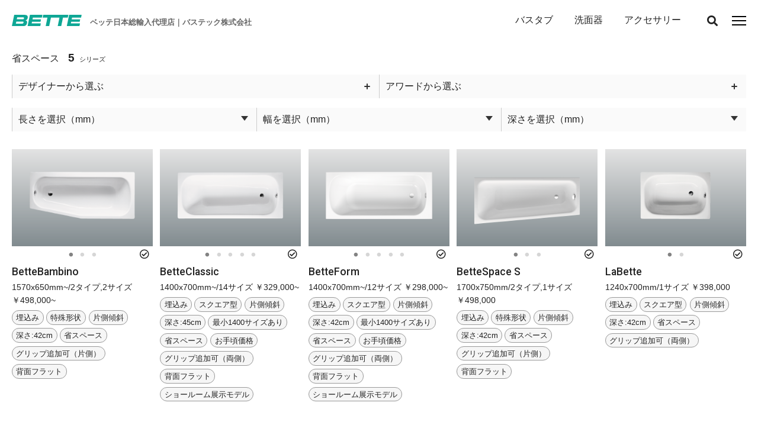

--- FILE ---
content_type: text/html; charset=UTF-8
request_url: https://bathtec.jp/products_function_bathtubs/space-saving/
body_size: 17271
content:
<!DOCTYPE html>
<html lang="ja">

<head>
  <!-- Global site tag (gtag.js) - Google Analytics -->
<script async src="https://www.googletagmanager.com/gtag/js?id=UA-129767193-1"></script>
<script>
  window.dataLayer = window.dataLayer || [];
  function gtag(){dataLayer.push(arguments);}
  gtag('js', new Date());

  gtag('config', 'UA-129767193-1');
</script>  <meta charset="UTF-8">
  <meta name="viewport" content="width=device-width">
  <meta name="format-detection" content="telephone=no">
  <meta http-equiv="X-UA-Compatible" content="IE=edge">
  <link rel="shortcut icon" href="https://bathtec.jp/wp-content/themes/bathtec_jp-1.2.1/favicon.ico">
  <meta name='robots' content='max-image-preview:large' />
	<style>img:is([sizes="auto" i], [sizes^="auto," i]) { contain-intrinsic-size: 3000px 1500px }</style>
	<title>省スペース | BETTE（ベッテ） | 日本総輸入代理店　バステック株式会社</title>
<meta name="description" content="・狭小バスルームでも脚を伸ばして浸かりたい方に最適・五角形浴槽の絞れた脚側は狭小浴室でも扉スペースや洗い場スペースを確保・緩やかな傾斜で極上のもたれ心地 Low in dimensions, high in comfort. Even unconventionally laid-out bathro">
<link rel="canonical" href="https://bathtec.jp/products_function_bathtubs/space-saving/"> 
<meta property="og:title" content="省スペース | BETTE（ベッテ） | 日本総輸入代理店　バステック株式会社" />
<meta property="og:description" content="・狭小バスルームでも脚を伸ばして浸かりたい方に最適・五角形浴槽の絞れた脚側は狭小浴室でも扉スペースや洗い場スペースを確保・緩やかな傾斜で極上のもたれ心地 Low in dimensions, high in comfort. Even unconventionally laid-out bathro" />
<meta property="og:type" content="website" />
<meta property="og:url" content="https://bathtec.jp/products_function_bathtubs/space-saving/" />
<meta property="og:image" content="https://bathtec.jp/wp-content/uploads/manufacturers/bette/products/bathtabs/58c6f1099f825-1024x683.png" />
<meta property="og:site_name" content="BETTE（ベッテ） | 日本総輸入代理店　バステック株式会社" />
<meta property="og:locale" content="ja_JP" />
<meta name="twitter:card" content="summary_large_image" />
<meta name="twitter:site" content="@bathtec_jp" />
<link rel='dns-prefetch' href='//fonts.googleapis.com' />
<link rel='dns-prefetch' href='//use.fontawesome.com' />
<link rel="alternate" type="application/rss+xml" title="BETTE（ベッテ） | 日本総輸入代理店　バステック株式会社 &raquo; 省スペース 特徴、機能、使い勝手など のフィード" href="https://bathtec.jp/products_function_bathtubs/space-saving/feed/" />
<script type="text/javascript">
/* <![CDATA[ */
window._wpemojiSettings = {"baseUrl":"https:\/\/s.w.org\/images\/core\/emoji\/16.0.1\/72x72\/","ext":".png","svgUrl":"https:\/\/s.w.org\/images\/core\/emoji\/16.0.1\/svg\/","svgExt":".svg","source":{"concatemoji":"https:\/\/bathtec.jp\/wp-includes\/js\/wp-emoji-release.min.js?ver=6.8.3"}};
/*! This file is auto-generated */
!function(s,n){var o,i,e;function c(e){try{var t={supportTests:e,timestamp:(new Date).valueOf()};sessionStorage.setItem(o,JSON.stringify(t))}catch(e){}}function p(e,t,n){e.clearRect(0,0,e.canvas.width,e.canvas.height),e.fillText(t,0,0);var t=new Uint32Array(e.getImageData(0,0,e.canvas.width,e.canvas.height).data),a=(e.clearRect(0,0,e.canvas.width,e.canvas.height),e.fillText(n,0,0),new Uint32Array(e.getImageData(0,0,e.canvas.width,e.canvas.height).data));return t.every(function(e,t){return e===a[t]})}function u(e,t){e.clearRect(0,0,e.canvas.width,e.canvas.height),e.fillText(t,0,0);for(var n=e.getImageData(16,16,1,1),a=0;a<n.data.length;a++)if(0!==n.data[a])return!1;return!0}function f(e,t,n,a){switch(t){case"flag":return n(e,"\ud83c\udff3\ufe0f\u200d\u26a7\ufe0f","\ud83c\udff3\ufe0f\u200b\u26a7\ufe0f")?!1:!n(e,"\ud83c\udde8\ud83c\uddf6","\ud83c\udde8\u200b\ud83c\uddf6")&&!n(e,"\ud83c\udff4\udb40\udc67\udb40\udc62\udb40\udc65\udb40\udc6e\udb40\udc67\udb40\udc7f","\ud83c\udff4\u200b\udb40\udc67\u200b\udb40\udc62\u200b\udb40\udc65\u200b\udb40\udc6e\u200b\udb40\udc67\u200b\udb40\udc7f");case"emoji":return!a(e,"\ud83e\udedf")}return!1}function g(e,t,n,a){var r="undefined"!=typeof WorkerGlobalScope&&self instanceof WorkerGlobalScope?new OffscreenCanvas(300,150):s.createElement("canvas"),o=r.getContext("2d",{willReadFrequently:!0}),i=(o.textBaseline="top",o.font="600 32px Arial",{});return e.forEach(function(e){i[e]=t(o,e,n,a)}),i}function t(e){var t=s.createElement("script");t.src=e,t.defer=!0,s.head.appendChild(t)}"undefined"!=typeof Promise&&(o="wpEmojiSettingsSupports",i=["flag","emoji"],n.supports={everything:!0,everythingExceptFlag:!0},e=new Promise(function(e){s.addEventListener("DOMContentLoaded",e,{once:!0})}),new Promise(function(t){var n=function(){try{var e=JSON.parse(sessionStorage.getItem(o));if("object"==typeof e&&"number"==typeof e.timestamp&&(new Date).valueOf()<e.timestamp+604800&&"object"==typeof e.supportTests)return e.supportTests}catch(e){}return null}();if(!n){if("undefined"!=typeof Worker&&"undefined"!=typeof OffscreenCanvas&&"undefined"!=typeof URL&&URL.createObjectURL&&"undefined"!=typeof Blob)try{var e="postMessage("+g.toString()+"("+[JSON.stringify(i),f.toString(),p.toString(),u.toString()].join(",")+"));",a=new Blob([e],{type:"text/javascript"}),r=new Worker(URL.createObjectURL(a),{name:"wpTestEmojiSupports"});return void(r.onmessage=function(e){c(n=e.data),r.terminate(),t(n)})}catch(e){}c(n=g(i,f,p,u))}t(n)}).then(function(e){for(var t in e)n.supports[t]=e[t],n.supports.everything=n.supports.everything&&n.supports[t],"flag"!==t&&(n.supports.everythingExceptFlag=n.supports.everythingExceptFlag&&n.supports[t]);n.supports.everythingExceptFlag=n.supports.everythingExceptFlag&&!n.supports.flag,n.DOMReady=!1,n.readyCallback=function(){n.DOMReady=!0}}).then(function(){return e}).then(function(){var e;n.supports.everything||(n.readyCallback(),(e=n.source||{}).concatemoji?t(e.concatemoji):e.wpemoji&&e.twemoji&&(t(e.twemoji),t(e.wpemoji)))}))}((window,document),window._wpemojiSettings);
/* ]]> */
</script>
<style id='wp-emoji-styles-inline-css' type='text/css'>

	img.wp-smiley, img.emoji {
		display: inline !important;
		border: none !important;
		box-shadow: none !important;
		height: 1em !important;
		width: 1em !important;
		margin: 0 0.07em !important;
		vertical-align: -0.1em !important;
		background: none !important;
		padding: 0 !important;
	}
</style>
<link rel='stylesheet' id='wp-block-library-css' href='https://bathtec.jp/wp-includes/css/dist/block-library/style.min.css?ver=6.8.3' type='text/css' media='all' />
<style id='classic-theme-styles-inline-css' type='text/css'>
/*! This file is auto-generated */
.wp-block-button__link{color:#fff;background-color:#32373c;border-radius:9999px;box-shadow:none;text-decoration:none;padding:calc(.667em + 2px) calc(1.333em + 2px);font-size:1.125em}.wp-block-file__button{background:#32373c;color:#fff;text-decoration:none}
</style>
<style id='safe-svg-svg-icon-style-inline-css' type='text/css'>
.safe-svg-cover{text-align:center}.safe-svg-cover .safe-svg-inside{display:inline-block;max-width:100%}.safe-svg-cover svg{fill:currentColor;height:100%;max-height:100%;max-width:100%;width:100%}

</style>
<style id='global-styles-inline-css' type='text/css'>
:root{--wp--preset--aspect-ratio--square: 1;--wp--preset--aspect-ratio--4-3: 4/3;--wp--preset--aspect-ratio--3-4: 3/4;--wp--preset--aspect-ratio--3-2: 3/2;--wp--preset--aspect-ratio--2-3: 2/3;--wp--preset--aspect-ratio--16-9: 16/9;--wp--preset--aspect-ratio--9-16: 9/16;--wp--preset--color--black: #000000;--wp--preset--color--cyan-bluish-gray: #abb8c3;--wp--preset--color--white: #ffffff;--wp--preset--color--pale-pink: #f78da7;--wp--preset--color--vivid-red: #cf2e2e;--wp--preset--color--luminous-vivid-orange: #ff6900;--wp--preset--color--luminous-vivid-amber: #fcb900;--wp--preset--color--light-green-cyan: #7bdcb5;--wp--preset--color--vivid-green-cyan: #00d084;--wp--preset--color--pale-cyan-blue: #8ed1fc;--wp--preset--color--vivid-cyan-blue: #0693e3;--wp--preset--color--vivid-purple: #9b51e0;--wp--preset--gradient--vivid-cyan-blue-to-vivid-purple: linear-gradient(135deg,rgba(6,147,227,1) 0%,rgb(155,81,224) 100%);--wp--preset--gradient--light-green-cyan-to-vivid-green-cyan: linear-gradient(135deg,rgb(122,220,180) 0%,rgb(0,208,130) 100%);--wp--preset--gradient--luminous-vivid-amber-to-luminous-vivid-orange: linear-gradient(135deg,rgba(252,185,0,1) 0%,rgba(255,105,0,1) 100%);--wp--preset--gradient--luminous-vivid-orange-to-vivid-red: linear-gradient(135deg,rgba(255,105,0,1) 0%,rgb(207,46,46) 100%);--wp--preset--gradient--very-light-gray-to-cyan-bluish-gray: linear-gradient(135deg,rgb(238,238,238) 0%,rgb(169,184,195) 100%);--wp--preset--gradient--cool-to-warm-spectrum: linear-gradient(135deg,rgb(74,234,220) 0%,rgb(151,120,209) 20%,rgb(207,42,186) 40%,rgb(238,44,130) 60%,rgb(251,105,98) 80%,rgb(254,248,76) 100%);--wp--preset--gradient--blush-light-purple: linear-gradient(135deg,rgb(255,206,236) 0%,rgb(152,150,240) 100%);--wp--preset--gradient--blush-bordeaux: linear-gradient(135deg,rgb(254,205,165) 0%,rgb(254,45,45) 50%,rgb(107,0,62) 100%);--wp--preset--gradient--luminous-dusk: linear-gradient(135deg,rgb(255,203,112) 0%,rgb(199,81,192) 50%,rgb(65,88,208) 100%);--wp--preset--gradient--pale-ocean: linear-gradient(135deg,rgb(255,245,203) 0%,rgb(182,227,212) 50%,rgb(51,167,181) 100%);--wp--preset--gradient--electric-grass: linear-gradient(135deg,rgb(202,248,128) 0%,rgb(113,206,126) 100%);--wp--preset--gradient--midnight: linear-gradient(135deg,rgb(2,3,129) 0%,rgb(40,116,252) 100%);--wp--preset--font-size--small: 13px;--wp--preset--font-size--medium: 20px;--wp--preset--font-size--large: 36px;--wp--preset--font-size--x-large: 42px;--wp--preset--spacing--20: 0.44rem;--wp--preset--spacing--30: 0.67rem;--wp--preset--spacing--40: 1rem;--wp--preset--spacing--50: 1.5rem;--wp--preset--spacing--60: 2.25rem;--wp--preset--spacing--70: 3.38rem;--wp--preset--spacing--80: 5.06rem;--wp--preset--shadow--natural: 6px 6px 9px rgba(0, 0, 0, 0.2);--wp--preset--shadow--deep: 12px 12px 50px rgba(0, 0, 0, 0.4);--wp--preset--shadow--sharp: 6px 6px 0px rgba(0, 0, 0, 0.2);--wp--preset--shadow--outlined: 6px 6px 0px -3px rgba(255, 255, 255, 1), 6px 6px rgba(0, 0, 0, 1);--wp--preset--shadow--crisp: 6px 6px 0px rgba(0, 0, 0, 1);}:where(.is-layout-flex){gap: 0.5em;}:where(.is-layout-grid){gap: 0.5em;}body .is-layout-flex{display: flex;}.is-layout-flex{flex-wrap: wrap;align-items: center;}.is-layout-flex > :is(*, div){margin: 0;}body .is-layout-grid{display: grid;}.is-layout-grid > :is(*, div){margin: 0;}:where(.wp-block-columns.is-layout-flex){gap: 2em;}:where(.wp-block-columns.is-layout-grid){gap: 2em;}:where(.wp-block-post-template.is-layout-flex){gap: 1.25em;}:where(.wp-block-post-template.is-layout-grid){gap: 1.25em;}.has-black-color{color: var(--wp--preset--color--black) !important;}.has-cyan-bluish-gray-color{color: var(--wp--preset--color--cyan-bluish-gray) !important;}.has-white-color{color: var(--wp--preset--color--white) !important;}.has-pale-pink-color{color: var(--wp--preset--color--pale-pink) !important;}.has-vivid-red-color{color: var(--wp--preset--color--vivid-red) !important;}.has-luminous-vivid-orange-color{color: var(--wp--preset--color--luminous-vivid-orange) !important;}.has-luminous-vivid-amber-color{color: var(--wp--preset--color--luminous-vivid-amber) !important;}.has-light-green-cyan-color{color: var(--wp--preset--color--light-green-cyan) !important;}.has-vivid-green-cyan-color{color: var(--wp--preset--color--vivid-green-cyan) !important;}.has-pale-cyan-blue-color{color: var(--wp--preset--color--pale-cyan-blue) !important;}.has-vivid-cyan-blue-color{color: var(--wp--preset--color--vivid-cyan-blue) !important;}.has-vivid-purple-color{color: var(--wp--preset--color--vivid-purple) !important;}.has-black-background-color{background-color: var(--wp--preset--color--black) !important;}.has-cyan-bluish-gray-background-color{background-color: var(--wp--preset--color--cyan-bluish-gray) !important;}.has-white-background-color{background-color: var(--wp--preset--color--white) !important;}.has-pale-pink-background-color{background-color: var(--wp--preset--color--pale-pink) !important;}.has-vivid-red-background-color{background-color: var(--wp--preset--color--vivid-red) !important;}.has-luminous-vivid-orange-background-color{background-color: var(--wp--preset--color--luminous-vivid-orange) !important;}.has-luminous-vivid-amber-background-color{background-color: var(--wp--preset--color--luminous-vivid-amber) !important;}.has-light-green-cyan-background-color{background-color: var(--wp--preset--color--light-green-cyan) !important;}.has-vivid-green-cyan-background-color{background-color: var(--wp--preset--color--vivid-green-cyan) !important;}.has-pale-cyan-blue-background-color{background-color: var(--wp--preset--color--pale-cyan-blue) !important;}.has-vivid-cyan-blue-background-color{background-color: var(--wp--preset--color--vivid-cyan-blue) !important;}.has-vivid-purple-background-color{background-color: var(--wp--preset--color--vivid-purple) !important;}.has-black-border-color{border-color: var(--wp--preset--color--black) !important;}.has-cyan-bluish-gray-border-color{border-color: var(--wp--preset--color--cyan-bluish-gray) !important;}.has-white-border-color{border-color: var(--wp--preset--color--white) !important;}.has-pale-pink-border-color{border-color: var(--wp--preset--color--pale-pink) !important;}.has-vivid-red-border-color{border-color: var(--wp--preset--color--vivid-red) !important;}.has-luminous-vivid-orange-border-color{border-color: var(--wp--preset--color--luminous-vivid-orange) !important;}.has-luminous-vivid-amber-border-color{border-color: var(--wp--preset--color--luminous-vivid-amber) !important;}.has-light-green-cyan-border-color{border-color: var(--wp--preset--color--light-green-cyan) !important;}.has-vivid-green-cyan-border-color{border-color: var(--wp--preset--color--vivid-green-cyan) !important;}.has-pale-cyan-blue-border-color{border-color: var(--wp--preset--color--pale-cyan-blue) !important;}.has-vivid-cyan-blue-border-color{border-color: var(--wp--preset--color--vivid-cyan-blue) !important;}.has-vivid-purple-border-color{border-color: var(--wp--preset--color--vivid-purple) !important;}.has-vivid-cyan-blue-to-vivid-purple-gradient-background{background: var(--wp--preset--gradient--vivid-cyan-blue-to-vivid-purple) !important;}.has-light-green-cyan-to-vivid-green-cyan-gradient-background{background: var(--wp--preset--gradient--light-green-cyan-to-vivid-green-cyan) !important;}.has-luminous-vivid-amber-to-luminous-vivid-orange-gradient-background{background: var(--wp--preset--gradient--luminous-vivid-amber-to-luminous-vivid-orange) !important;}.has-luminous-vivid-orange-to-vivid-red-gradient-background{background: var(--wp--preset--gradient--luminous-vivid-orange-to-vivid-red) !important;}.has-very-light-gray-to-cyan-bluish-gray-gradient-background{background: var(--wp--preset--gradient--very-light-gray-to-cyan-bluish-gray) !important;}.has-cool-to-warm-spectrum-gradient-background{background: var(--wp--preset--gradient--cool-to-warm-spectrum) !important;}.has-blush-light-purple-gradient-background{background: var(--wp--preset--gradient--blush-light-purple) !important;}.has-blush-bordeaux-gradient-background{background: var(--wp--preset--gradient--blush-bordeaux) !important;}.has-luminous-dusk-gradient-background{background: var(--wp--preset--gradient--luminous-dusk) !important;}.has-pale-ocean-gradient-background{background: var(--wp--preset--gradient--pale-ocean) !important;}.has-electric-grass-gradient-background{background: var(--wp--preset--gradient--electric-grass) !important;}.has-midnight-gradient-background{background: var(--wp--preset--gradient--midnight) !important;}.has-small-font-size{font-size: var(--wp--preset--font-size--small) !important;}.has-medium-font-size{font-size: var(--wp--preset--font-size--medium) !important;}.has-large-font-size{font-size: var(--wp--preset--font-size--large) !important;}.has-x-large-font-size{font-size: var(--wp--preset--font-size--x-large) !important;}
:where(.wp-block-post-template.is-layout-flex){gap: 1.25em;}:where(.wp-block-post-template.is-layout-grid){gap: 1.25em;}
:where(.wp-block-columns.is-layout-flex){gap: 2em;}:where(.wp-block-columns.is-layout-grid){gap: 2em;}
:root :where(.wp-block-pullquote){font-size: 1.5em;line-height: 1.6;}
</style>
<link rel='stylesheet' id='ccc_browsing_history-list-css' href='https://bathtec.jp/wp-content/plugins/browsing-history/assets/list.css?ver=1.3.1' type='text/css' media='all' />
<link rel='stylesheet' id='contact-form-7-css' href='https://bathtec.jp/wp-content/plugins/contact-form-7/includes/css/styles.css?ver=6.1.3' type='text/css' media='all' />
<link rel='stylesheet' id='ccc_my_favorite-select-css' href='https://bathtec.jp/wp-content/plugins/my-favorites/assets/select.css?ver=1.4.3' type='text/css' media='all' />
<link rel='stylesheet' id='mystyle-reset-css' href='https://bathtec.jp/wp-content/themes/bathtec_jp-1.2.1/assets/css/reset.css?ver=1761832619' type='text/css' media='all' />
<link rel='stylesheet' id='mystyle-google_fonts-1-css' href='//fonts.googleapis.com/css?family=Noto+Sans+JP%3A300%2C400%2C500%2C700&#038;display=swap&#038;subset=japanese&#038;ver=1.0.0' type='text/css' media='all' />
<link rel='stylesheet' id='mystyle-google_fonts-2-css' href='//fonts.googleapis.com/css?family=Roboto%3A300%2C400%2C500&#038;display=swap&#038;ver=1.0.0' type='text/css' media='all' />
<link rel='stylesheet' id='mystyle-google_fonts-3-css' href='//fonts.googleapis.com/css2?family=Lora%3Awght%40400%3B500%3B600%3B700&#038;display=swap&#038;ver=1.0.0' type='text/css' media='all' />
<link rel='stylesheet' id='mystyle-fontawesome-css' href='//use.fontawesome.com/releases/v5.7.2/css/all.css?ver=5.7.2' type='text/css' media='all' />
<link rel='stylesheet' id='mystyle-common-css' href='https://bathtec.jp/wp-content/themes/bathtec_jp-1.2.1/assets/css/common.css?ver=1761832619' type='text/css' media='all' />
<link rel='stylesheet' id='plugin-slick-css' href='https://bathtec.jp/wp-content/themes/bathtec_jp-1.2.1/assets/js/slick/slick.css?ver=1.9.0' type='text/css' media='all' />
<link rel='stylesheet' id='plugin-slick_theme-css' href='https://bathtec.jp/wp-content/themes/bathtec_jp-1.2.1/assets/js/slick/slick-theme.css?ver=1.9.0' type='text/css' media='all' />
<link rel='stylesheet' id='mystyle-taxonomy-slider-css' href='https://bathtec.jp/wp-content/themes/bathtec_jp-1.2.1/assets/css/taxonomy-slider.css?ver=1761832619' type='text/css' media='all' />
<link rel='stylesheet' id='mystyle-taxonomy-products_any-css' href='https://bathtec.jp/wp-content/themes/bathtec_jp-1.2.1/assets/css/taxonomy-products_any.css?ver=1761832619' type='text/css' media='all' />
<link rel='stylesheet' id='mystyle-filter-loader-css' href='https://bathtec.jp/wp-content/themes/bathtec_jp-1.2.1/assets/ccc-filter-slider/ajax/loader.css?ver=1761832619' type='text/css' media='all' />
<link rel='stylesheet' id='mystyle-archive-css' href='https://bathtec.jp/wp-content/themes/bathtec_jp-1.2.1/assets/css/archive.css?ver=1761832619' type='text/css' media='all' />
<script type="text/javascript" src="https://bathtec.jp/wp-includes/js/jquery/jquery.min.js?ver=3.7.1" id="jquery-core-js"></script>
<script type="text/javascript" src="https://bathtec.jp/wp-includes/js/jquery/jquery-migrate.min.js?ver=3.4.1" id="jquery-migrate-js"></script>
<link rel="https://api.w.org/" href="https://bathtec.jp/wp-json/" /><link rel="alternate" title="JSON" type="application/json" href="https://bathtec.jp/wp-json/wp/v2/products_function_bathtubs/294" /><link rel="EditURI" type="application/rsd+xml" title="RSD" href="https://bathtec.jp/xmlrpc.php?rsd" />

<link rel="icon" href="https://bathtec.jp/wp-content/uploads/common/cropped-icon-512x512-32x32.png" sizes="32x32" />
<link rel="icon" href="https://bathtec.jp/wp-content/uploads/common/cropped-icon-512x512-192x192.png" sizes="192x192" />
<link rel="apple-touch-icon" href="https://bathtec.jp/wp-content/uploads/common/cropped-icon-512x512-180x180.png" />
<meta name="msapplication-TileImage" content="https://bathtec.jp/wp-content/uploads/common/cropped-icon-512x512-270x270.png" />
</head>

<body class="outer" id="first"  >
  <header class="header-group" id="js-header-group">
    <div class="hg-inner clearfix">
      <div class="inner-01">
        <h1 class="header-logo">
                    <a href="https://bathtec.jp/">
            <img src="https://bathtec.jp/wp-content/themes/bathtec_jp-1.2.1/assets/images/common/logo-bette.svg" alt="BETTE（ベッテ） | 日本総輸入代理店　バステック株式会社">
          </a>
          <span class="header-logo-text">ベッテ日本総輸入代理店｜バステック株式会社</span>
        </h1><!-- /.header-logo -->
        <div class="header-drawer" id="js-header-drawer">
          <div class="drawer-icon">
            <span class="drawer-icon-bar"></span>
            <span class="drawer-icon-bar"></span>
            <span class="drawer-icon-bar"></span>
          </div><!-- /.drawer-icon -->
          <div class="drawer-txt"></div>
        </div><!-- /.header-drawer -->
        <div class="search-form-drawer" id="js-search-form-drawer"><span class="icon-search">検索</span></div><!-- /.search-form-drawer -->
        <div class="search-form-nav" id="js-search-form-nav">
          <form role="search" method="get" class="search-form" id="ccc-search_ajax-form" action="https://bathtec.jp/">
  <input type="search" name="s" id="search-keyword" placeholder="キーワードまたは品番を入力" value="" class="ccc-search_ajax-trigger">
  <div class="search-refine">
    <p class="title-refine">検索範囲を選択</p>
        <select name="search_post_type" id="select-post_type" class="ccc-search_ajax-trigger">
      <option value="all" selected >サイト内すべて</option>
      <option value="products"  >製品のみ</option>
      <option value="product_number"  >品番のみ</option>
      <option value="question_and_answer"  >Q&Aのみ</option>
    </select>
  </div><!-- /.search-refine -->
  <div class="search-refine">
    <p class="title-refine">製品カテゴリーで絞り込む</p>
    <div class="search_ajax_taxonomy search_ajax_taxonomy-products_category" data-search_ajax_taxonomy="products_category"><label class="label-term"><input type="checkbox" name="search_products_category[]" value="2"  class="ccc-search_ajax-trigger"><span class="text">バスタブ</span></label><!-- /.label-term --><label class="label-term"><input type="checkbox" name="search_products_category[]" value="3"  class="ccc-search_ajax-trigger"><span class="text">洗面器</span></label><!-- /.label-term --><label class="label-term"><input type="checkbox" name="search_products_category[]" value="5"  class="ccc-search_ajax-trigger"><span class="text">アクセサリー</span></label><!-- /.label-term --></div><!-- /.search_taxonomy -->  </div><!-- /.search-refine -->
  <div class="search-refine">
    <p class="title-refine">製品メーカーで絞り込む</p>
    <div class="search_ajax_taxonomy search_ajax_taxonomy-products_maker" data-search_ajax_taxonomy="products_maker"><label class="label-term"><input type="checkbox" name="search_products_maker[]" value="7"  class="ccc-search_ajax-trigger"><span class="text">BETTE（ベッテ）</span></label><!-- /.label-term --></div><!-- /.search_taxonomy -->  </div><!-- /.search-refine -->
  <button type="submit" class="hv-op"><i class="icon icon-search"></i><span class="text">検索</span></button>
  <div id="ccc-search_ajax-found_posts"></div><!-- /#ccc-search_ajax-found_posts -->
</form>


        </div><!-- /.search-form-nav -->
        <nav class="header-nav" id="js-header-nav">
          <div class="header-nav-inner inner-01 clearfix">
            <ul id="menu-header" class="menu"><li id="menu-item-352" class="js-smooth-has menu-item menu-item-type-post_type menu-item-object-page menu-item-has-children menu-item-352"><a href="https://bathtec.jp/products/">取り扱い製品</a>
<ul class="sub-menu">
	<li id="menu-item-354" class="menu-item menu-item-type-taxonomy menu-item-object-products_category menu-item-354"><a href="https://bathtec.jp/products/bathtubs/">バスタブ</a></li>
	<li id="menu-item-355" class="menu-item menu-item-type-taxonomy menu-item-object-products_category menu-item-355"><a href="https://bathtec.jp/products/washbasins/">洗面器</a></li>
	<li id="menu-item-357" class="menu-item menu-item-type-taxonomy menu-item-object-products_category menu-item-357"><a href="https://bathtec.jp/products/accessories/">アクセサリー</a></li>
</ul>
</li>
<li id="menu-item-4315" class="menu-item menu-item-type-post_type menu-item-object-page menu-item-4315"><a href="https://bathtec.jp/references/">納入事例</a></li>
<li id="menu-item-10929" class="menu-item menu-item-type-post_type menu-item-object-page menu-item-10929"><a href="https://bathtec.jp/manufacturers/bette/">Betteについて</a></li>
<li id="menu-item-384" class="menu-item menu-item-type-post_type menu-item-object-page menu-item-384"><a href="https://bathtec.jp/purchase-for-business/">ご購入案内（事業者向け）</a></li>
<li id="menu-item-362" class="menu-item menu-item-type-post_type menu-item-object-page menu-item-362"><a href="https://bathtec.jp/question-and-answer/">Q&#038;A</a></li>
<li id="menu-item-10930" class="menu-item menu-item-type-post_type menu-item-object-page menu-item-10930"><a href="https://bathtec.jp/catalog/">カタログ</a></li>
<li id="menu-item-386" class="menu-item menu-item-type-post_type menu-item-object-page menu-item-386"><a href="https://bathtec.jp/contact/">お問い合わせ</a></li>
<li id="menu-item-3045" class="menu-item menu-item-type-post_type menu-item-object-page menu-item-3045"><a href="https://bathtec.jp/showroom/">ショールーム</a></li>
<li id="menu-item-383" class="menu-item menu-item-type-post_type menu-item-object-page menu-item-383"><a href="https://bathtec.jp/company/">会社案内</a></li>
<li id="menu-item-353" class="menu-favorite menu-item menu-item-type-post_type menu-item-object-page menu-item-353"><a href="https://bathtec.jp/favorite/">お気に入り一覧</a></li>
<li id="menu-item-6348" class="menu-item menu-item-type-post_type menu-item-object-page menu-item-privacy-policy menu-item-6348"><a rel="privacy-policy" href="https://bathtec.jp/privacy/">プライバシーポリシー</a></li>
<li id="menu-item-380" class="menu-item menu-item-type-post_type menu-item-object-page menu-item-home menu-item-380"><a href="https://bathtec.jp/">ホーム</a></li>
</ul>                          <ul class="hn-company-sns">
                                  <li><a href="https://www.facebook.com/bathtec/" target="_blank"><i class="fab fa-facebook"></i></a></li>
                                  <li><a href="https://www.instagram.com/bathtec_jp/?hl=ja" target="_blank"><i class="fab fa-instagram"></i></a></li>
                              </ul><!-- /.hn-company-sns -->
                      </div><!-- /.header-nav-inner -->
        </nav><!-- /.header-nav -->
        <div class="header-closed-wrap">
          <div class="header-closed" id="js-header-closed">
            <div class="closed-icon">
              <span class="closed-icon-bar"></span>
              <span class="closed-icon-bar"></span>
              <span class="closed-icon-bar"></span>
            </div><!-- /.closed-icon -->
            <div class="closed-txt">閉じる</div>
          </div><!-- /.header-closed -->
        </div><!-- /.header-closed-wrap -->
        <div class="ccc-favorite-post-count" data-ccc_my_favorites-menu-style="1"><a href="https://bathtec.jp/favorite/"><span class="num"></span><span class="text">お気に入り一覧</span></a></div>        <div class="header-nav-excerpt pc-mode">
          <ul id="menu-header_excerpt" class="menu"><li id="menu-item-10783" class="menu-item menu-item-type-taxonomy menu-item-object-products_category menu-item-10783"><a href="https://bathtec.jp/products/bathtubs/">バスタブ</a></li>
<li id="menu-item-10784" class="menu-item menu-item-type-taxonomy menu-item-object-products_category menu-item-10784"><a href="https://bathtec.jp/products/washbasins/">洗面器</a></li>
<li id="menu-item-10785" class="menu-item menu-item-type-taxonomy menu-item-object-products_category menu-item-10785"><a href="https://bathtec.jp/products/accessories/">アクセサリー</a></li>
</ul>        </div><!-- /.header-nav-excerpt -->
      </div><!-- /.inner-01 -->
    </div><!-- /.hg-inner -->
  </header><!-- /.header-group -->
<script>
  /*** アナリティクスでアウトバウンド リンクのクリックをトラッキングする関数。***/
  var ga_track_products_filter = function(event, label) {
    gtag('event', event, {
      'event_category': 'products-filter',
      'event_label': label,
      'transport_type': 'beacon',
      'value': '0'
    });
  }
</script>








<main class="article-series" id="article-products_function_bathtubs" data-article-taxonomy="products_function_bathtubs" data-article-term="space-saving" >
  <div class="inner-series inner-01 clearfix">
    <div class="header-series clearfix js-header-series">
      <p class="count-series" id="js-count-series">
            <span class="category"><a href="https://bathtec.jp/products/bathtubs/">バスタブ：</a></span>
                  <span class="maker"><a href="https://bathtec.jp/products_maker/bette/">BETTE（ベッテ）：</a></span>
              <span class="name">省スペース</span><span class="number">5</span><span class="unit"></span></p><!-- /.count-series -->
      <div class="nav-taxonomy-toggle"><a href="#" class="nav-taxonomy-toggle-button"><i class="fas fa-filter"></i><span class="text">絞り込み</span></a></div><!-- /.nav-taxonomy-toggle -->
      <p class="select-reset-all"><label class="select-toggle"><i class="fas fa-times"></i><input type="checkbox">全ての選択を解除</label></p><!-- /.select-reset-all -->
    </div><!-- /.header-series -->
    <div class="nav-taxonomy" id="js-nav-taxonomy">
      <div class="wrap-select-taxonomy" id="wrap-select-taxonomy-standard">
        <div class="select-taxonomy" id="select-taxonomy-products_category" data-select-taxonomy="products_category"><div class="select-taxonomy-title js-accordion-trigger"><a href="#"><p class="text">製品カテゴリー</p><div class="accordion-icon"><span class="accordion-icon-bar"></span><span class="accordion-icon-bar"></span></div></a></div><div class="js-accordion-contents"><ul class="select-terms select-terms-parent"><li class="select-term-item select-term-parent" data-select-term="bathtubs"><label class="select-toggle select-toggle-products_category" onclick="ga_track_products_filter('products-filter-pc', 'products_category--bathtubs');"><input type="checkbox" name="products_category[]" value="2"><span class="term-text">バスタブ</span></label></li><li class="select-term-item select-term-parent" data-select-term="washbasins"><label class="select-toggle select-toggle-products_category" onclick="ga_track_products_filter('products-filter-pc', 'products_category--washbasins');"><input type="checkbox" name="products_category[]" value="3"><span class="term-text">洗面器</span></label></li><li class="select-term-item select-term-parent" data-select-term="accessories"><label class="select-toggle select-toggle-products_category" onclick="ga_track_products_filter('products-filter-pc', 'products_category--accessories');"><input type="checkbox" name="products_category[]" value="5"><span class="term-text">アクセサリー</span></label></li></ul><p class="select-reset select-reset-products_category"><label class="select-toggle"><input type="checkbox">選択を解除</label></p></div></div><div class="select-taxonomy" id="select-taxonomy-products_installation_bathtubs" data-select-taxonomy="products_installation_bathtubs"><div class="select-taxonomy-title js-accordion-trigger"><a href="#"><p class="text">設置方法</p><div class="accordion-icon"><span class="accordion-icon-bar"></span><span class="accordion-icon-bar"></span></div></a></div><div class="js-accordion-contents"><ul class="select-terms select-terms-parent"><li class="select-term-item select-term-parent" data-select-term="fitted"><label class="select-toggle select-toggle-products_installation_bathtubs" onclick="ga_track_products_filter('products-filter-pc', 'products_installation_bathtubs--fitted');"><input type="checkbox" name="products_installation_bathtubs[]" value="15"><span class="term-icon"><img src="https://bathtec.jp/wp-content/uploads/manufacturers/bette/products/bathtabs/58c6d53e53278.png" alt="埋込み"></span><span class="term-text">埋込み</span></label><div class="term-description-toggle"><a href="#" class="term-description-toggle-button"></a></div><div class="term-description-content"><p>浴槽周りをタイル貼り等で施工する一般的なモデル</p>
</div></li><li class="select-term-item select-term-parent" data-select-term="free_standing"><label class="select-toggle select-toggle-products_installation_bathtubs" onclick="ga_track_products_filter('products-filter-pc', 'products_installation_bathtubs--free_standing');"><input type="checkbox" name="products_installation_bathtubs[]" value="16"><span class="term-icon"><img src="https://bathtec.jp/wp-content/uploads/manufacturers/bette/products/bathtabs/58c6fb9b94937.png" alt="フリースタンド"></span><span class="term-text">フリースタンド</span></label><div class="term-description-toggle"><a href="#" class="term-description-toggle-button"></a></div><div class="term-description-content"><p>浴槽周り4方ホーロー一体成型の置型モデル</p>
</div></li><li class="select-term-item select-term-parent" data-select-term="wall-mount"><label class="select-toggle select-toggle-products_installation_bathtubs" onclick="ga_track_products_filter('products-filter-pc', 'products_installation_bathtubs--wall-mount');"><input type="checkbox" name="products_installation_bathtubs[]" value="285"><span class="term-icon"><img src="https://bathtec.jp/wp-content/uploads/manufacturers/bette/products/bathtabs/58c6f64d607a9.png" alt="壁付フリースタンド"></span><span class="term-text">壁付フリースタンド</span></label><div class="term-description-toggle"><a href="#" class="term-description-toggle-button"></a></div><div class="term-description-content"><p>三方ホーローエプロン一体型の壁付専用モデル</p>
</div></li><li class="select-term-item select-term-parent" data-select-term="corner-mount"><label class="select-toggle select-toggle-products_installation_bathtubs" onclick="ga_track_products_filter('products-filter-pc', 'products_installation_bathtubs--corner-mount');"><input type="checkbox" name="products_installation_bathtubs[]" value="284"><span class="term-icon"><img src="https://bathtec.jp/wp-content/uploads/manufacturers/bette/products/bathtabs/58c6f897500e1.png" alt="コーナー付フリースタンド"></span><span class="term-text">コーナー付フリースタンド</span></label><div class="term-description-toggle"><a href="#" class="term-description-toggle-button"></a></div><div class="term-description-content"><p>二方ホーロー一体型エプロン付のコーナー設置専用モデル</p>
</div></li></ul><p class="select-reset select-reset-products_installation_bathtubs"><label class="select-toggle"><input type="checkbox">選択を解除</label></p></div></div><div class="select-taxonomy" id="select-taxonomy-products_installation_washbasins" data-select-taxonomy="products_installation_washbasins"><div class="select-taxonomy-title js-accordion-trigger"><a href="#"><p class="text">設置方法</p><div class="accordion-icon"><span class="accordion-icon-bar"></span><span class="accordion-icon-bar"></span></div></a></div><div class="js-accordion-contents"><ul class="select-terms select-terms-parent"><li class="select-term-item select-term-parent" data-select-term="furniture"><label class="select-toggle select-toggle-products_installation_washbasins" onclick="ga_track_products_filter('products-filter-pc', 'products_installation_washbasins--furniture');"><input type="checkbox" name="products_installation_washbasins[]" value="42"><span class="term-text">ビルトイン（オーバーカウンター）</span></label><div class="term-description-toggle"><a href="#" class="term-description-toggle-button"></a></div><div class="term-description-content"><p>Bette独自の8mm極薄仕上げ、ボウル部はカウンターに埋め込むタイプ</p>
</div></li><li class="select-term-item select-term-parent" data-select-term="counter-top-washbasin"><label class="select-toggle select-toggle-products_installation_washbasins" onclick="ga_track_products_filter('products-filter-pc', 'products_installation_washbasins--counter-top-washbasin');"><input type="checkbox" name="products_installation_washbasins[]" value="272"><span class="term-text">カウンタートップ（ベッセル）</span></label><div class="term-description-toggle"><a href="#" class="term-description-toggle-button"></a></div><div class="term-description-content"><p>ボウル全体をカウンターに乗せて設置するタイプ</p>
</div></li><li class="select-term-item select-term-parent" data-select-term="wall_mounted"><label class="select-toggle select-toggle-products_installation_washbasins" onclick="ga_track_products_filter('products-filter-pc', 'products_installation_washbasins--wall_mounted');"><input type="checkbox" name="products_installation_washbasins[]" value="43"><span class="term-text">ウォールマウント（壁付/ベッセル）</span></label><div class="term-description-toggle"><a href="#" class="term-description-toggle-button"></a></div><div class="term-description-content"><p>壁に固定し設置するタイプ、底面はフラットなのでベッセルとしても使用できます（背面にボルト穴あり）</p>
</div></li><li class="select-term-item select-term-parent" data-select-term="undermounted"><label class="select-toggle select-toggle-products_installation_washbasins" onclick="ga_track_products_filter('products-filter-pc', 'products_installation_washbasins--undermounted');"><input type="checkbox" name="products_installation_washbasins[]" value="275"><span class="term-text">アンダーマウント（アンダーカウンター）</span></label></li><li class="select-term-item select-term-parent" data-select-term="free_standing"><label class="select-toggle select-toggle-products_installation_washbasins" onclick="ga_track_products_filter('products-filter-pc', 'products_installation_washbasins--free_standing');"><input type="checkbox" name="products_installation_washbasins[]" value="44"><span class="term-text">フリースタンド（自立型）</span></label><div class="term-description-toggle"><a href="#" class="term-description-toggle-button"></a></div><div class="term-description-content"><p>床置きの自立型洗面器</p>
</div></li></ul><p class="select-reset select-reset-products_installation_washbasins"><label class="select-toggle"><input type="checkbox">選択を解除</label></p></div></div><div class="select-taxonomy" id="select-taxonomy-products_installation_showers" data-select-taxonomy="products_installation_showers"><div class="select-taxonomy-title js-accordion-trigger"><a href="#"><p class="text">設置方法</p><div class="accordion-icon"><span class="accordion-icon-bar"></span><span class="accordion-icon-bar"></span></div></a></div><div class="js-accordion-contents"><ul class="select-terms select-terms-parent"></ul><p class="select-reset select-reset-products_installation_showers"><label class="select-toggle"><input type="checkbox">選択を解除</label></p></div></div><div class="select-taxonomy" id="select-taxonomy-products_supported_accessories" data-select-taxonomy="products_supported_accessories"><div class="select-taxonomy-title js-accordion-trigger"><a href="#"><p class="text">対応製品</p><div class="accordion-icon"><span class="accordion-icon-bar"></span><span class="accordion-icon-bar"></span></div></a></div><div class="js-accordion-contents"><ul class="select-terms select-terms-parent"><li class="select-term-item select-term-parent" data-select-term="accessory-bathtub"><label class="select-toggle select-toggle-products_supported_accessories" onclick="ga_track_products_filter('products-filter-pc', 'products_supported_accessories--accessory-bathtub');"><input type="checkbox" name="products_supported_accessories[]" value="50"><span class="term-text">バスタブ用</span></label></li><li class="select-term-item select-term-parent" data-select-term="accessory-washbasin"><label class="select-toggle select-toggle-products_supported_accessories" onclick="ga_track_products_filter('products-filter-pc', 'products_supported_accessories--accessory-washbasin');"><input type="checkbox" name="products_supported_accessories[]" value="51"><span class="term-text">洗面器用</span></label></li><li class="select-term-item select-term-parent" data-select-term="accessory-shower"><label class="select-toggle select-toggle-products_supported_accessories" onclick="ga_track_products_filter('products-filter-pc', 'products_supported_accessories--accessory-shower');"><input type="checkbox" name="products_supported_accessories[]" value="52"><span class="term-text">シャワー用</span></label></li></ul><p class="select-reset select-reset-products_supported_accessories"><label class="select-toggle"><input type="checkbox">選択を解除</label></p></div></div><div class="select-taxonomy" id="select-taxonomy-products_shape_bathtubs" data-select-taxonomy="products_shape_bathtubs"><div class="select-taxonomy-title js-accordion-trigger"><a href="#"><p class="text">形状</p><div class="accordion-icon"><span class="accordion-icon-bar"></span><span class="accordion-icon-bar"></span></div></a></div><div class="js-accordion-contents"><ul class="select-terms select-terms-parent"><li class="select-term-item select-term-parent" data-select-term="square"><label class="select-toggle select-toggle-products_shape_bathtubs" onclick="ga_track_products_filter('products-filter-pc', 'products_shape_bathtubs--square');"><input type="checkbox" name="products_shape_bathtubs[]" value="12"><span class="term-icon"><img src="https://bathtec.jp/wp-content/uploads/square_b.svg" alt="スクエア型"></span><span class="term-text">スクエア型</span></label><div class="term-description-toggle"><a href="#" class="term-description-toggle-button"></a></div><div class="term-description-content"><p>長方形型の一般的な浴槽</p>
</div></li><li class="select-term-item select-term-parent" data-select-term="oval"><label class="select-toggle select-toggle-products_shape_bathtubs" onclick="ga_track_products_filter('products-filter-pc', 'products_shape_bathtubs--oval');"><input type="checkbox" name="products_shape_bathtubs[]" value="13"><span class="term-icon"><img src="https://bathtec.jp/wp-content/uploads/oval.svg" alt="オーバル型"></span><span class="term-text">オーバル型</span></label><div class="term-description-toggle"><a href="#" class="term-description-toggle-button"></a></div><div class="term-description-content"><p>浴槽縁が楕円形、陸上トラック形状の浴槽</p>
</div></li><li class="select-term-item select-term-parent" data-select-term="special_form"><label class="select-toggle select-toggle-products_shape_bathtubs" onclick="ga_track_products_filter('products-filter-pc', 'products_shape_bathtubs--special_form');"><input type="checkbox" name="products_shape_bathtubs[]" value="14"><span class="term-icon"><img src="https://bathtec.jp/wp-content/uploads/tokushu_d.svg" alt="特殊形状"></span><span class="term-text">特殊形状</span></label><div class="term-description-toggle"><a href="#" class="term-description-toggle-button"></a></div><div class="term-description-content"><p>台形型や五角形型などのモデル</p>
</div></li><li class="select-term-item select-term-parent" data-select-term="symmetrical"><label class="select-toggle select-toggle-products_shape_bathtubs" onclick="ga_track_products_filter('products-filter-pc', 'products_shape_bathtubs--symmetrical');"><input type="checkbox" name="products_shape_bathtubs[]" value="286"><span class="term-icon"><img src="https://bathtec.jp/wp-content/uploads/sayutaisho.svg" alt="両側傾斜"></span><span class="term-text">両側傾斜</span></label><div class="term-description-toggle"><a href="#" class="term-description-toggle-button"></a></div><div class="term-description-content"><p>向かい合って二人入浴にも適した、内部が左右対称傾斜のモデル</p>
</div></li><li class="select-term-item select-term-parent" data-select-term="one-side-tilt"><label class="select-toggle select-toggle-products_shape_bathtubs" onclick="ga_track_products_filter('products-filter-pc', 'products_shape_bathtubs--one-side-tilt');"><input type="checkbox" name="products_shape_bathtubs[]" value="287"><span class="term-icon"><img src="https://bathtec.jp/wp-content/uploads/katagawakeisha_b.svg" alt="片側傾斜"></span><span class="term-text">片側傾斜</span></label><div class="term-description-toggle"><a href="#" class="term-description-toggle-button"></a></div><div class="term-description-content"><p>片側の傾斜が緩やかな左右非対称デザインのモデル</p>
</div></li><li class="select-term-item select-term-parent" data-select-term="42cm"><label class="select-toggle select-toggle-products_shape_bathtubs" onclick="ga_track_products_filter('products-filter-pc', 'products_shape_bathtubs--42cm');"><input type="checkbox" name="products_shape_bathtubs[]" value="313"><span class="term-icon"><img src="https://bathtec.jp/wp-content/uploads/42cm_b.svg" alt="深さ:42cm"></span><span class="term-text">深さ:42cm</span></label><div class="term-description-toggle"><a href="#" class="term-description-toggle-button"></a></div><div class="term-description-content"><p>洋バスの標準的な深さ</p>
</div></li><li class="select-term-item select-term-parent" data-select-term="45cm"><label class="select-toggle select-toggle-products_shape_bathtubs" onclick="ga_track_products_filter('products-filter-pc', 'products_shape_bathtubs--45cm');"><input type="checkbox" name="products_shape_bathtubs[]" value="314"><span class="term-icon"><img src="https://bathtec.jp/wp-content/uploads/45cm.svg" alt="深さ:45cm"></span><span class="term-text">深さ:45cm</span></label><div class="term-description-toggle"><a href="#" class="term-description-toggle-button"></a></div><div class="term-description-content"><p>少し深めの和洋折衷型</p>
</div></li><li class="select-term-item select-term-parent" data-select-term="rim-thickness-1"><label class="select-toggle select-toggle-products_shape_bathtubs" onclick="ga_track_products_filter('products-filter-pc', 'products_shape_bathtubs--rim-thickness-1');"><input type="checkbox" name="products_shape_bathtubs[]" value="289"><span class="term-icon"><img src="https://bathtec.jp/wp-content/uploads/gokuusu_b.svg" alt="極薄リム"></span><span class="term-text">極薄リム</span></label><div class="term-description-toggle"><a href="#" class="term-description-toggle-button"></a></div><div class="term-description-content"><p>Betteにしかない8mmの極薄リムデザイン</p>
</div></li><li class="select-term-item select-term-parent" data-select-term="rim-thickness-2"><label class="select-toggle select-toggle-products_shape_bathtubs" onclick="ga_track_products_filter('products-filter-pc', 'products_shape_bathtubs--rim-thickness-2');"><input type="checkbox" name="products_shape_bathtubs[]" value="290"><span class="term-icon"><img src="https://bathtec.jp/wp-content/uploads/usu.svg" alt="薄口 リム"></span><span class="term-text">薄口 リム</span></label><div class="term-description-toggle"><a href="#" class="term-description-toggle-button"></a></div><div class="term-description-content"><p>20mmの薄口リムデザインのモデル、標準は30mm厚</p>
</div></li></ul><p class="select-reset select-reset-products_shape_bathtubs"><label class="select-toggle"><input type="checkbox">選択を解除</label></p></div></div><div class="select-taxonomy" id="select-taxonomy-products_shape_washbasins" data-select-taxonomy="products_shape_washbasins"><div class="select-taxonomy-title js-accordion-trigger"><a href="#"><p class="text">形状</p><div class="accordion-icon"><span class="accordion-icon-bar"></span><span class="accordion-icon-bar"></span></div></a></div><div class="js-accordion-contents"><ul class="select-terms select-terms-parent"><li class="select-term-item select-term-parent" data-select-term="rectangular"><label class="select-toggle select-toggle-products_shape_washbasins" onclick="ga_track_products_filter('products-filter-pc', 'products_shape_washbasins--rectangular');"><input type="checkbox" name="products_shape_washbasins[]" value="45"><span class="term-text">スクエア</span></label></li><li class="select-term-item select-term-parent" data-select-term="round"><label class="select-toggle select-toggle-products_shape_washbasins" onclick="ga_track_products_filter('products-filter-pc', 'products_shape_washbasins--round');"><input type="checkbox" name="products_shape_washbasins[]" value="276"><span class="term-text">ラウンド</span></label></li></ul><p class="select-reset select-reset-products_shape_washbasins"><label class="select-toggle"><input type="checkbox">選択を解除</label></p></div></div><div class="select-taxonomy" id="select-taxonomy-products_shape_showers" data-select-taxonomy="products_shape_showers"><div class="select-taxonomy-title js-accordion-trigger"><a href="#"><p class="text">形状</p><div class="accordion-icon"><span class="accordion-icon-bar"></span><span class="accordion-icon-bar"></span></div></a></div><div class="js-accordion-contents"><ul class="select-terms select-terms-parent"></ul><p class="select-reset select-reset-products_shape_showers"><label class="select-toggle"><input type="checkbox">選択を解除</label></p></div></div><div class="select-taxonomy" id="select-taxonomy-products_type_accessories" data-select-taxonomy="products_type_accessories"><div class="select-taxonomy-title js-accordion-trigger"><a href="#"><p class="text">用途</p><div class="accordion-icon"><span class="accordion-icon-bar"></span><span class="accordion-icon-bar"></span></div></a></div><div class="js-accordion-contents"><ul class="select-terms select-terms-parent"><li class="select-term-item select-term-parent" data-select-term="option"><label class="select-toggle select-toggle-products_type_accessories" onclick="ga_track_products_filter('products-filter-pc', 'products_type_accessories--option');"><input type="checkbox" name="products_type_accessories[]" value="217"><span class="term-text">オプション</span></label></li></ul><p class="select-reset select-reset-products_type_accessories"><label class="select-toggle"><input type="checkbox">選択を解除</label></p></div></div><div class="select-taxonomy" id="select-taxonomy-products_function_bathtubs" data-select-taxonomy="products_function_bathtubs"><div class="select-taxonomy-title js-accordion-trigger"><a href="#"><p class="text">特徴、機能、使い勝手など</p><div class="accordion-icon"><span class="accordion-icon-bar"></span><span class="accordion-icon-bar"></span></div></a></div><div class="js-accordion-contents"><ul class="select-terms select-terms-parent"><li class="select-term-item select-term-parent" data-select-term="minimum-1400"><label class="select-toggle select-toggle-products_function_bathtubs" onclick="ga_track_products_filter('products-filter-pc', 'products_function_bathtubs--minimum-1400');"><input type="checkbox" name="products_function_bathtubs[]" value="293"><span class="term-icon"><img src="https://bathtec.jp/wp-content/uploads/1400size.svg" alt="最小1400サイズあり"></span><span class="term-text">最小1400サイズあり</span></label><div class="term-description-toggle"><a href="#" class="term-description-toggle-button"></a></div><div class="term-description-content"><p>Bette浴槽で最小の1400サイズのあるモデル</p>
</div></li><li class="select-term-item select-term-parent" data-select-term="space-saving"><label class="select-toggle select-toggle-products_function_bathtubs" onclick="ga_track_products_filter('products-filter-pc', 'products_function_bathtubs--space-saving');"><input type="checkbox" name="products_function_bathtubs[]" value="294"><span class="term-icon"><img src="https://bathtec.jp/wp-content/uploads/Shospace.svg" alt="省スペース"></span><span class="term-text">省スペース</span></label><div class="term-description-toggle"><a href="#" class="term-description-toggle-button"></a></div><div class="term-description-content"><p>最小1400サイズがあるモデルや片側奥行幅を狭くした形状のモデル、浴槽の大きさに比べ洗い場を広くとれ、狭い浴室リフォームでも脚を伸ばせる浴槽を使用できる</p>
</div></li><li class="select-term-item select-term-parent" data-select-term="affordable"><label class="select-toggle select-toggle-products_function_bathtubs" onclick="ga_track_products_filter('products-filter-pc', 'products_function_bathtubs--affordable');"><input type="checkbox" name="products_function_bathtubs[]" value="295"><span class="term-icon"><img src="https://bathtec.jp/wp-content/uploads/LowCost.svg" alt="お手頃価格"></span><span class="term-text">お手頃価格</span></label><div class="term-description-toggle"><a href="#" class="term-description-toggle-button"></a></div><div class="term-description-content"><p>ベーシックデザインでコストパフォーマンスの良いモデル</p>
</div></li><li class="select-term-item select-term-parent" data-select-term="2-seater-bathtub-2"><label class="select-toggle select-toggle-products_function_bathtubs" onclick="ga_track_products_filter('products-filter-pc', 'products_function_bathtubs--2-seater-bathtub-2');"><input type="checkbox" name="products_function_bathtubs[]" value="297"><span class="term-icon"><img src="https://bathtec.jp/wp-content/uploads/Futarisayu.svg" alt="二人入浴（両側傾斜）"></span><span class="term-text">二人入浴（両側傾斜）</span></label><div class="term-description-toggle"><a href="#" class="term-description-toggle-button"></a></div><div class="term-description-content"><p>向かい合って二人での入浴に適したモデル</p>
</div></li><li class="select-term-item select-term-parent" data-select-term="2-seater-bathtub-1"><label class="select-toggle select-toggle-products_function_bathtubs" onclick="ga_track_products_filter('products-filter-pc', 'products_function_bathtubs--2-seater-bathtub-1');"><input type="checkbox" name="products_function_bathtubs[]" value="296"><span class="term-icon"><img src="https://bathtec.jp/wp-content/uploads/Futarikata.svg" alt="二人入浴（左右非対称）"></span><span class="term-text">二人入浴（左右非対称）</span></label><div class="term-description-toggle"><a href="#" class="term-description-toggle-button"></a></div><div class="term-description-content"><p>背中に排水金具があたらず、向かい合って二人での入浴に適した左右の傾斜角度が違うモデル</p>
</div></li><li class="select-term-item select-term-parent" data-select-term="2-seater-bathtub-3"><label class="select-toggle select-toggle-products_function_bathtubs" onclick="ga_track_products_filter('products-filter-pc', 'products_function_bathtubs--2-seater-bathtub-3');"><input type="checkbox" name="products_function_bathtubs[]" value="298"><span class="term-icon"><img src="https://bathtec.jp/wp-content/uploads/Futariyoko.svg" alt="二人入浴（横並び）"></span><span class="term-text">二人入浴（横並び）</span></label><div class="term-description-toggle"><a href="#" class="term-description-toggle-button"></a></div><div class="term-description-content"><p>隣同士横並んで浸かれる、二人入浴に適したモデル</p>
</div></li><li class="select-term-item select-term-parent" data-select-term="stepped-for-armrests"><label class="select-toggle select-toggle-products_function_bathtubs" onclick="ga_track_products_filter('products-filter-pc', 'products_function_bathtubs--stepped-for-armrests');"><input type="checkbox" name="products_function_bathtubs[]" value="299"><span class="term-icon"><img src="https://bathtec.jp/wp-content/uploads/Hijikake.svg" alt="肘掛用段差付"></span><span class="term-text">肘掛用段差付</span></label><div class="term-description-toggle"><a href="#" class="term-description-toggle-button"></a></div><div class="term-description-content"><p>浴槽内に肘が置ける段差のあるモデル</p>
</div></li><li class="select-term-item select-term-parent" data-select-term="grip-1"><label class="select-toggle select-toggle-products_function_bathtubs" onclick="ga_track_products_filter('products-filter-pc', 'products_function_bathtubs--grip-1');"><input type="checkbox" name="products_function_bathtubs[]" value="300"><span class="term-icon"><img src="https://bathtec.jp/wp-content/uploads/Sgrip.svg" alt="グリップ追加可（片側）"></span><span class="term-text">グリップ追加可（片側）</span></label><div class="term-description-toggle"><a href="#" class="term-description-toggle-button"></a></div><div class="term-description-content"><p>オプションで片側にのみグリップを取付けられるモデル</p>
</div></li><li class="select-term-item select-term-parent" data-select-term="grip-2"><label class="select-toggle select-toggle-products_function_bathtubs" onclick="ga_track_products_filter('products-filter-pc', 'products_function_bathtubs--grip-2');"><input type="checkbox" name="products_function_bathtubs[]" value="301"><span class="term-icon"><img src="https://bathtec.jp/wp-content/uploads/Wgrip.svg" alt="グリップ追加可（両側）"></span><span class="term-text">グリップ追加可（両側）</span></label><div class="term-description-toggle"><a href="#" class="term-description-toggle-button"></a></div><div class="term-description-content"><p>オプションで両側にグリップを取付けられるモデル</p>
</div></li><li class="select-term-item select-term-parent" data-select-term="flat-and-spacious"><label class="select-toggle select-toggle-products_function_bathtubs" onclick="ga_track_products_filter('products-filter-pc', 'products_function_bathtubs--flat-and-spacious');"><input type="checkbox" name="products_function_bathtubs[]" value="302"><span class="term-icon"><img src="https://bathtec.jp/wp-content/uploads/Flat.svg" alt="背面フラット"></span><span class="term-text">背面フラット</span></label><div class="term-description-toggle"><a href="#" class="term-description-toggle-button"></a></div><div class="term-description-content"><p>背面が比較的フラットでゆったりしたもたれ心地のモデル</p>
</div></li><li class="select-term-item select-term-parent" data-select-term="stable"><label class="select-toggle select-toggle-products_function_bathtubs" onclick="ga_track_products_filter('products-filter-pc', 'products_function_bathtubs--stable');"><input type="checkbox" name="products_function_bathtubs[]" value="303"><span class="term-icon"><img src="https://bathtec.jp/wp-content/uploads/Round.svg" alt="背面ラウンド"></span><span class="term-text">背面ラウンド</span></label><div class="term-description-toggle"><a href="#" class="term-description-toggle-button"></a></div><div class="term-description-content"><p>姿勢が安定する包まれた感のあるもたれ心地のモデル</p>
</div></li><li class="select-term-item select-term-parent" data-select-term="_showroomtenji"><label class="select-toggle select-toggle-products_function_bathtubs" onclick="ga_track_products_filter('products-filter-pc', 'products_function_bathtubs--_showroomtenji');"><input type="checkbox" name="products_function_bathtubs[]" value="358"><span class="term-icon"><img src="https://bathtec.jp/wp-content/uploads/PXL_20211021_132827326-scaled.jpg" alt="ショールーム展示モデル"></span><span class="term-text">ショールーム展示モデル</span></label><div class="term-description-toggle"><a href="#" class="term-description-toggle-button"></a></div><div class="term-description-content"><p>バステック東京ショールームに展示のあるモデル、展示サイズはサイズプルダウンに表示</p>
</div></li></ul><p class="select-reset select-reset-products_function_bathtubs"><label class="select-toggle"><input type="checkbox">選択を解除</label></p></div></div><div class="select-taxonomy" id="select-taxonomy-products_japanfit_bathtubs" data-select-taxonomy="products_japanfit_bathtubs"><div class="select-taxonomy-title js-accordion-trigger"><a href="#"><p class="text">ジャパンフィット</p><div class="accordion-icon"><span class="accordion-icon-bar"></span><span class="accordion-icon-bar"></span></div></a></div><div class="js-accordion-contents"><ul class="select-terms select-terms-parent"><li class="select-term-item select-term-parent" data-select-term="betteclassic"><label class="select-toggle select-toggle-products_japanfit_bathtubs" onclick="ga_track_products_filter('products-filter-pc', 'products_japanfit_bathtubs--betteclassic');"><input type="checkbox" name="products_japanfit_bathtubs[]" value="279"><span class="term-icon"><img src="https://bathtec.jp/wp-content/uploads/FormClassic.svg" alt="BetteClassic（ベッテクラシック）"></span><span class="term-text">BetteClassic（ベッテクラシック）</span></label><div class="term-description-toggle"><a href="#" class="term-description-toggle-button"></a></div><div class="term-description-content"><p>ベーシックな形状で深さ<span class="s1">45cm</span>の深型、<span class="s1">1400</span>サイズから</p>
</div></li><li class="select-term-item select-term-parent" data-select-term="betteform"><label class="select-toggle select-toggle-products_japanfit_bathtubs" onclick="ga_track_products_filter('products-filter-pc', 'products_japanfit_bathtubs--betteform');"><input type="checkbox" name="products_japanfit_bathtubs[]" value="280"><span class="term-icon"><img src="https://bathtec.jp/wp-content/uploads/FormClassic.svg" alt="BetteForm（ベッテフォルム）"></span><span class="term-text">BetteForm（ベッテフォルム）</span></label><div class="term-description-toggle"><a href="#" class="term-description-toggle-button"></a></div><div class="term-description-content"><p>ベーシックな形状（BetteClassicと同じデザイン）で深さ標準の42cm、脚を伸ばせる1600サイズは緩やかな傾斜で湯量も少なめのこちらもオススメ、1400サイズから</p>
</div></li><li class="select-term-item select-term-parent" data-select-term="bettestarlet"><label class="select-toggle select-toggle-products_japanfit_bathtubs" onclick="ga_track_products_filter('products-filter-pc', 'products_japanfit_bathtubs--bettestarlet');"><input type="checkbox" name="products_japanfit_bathtubs[]" value="281"><span class="term-icon"><img src="https://bathtec.jp/wp-content/uploads/Starlet.svg" alt="BetteStarlet（ベッテスターレット）"></span><span class="term-text">BetteStarlet（ベッテスターレット）</span></label><div class="term-description-toggle"><a href="#" class="term-description-toggle-button"></a></div><div class="term-description-content"><p>ベーシックなオーバル型湯船、深さ標準の<span class="s1">42cm</span>、<span class="s1">1500</span>サイズで<span class="s1">800</span>幅の幅広モデルあり、<span class="s1">1500</span>サイズから</p>
</div></li><li class="select-term-item select-term-parent" data-select-term="betteselect"><label class="select-toggle select-toggle-products_japanfit_bathtubs" onclick="ga_track_products_filter('products-filter-pc', 'products_japanfit_bathtubs--betteselect');"><input type="checkbox" name="products_japanfit_bathtubs[]" value="312"><span class="term-icon"><img src="https://bathtec.jp/wp-content/uploads/Select.svg" alt="BetteSelect（ベッテセレクト）"></span><span class="term-text">BetteSelect（ベッテセレクト）</span></label><div class="term-description-toggle"><a href="#" class="term-description-toggle-button"></a></div><div class="term-description-content"><p>スクエアデザインの片側傾斜モデル、サイドオーバーフローが選べる、深さ42cm、1600サイズから</p>
</div></li><li class="select-term-item select-term-parent" data-select-term="betteocean"><label class="select-toggle select-toggle-products_japanfit_bathtubs" onclick="ga_track_products_filter('products-filter-pc', 'products_japanfit_bathtubs--betteocean');"><input type="checkbox" name="products_japanfit_bathtubs[]" value="282"><span class="term-icon"><img src="https://bathtec.jp/wp-content/uploads/Ocean.svg" alt="BetteOcean（ベッテオーシャン）"></span><span class="term-text">BetteOcean（ベッテオーシャン）</span></label><div class="term-description-toggle"><a href="#" class="term-description-toggle-button"></a></div><div class="term-description-content"><p>背もたれ側以外は和風呂のような傾斜角の小さい湯船形状で底が広く感じる、深型<span class="s1">45</span>センチ、<span class="s1">1500</span>サイズから</p>
</div></li><li class="select-term-item select-term-parent" data-select-term="betteone"><label class="select-toggle select-toggle-products_japanfit_bathtubs" onclick="ga_track_products_filter('products-filter-pc', 'products_japanfit_bathtubs--betteone');"><input type="checkbox" name="products_japanfit_bathtubs[]" value="307"><span class="term-icon"><img src="https://bathtec.jp/wp-content/uploads/One.svg" alt="BetteOne（ベッテワン）"></span><span class="term-text">BetteOne（ベッテワン）</span></label><div class="term-description-toggle"><a href="#" class="term-description-toggle-button"></a></div><div class="term-description-content"><p>スクエアな左右対称モデル、幅広リムでインパクトあるデザイン、深さ42cm、1600サイズから</p>
</div></li></ul><p class="select-reset select-reset-products_japanfit_bathtubs"><label class="select-toggle"><input type="checkbox">選択を解除</label></p></div></div><div class="select-taxonomy" id="select-taxonomy-products_maker" data-select-taxonomy="products_maker"><div class="select-taxonomy-title js-accordion-trigger"><a href="#"><p class="text">製品メーカー</p><div class="accordion-icon"><span class="accordion-icon-bar"></span><span class="accordion-icon-bar"></span></div></a></div><div class="js-accordion-contents"><ul class="select-terms select-terms-parent"><li class="select-term-item select-term-parent" data-select-term="bette"><label class="select-toggle select-toggle-products_maker" onclick="ga_track_products_filter('products-filter-pc', 'products_maker--bette');"><input type="checkbox" name="products_maker[]" value="7"><span class="term-icon"><img src="https://bathtec.jp/wp-content/uploads/manufacturers/bette/common/489d2987d5117b53c76fbbd9c77ae00d.svg" alt="BETTE（ベッテ）"></span><span class="term-text">BETTE（ベッテ）</span></label></li></ul><p class="select-reset select-reset-products_maker"><label class="select-toggle"><input type="checkbox">選択を解除</label></p></div></div><div class="select-taxonomy" id="select-taxonomy-products_designer" data-select-taxonomy="products_designer"><div class="select-taxonomy-title js-accordion-trigger"><a href="#"><p class="text">デザイナー</p><div class="accordion-icon"><span class="accordion-icon-bar"></span><span class="accordion-icon-bar"></span></div></a></div><div class="js-accordion-contents"><ul class="select-terms select-terms-parent"><li class="select-term-item select-term-parent" data-select-term="bette"><label class="select-toggle select-toggle-products_designer" onclick="ga_track_products_filter('products-filter-pc', 'products_designer--bette');"><input type="checkbox" name="products_designer[]" value="23"><span class="term-text">bette</span></label><ul class="select-terms select-terms-children"><li class="select-term-item select-term-children" data-select-term="barber-osgerby"><label class="select-toggle select-toggle-products_designer" onclick="ga_track_products_filter('products-filter-pc', 'products_designer--bette--barber-osgerby');"><input type="checkbox" name="products_designer[]" value="360"><span class="term-text">Barber Osgerby</span></label></li><li class="select-term-item select-term-children" data-select-term="schmiddem-design"><label class="select-toggle select-toggle-products_designer" onclick="ga_track_products_filter('products-filter-pc', 'products_designer--bette--schmiddem-design');"><input type="checkbox" name="products_designer[]" value="25"><span class="term-icon"><img src="https://bathtec.jp/wp-content/uploads/manufacturers/bette/common/01_Designanspruch_Illustration-Schmiddem.jpg" alt="schmiddem design"></span><span class="term-text">schmiddem design</span></label></li><li class="select-term-item select-term-children" data-select-term="tesseraux-partner"><label class="select-toggle select-toggle-products_designer" onclick="ga_track_products_filter('products-filter-pc', 'products_designer--bette--tesseraux-partner');"><input type="checkbox" name="products_designer[]" value="26"><span class="term-icon"><img src="https://bathtec.jp/wp-content/uploads/manufacturers/bette/common/01_Designanspruch_Illustration-Tesseraux-1.jpg" alt="Tesseraux + Partner"></span><span class="term-text">Tesseraux + Partner</span></label></li></ul></li></ul><p class="select-reset select-reset-products_designer"><label class="select-toggle"><input type="checkbox">選択を解除</label></p></div></div><div class="select-taxonomy" id="select-taxonomy-products_award" data-select-taxonomy="products_award"><div class="select-taxonomy-title js-accordion-trigger"><a href="#"><p class="text">アワード</p><div class="accordion-icon"><span class="accordion-icon-bar"></span><span class="accordion-icon-bar"></span></div></a></div><div class="js-accordion-contents"><ul class="select-terms select-terms-parent"><li class="select-term-item select-term-parent" data-select-term="stylepark-selected-award-at-ish-2019"><label class="select-toggle select-toggle-products_award" onclick="ga_track_products_filter('products-filter-pc', 'products_award--stylepark-selected-award-at-ish-2019');"><input type="checkbox" name="products_award[]" value="215"><span class="term-icon"><img src="https://bathtec.jp/wp-content/uploads/common/stylepark-selected-award-2019.png" alt="Stylepark Selected Award at ISH 2019"></span><span class="term-text">Stylepark Selected Award at ISH 2019</span></label></li><li class="select-term-item select-term-parent" data-select-term="kitchen-and-bathroom-design-award-2015"><label class="select-toggle select-toggle-products_award" onclick="ga_track_products_filter('products-filter-pc', 'products_award--kitchen-and-bathroom-design-award-2015');"><input type="checkbox" name="products_award[]" value="207"><span class="term-icon"><img src="https://bathtec.jp/wp-content/uploads/common/images.png" alt="Kitchen and Bathroom Design Award 2015"></span><span class="term-text">Kitchen and Bathroom Design Award 2015</span></label></li><li class="select-term-item select-term-parent" data-select-term="german-design-award-2018-gold"><label class="select-toggle select-toggle-products_award" onclick="ga_track_products_filter('products-filter-pc', 'products_award--german-design-award-2018-gold');"><input type="checkbox" name="products_award[]" value="213"><span class="term-icon"><img src="https://bathtec.jp/wp-content/uploads/common/german-design-award-2018-gold.png" alt="German design award 2018 gold"></span><span class="term-text">German design award 2018 gold</span></label></li><li class="select-term-item select-term-parent" data-select-term="german-design-award-2016-gold"><label class="select-toggle select-toggle-products_award" onclick="ga_track_products_filter('products-filter-pc', 'products_award--german-design-award-2016-gold');"><input type="checkbox" name="products_award[]" value="209"><span class="term-icon"><img src="https://bathtec.jp/wp-content/uploads/common/siematic-awards-german-design-award-gold-2016.jpg" alt="German design award 2016 gold"></span><span class="term-text">German design award 2016 gold</span></label></li><li class="select-term-item select-term-parent" data-select-term="german-design-award-2016-nominee"><label class="select-toggle select-toggle-products_award" onclick="ga_track_products_filter('products-filter-pc', 'products_award--german-design-award-2016-nominee');"><input type="checkbox" name="products_award[]" value="197"><span class="term-icon"><img src="https://bathtec.jp/wp-content/uploads/common/gda2016nominee.jpg" alt="German design award 2016 nominee"></span><span class="term-text">German design award 2016 nominee</span></label></li><li class="select-term-item select-term-parent" data-select-term="german-design-award-2014-special-mention"><label class="select-toggle select-toggle-products_award" onclick="ga_track_products_filter('products-filter-pc', 'products_award--german-design-award-2014-special-mention');"><input type="checkbox" name="products_award[]" value="273"><span class="term-icon"><img src="https://bathtec.jp/wp-content/uploads/common/german_design_award-2014-special_mention.jpg" alt="German design award 2014 Special Mention"></span><span class="term-text">German design award 2014 Special Mention</span></label></li><li class="select-term-item select-term-parent" data-select-term="archiproducts-design-awards-best-of-category-2016"><label class="select-toggle select-toggle-products_award" onclick="ga_track_products_filter('products-filter-pc', 'products_award--archiproducts-design-awards-best-of-category-2016');"><input type="checkbox" name="products_award[]" value="210"><span class="term-icon"><img src="https://bathtec.jp/wp-content/uploads/common/Archiproducts-design-awards-best-of-category-2016.jpg" alt="Archiproducts Design Awards - Best of Category 2016"></span><span class="term-text">Archiproducts Design Awards - Best of Category 2016</span></label></li><li class="select-term-item select-term-parent" data-select-term="reddot-award-2019-winner"><label class="select-toggle select-toggle-products_award" onclick="ga_track_products_filter('products-filter-pc', 'products_award--reddot-award-2019-winner');"><input type="checkbox" name="products_award[]" value="277"><span class="term-icon"><img src="https://bathtec.jp/wp-content/uploads/manufacturers/bette/products/washbasins/reddot-award-2019-winner.jpg" alt="reddot award 2019 winner"></span><span class="term-text">reddot award 2019 winner</span></label></li><li class="select-term-item select-term-parent" data-select-term="reddot-award-2018-best-of-best"><label class="select-toggle select-toggle-products_award" onclick="ga_track_products_filter('products-filter-pc', 'products_award--reddot-award-2018-best-of-best');"><input type="checkbox" name="products_award[]" value="212"><span class="term-icon"><img src="https://bathtec.jp/wp-content/uploads/common/reddot-award-2018-best-of-best.png" alt="reddot award 2018 best of best"></span><span class="term-text">reddot award 2018 best of best</span></label></li><li class="select-term-item select-term-parent" data-select-term="reddot-award-2014-winner"><label class="select-toggle select-toggle-products_award" onclick="ga_track_products_filter('products-filter-pc', 'products_award--reddot-award-2014-winner');"><input type="checkbox" name="products_award[]" value="195"><span class="term-icon"><img src="https://bathtec.jp/wp-content/uploads/common/Reddot-design-award-2014.jpg" alt="reddot award 2014 winner"></span><span class="term-text">reddot award 2014 winner</span></label></li><li class="select-term-item select-term-parent" data-select-term="interior-innovation-award-2017-winner"><label class="select-toggle select-toggle-products_award" onclick="ga_track_products_filter('products-filter-pc', 'products_award--interior-innovation-award-2017-winner');"><input type="checkbox" name="products_award[]" value="211"><span class="term-icon"><img src="https://bathtec.jp/wp-content/uploads/common/interior-innovation-award-2017-winner.jpg" alt="interior innovation award 2017 Winner"></span><span class="term-text">interior innovation award 2017 Winner</span></label></li><li class="select-term-item select-term-parent" data-select-term="interior-innovation-award-2014-winner"><label class="select-toggle select-toggle-products_award" onclick="ga_track_products_filter('products-filter-pc', 'products_award--interior-innovation-award-2014-winner');"><input type="checkbox" name="products_award[]" value="196"><span class="term-icon"><img src="https://bathtec.jp/wp-content/uploads/common/2014-01-Interior-Innovation-Award-2014-1.jpg" alt="interior innovation award 2014 Winner"></span><span class="term-text">interior innovation award 2014 Winner</span></label></li><li class="select-term-item select-term-parent" data-select-term="interior-innovation-award-2012-winner"><label class="select-toggle select-toggle-products_award" onclick="ga_track_products_filter('products-filter-pc', 'products_award--interior-innovation-award-2012-winner');"><input type="checkbox" name="products_award[]" value="199"><span class="term-icon"><img src="https://bathtec.jp/wp-content/uploads/common/label_winner_mf_FB.jpg" alt="interior innovation award 2012 Winner"></span><span class="term-text">interior innovation award 2012 Winner</span></label></li><li class="select-term-item select-term-parent" data-select-term="muuuz-international-awards-2017-winner"><label class="select-toggle select-toggle-products_award" onclick="ga_track_products_filter('products-filter-pc', 'products_award--muuuz-international-awards-2017-winner');"><input type="checkbox" name="products_award[]" value="206"><span class="term-icon"><img src="https://bathtec.jp/wp-content/uploads/common/Muuuz-International-Awards-2018-Winner-1.png" alt="Muuuz International Awards 2017 Winner"></span><span class="term-text">Muuuz International Awards 2017 Winner</span></label></li><li class="select-term-item select-term-parent" data-select-term="muuuz-international-awards-2016-winner"><label class="select-toggle select-toggle-products_award" onclick="ga_track_products_filter('products-filter-pc', 'products_award--muuuz-international-awards-2016-winner');"><input type="checkbox" name="products_award[]" value="274"><span class="term-icon"><img src="https://bathtec.jp/wp-content/uploads/common/Muuuz_International_Awards-Winner.gif" alt="Muuuz International Awards 2016 Winner"></span><span class="term-text">Muuuz International Awards 2016 Winner</span></label></li><li class="select-term-item select-term-parent" data-select-term="muuuz-international-awards-2015-winner"><label class="select-toggle select-toggle-products_award" onclick="ga_track_products_filter('products-filter-pc', 'products_award--muuuz-international-awards-2015-winner');"><input type="checkbox" name="products_award[]" value="29"><span class="term-icon"><img src="https://bathtec.jp/wp-content/uploads/common/5b6b7bc3a803b.png" alt="Muuuz International Awards 2015 Winner"></span><span class="term-text">Muuuz International Awards 2015 Winner</span></label></li><li class="select-term-item select-term-parent" data-select-term="iconic-awards-2016-best-of-best"><label class="select-toggle select-toggle-products_award" onclick="ga_track_products_filter('products-filter-pc', 'products_award--iconic-awards-2016-best-of-best');"><input type="checkbox" name="products_award[]" value="208"><span class="term-icon"><img src="https://bathtec.jp/wp-content/uploads/common/Iconic_Awards_2016_neu.jpg" alt="iconic awards 2016 best of best"></span><span class="term-text">iconic awards 2016 best of best</span></label></li><li class="select-term-item select-term-parent" data-select-term="iconic-awards-2015-best-of-best"><label class="select-toggle select-toggle-products_award" onclick="ga_track_products_filter('products-filter-pc', 'products_award--iconic-awards-2015-best-of-best');"><input type="checkbox" name="products_award[]" value="28"><span class="term-icon"><img src="https://bathtec.jp/wp-content/uploads/common/5b6b7bc5104f2.png" alt="iconic awards 2015 best of best"></span><span class="term-text">iconic awards 2015 best of best</span></label></li><li class="select-term-item select-term-parent" data-select-term="design-plus-award"><label class="select-toggle select-toggle-products_award" onclick="ga_track_products_filter('products-filter-pc', 'products_award--design-plus-award');"><input type="checkbox" name="products_award[]" value="27"><span class="term-icon"><img src="https://bathtec.jp/wp-content/uploads/common/5b6b7bc493937.png" alt="Design Plus Award"></span><span class="term-text">Design Plus Award</span></label></li><li class="select-term-item select-term-parent" data-select-term="plus-x-award-2012-high_quality_design-ergonomie"><label class="select-toggle select-toggle-products_award" onclick="ga_track_products_filter('products-filter-pc', 'products_award--plus-x-award-2012-high_quality_design-ergonomie');"><input type="checkbox" name="products_award[]" value="214"><span class="term-icon"><img src="https://bathtec.jp/wp-content/uploads/common/plus-x-award-high-quality-design-ergonomie.jpg" alt="Plus X Award 2012 High Quality Design Ergonomie"></span><span class="term-text">Plus X Award 2012 High Quality Design Ergonomie</span></label></li></ul><p class="select-reset select-reset-products_award"><label class="select-toggle"><input type="checkbox">選択を解除</label></p></div></div><div class="select-taxonomy" id="select-taxonomy-sanitaryware_colors" data-select-taxonomy="sanitaryware_colors"><div class="select-taxonomy-title js-accordion-trigger"><a href="#"><p class="text">カラーバリエーション</p><div class="accordion-icon"><span class="accordion-icon-bar"></span><span class="accordion-icon-bar"></span></div></a></div><div class="js-accordion-contents"><ul class="select-terms select-terms-parent"><li class="select-term-item select-term-parent" data-select-term="bette"><label class="select-toggle select-toggle-sanitaryware_colors" onclick="ga_track_products_filter('products-filter-pc', 'sanitaryware_colors--bette');"><input type="checkbox" name="sanitaryware_colors[]" value="30"><span class="term-text">bette</span></label><ul class="select-terms select-terms-children"><li class="select-term-item select-term-children" data-select-term="white-000"><label class="select-toggle select-toggle-sanitaryware_colors" onclick="ga_track_products_filter('products-filter-pc', 'sanitaryware_colors--bette--white-000');"><input type="checkbox" name="sanitaryware_colors[]" value="31"><span class="term-text">White 000</span></label></li><li class="select-term-item select-term-children" data-select-term="pergamon-001"><label class="select-toggle select-toggle-sanitaryware_colors" onclick="ga_track_products_filter('products-filter-pc', 'sanitaryware_colors--bette--pergamon-001');"><input type="checkbox" name="sanitaryware_colors[]" value="32"><span class="term-text">Pergamon 001</span></label></li><li class="select-term-item select-term-children" data-select-term="manhattan-002"><label class="select-toggle select-toggle-sanitaryware_colors" onclick="ga_track_products_filter('products-filter-pc', 'sanitaryware_colors--bette--manhattan-002');"><input type="checkbox" name="sanitaryware_colors[]" value="34"><span class="term-text">Manhattan 002</span></label></li><li class="select-term-item select-term-children" data-select-term="beige-003"><label class="select-toggle select-toggle-sanitaryware_colors" onclick="ga_track_products_filter('products-filter-pc', 'sanitaryware_colors--bette--beige-003');"><input type="checkbox" name="sanitaryware_colors[]" value="33"><span class="term-text">Beige 003</span></label></li><li class="select-term-item select-term-children" data-select-term="edelweiss-004"><label class="select-toggle select-toggle-sanitaryware_colors" onclick="ga_track_products_filter('products-filter-pc', 'sanitaryware_colors--bette--edelweiss-004');"><input type="checkbox" name="sanitaryware_colors[]" value="36"><span class="term-text">Edelweiss 004</span></label></li><li class="select-term-item select-term-children" data-select-term="jasmin-006"><label class="select-toggle select-toggle-sanitaryware_colors" onclick="ga_track_products_filter('products-filter-pc', 'sanitaryware_colors--bette--jasmin-006');"><input type="checkbox" name="sanitaryware_colors[]" value="350"><span class="term-text">Jasmin 006</span></label></li><li class="select-term-item select-term-children" data-select-term="flanell-008"><label class="select-toggle select-toggle-sanitaryware_colors" onclick="ga_track_products_filter('products-filter-pc', 'sanitaryware_colors--bette--flanell-008');"><input type="checkbox" name="sanitaryware_colors[]" value="349"><span class="term-text">Flanell 008</span></label></li><li class="select-term-item select-term-children" data-select-term="agais-009"><label class="select-toggle select-toggle-sanitaryware_colors" onclick="ga_track_products_filter('products-filter-pc', 'sanitaryware_colors--bette--agais-009');"><input type="checkbox" name="sanitaryware_colors[]" value="316"><span class="term-text">Agais 009</span></label></li><li class="select-term-item select-term-children" data-select-term="misty-pink-010"><label class="select-toggle select-toggle-sanitaryware_colors" onclick="ga_track_products_filter('products-filter-pc', 'sanitaryware_colors--bette--misty-pink-010');"><input type="checkbox" name="sanitaryware_colors[]" value="319"><span class="term-text">Misty pink 010</span></label></li><li class="select-term-item select-term-children" data-select-term="calypso-011"><label class="select-toggle select-toggle-sanitaryware_colors" onclick="ga_track_products_filter('products-filter-pc', 'sanitaryware_colors--bette--calypso-011');"><input type="checkbox" name="sanitaryware_colors[]" value="322"><span class="term-text">Calypso 011</span></label></li><li class="select-term-item select-term-children" data-select-term="sunset-013"><label class="select-toggle select-toggle-sanitaryware_colors" onclick="ga_track_products_filter('products-filter-pc', 'sanitaryware_colors--bette--sunset-013');"><input type="checkbox" name="sanitaryware_colors[]" value="325"><span class="term-text">Sunset 013</span></label></li><li class="select-term-item select-term-children" data-select-term="elfenbein-014"><label class="select-toggle select-toggle-sanitaryware_colors" onclick="ga_track_products_filter('products-filter-pc', 'sanitaryware_colors--bette--elfenbein-014');"><input type="checkbox" name="sanitaryware_colors[]" value="320"><span class="term-text">Elfenbein 014</span></label></li><li class="select-term-item select-term-children" data-select-term="capri-015"><label class="select-toggle select-toggle-sanitaryware_colors" onclick="ga_track_products_filter('products-filter-pc', 'sanitaryware_colors--bette--capri-015');"><input type="checkbox" name="sanitaryware_colors[]" value="326"><span class="term-text">Capri 015</span></label></li><li class="select-term-item select-term-children" data-select-term="moss_green-016"><label class="select-toggle select-toggle-sanitaryware_colors" onclick="ga_track_products_filter('products-filter-pc', 'sanitaryware_colors--bette--moss_green-016');"><input type="checkbox" name="sanitaryware_colors[]" value="37"><span class="term-text">Moss Green 016</span></label></li><li class="select-term-item select-term-children" data-select-term="stella-021"><label class="select-toggle select-toggle-sanitaryware_colors" onclick="ga_track_products_filter('products-filter-pc', 'sanitaryware_colors--bette--stella-021');"><input type="checkbox" name="sanitaryware_colors[]" value="351"><span class="term-text">Stella 021</span></label></li><li class="select-term-item select-term-children" data-select-term="bermuda_blue-023"><label class="select-toggle select-toggle-sanitaryware_colors" onclick="ga_track_products_filter('products-filter-pc', 'sanitaryware_colors--bette--bermuda_blue-023');"><input type="checkbox" name="sanitaryware_colors[]" value="39"><span class="term-text">Bermuda Blue 023</span></label></li><li class="select-term-item select-term-children" data-select-term="key-west-031"><label class="select-toggle select-toggle-sanitaryware_colors" onclick="ga_track_products_filter('products-filter-pc', 'sanitaryware_colors--bette--key-west-031');"><input type="checkbox" name="sanitaryware_colors[]" value="318"><span class="term-text">Key west 031</span></label></li><li class="select-term-item select-term-children" data-select-term="ebony-035"><label class="select-toggle select-toggle-sanitaryware_colors" onclick="ga_track_products_filter('products-filter-pc', 'sanitaryware_colors--bette--ebony-035');"><input type="checkbox" name="sanitaryware_colors[]" value="311"><span class="term-text">Ebony 035</span></label></li><li class="select-term-item select-term-children" data-select-term="natura-038"><label class="select-toggle select-toggle-sanitaryware_colors" onclick="ga_track_products_filter('products-filter-pc', 'sanitaryware_colors--bette--natura-038');"><input type="checkbox" name="sanitaryware_colors[]" value="324"><span class="term-text">Natura 038</span></label></li><li class="select-term-item select-term-children" data-select-term="curry-040"><label class="select-toggle select-toggle-sanitaryware_colors" onclick="ga_track_products_filter('products-filter-pc', 'sanitaryware_colors--bette--curry-040');"><input type="checkbox" name="sanitaryware_colors[]" value="35"><span class="term-text">Curry 040</span></label></li><li class="select-term-item select-term-children" data-select-term="caramel-046"><label class="select-toggle select-toggle-sanitaryware_colors" onclick="ga_track_products_filter('products-filter-pc', 'sanitaryware_colors--bette--caramel-046');"><input type="checkbox" name="sanitaryware_colors[]" value="317"><span class="term-text">Caramel 046</span></label></li><li class="select-term-item select-term-children" data-select-term="black-056"><label class="select-toggle select-toggle-sanitaryware_colors" onclick="ga_track_products_filter('products-filter-pc', 'sanitaryware_colors--bette--black-056');"><input type="checkbox" name="sanitaryware_colors[]" value="194"><span class="term-text">Black 056</span></label></li><li class="select-term-item select-term-children" data-select-term="rubin_red-057"><label class="select-toggle select-toggle-sanitaryware_colors" onclick="ga_track_products_filter('products-filter-pc', 'sanitaryware_colors--bette--rubin_red-057');"><input type="checkbox" name="sanitaryware_colors[]" value="38"><span class="term-text">Rubin Red 057</span></label></li><li class="select-term-item select-term-children" data-select-term="bali_brown-065"><label class="select-toggle select-toggle-sanitaryware_colors" onclick="ga_track_products_filter('products-filter-pc', 'sanitaryware_colors--bette--bali_brown-065');"><input type="checkbox" name="sanitaryware_colors[]" value="40"><span class="term-text">Bali Brown 065</span></label></li><li class="select-term-item select-term-children" data-select-term="sorentoblau-067"><label class="select-toggle select-toggle-sanitaryware_colors" onclick="ga_track_products_filter('products-filter-pc', 'sanitaryware_colors--bette--sorentoblau-067');"><input type="checkbox" name="sanitaryware_colors[]" value="321"><span class="term-text">Sorentoblau 067</span></label></li><li class="select-term-item select-term-children" data-select-term="evergreen-115"><label class="select-toggle select-toggle-sanitaryware_colors" onclick="ga_track_products_filter('products-filter-pc', 'sanitaryware_colors--bette--evergreen-115');"><input type="checkbox" name="sanitaryware_colors[]" value="323"><span class="term-text">Evergreen 115</span></label></li><li class="select-term-item select-term-children" data-select-term="flieder-124"><label class="select-toggle select-toggle-sanitaryware_colors" onclick="ga_track_products_filter('products-filter-pc', 'sanitaryware_colors--bette--flieder-124');"><input type="checkbox" name="sanitaryware_colors[]" value="327"><span class="term-text">Flieder 124</span></label></li><li class="select-term-item select-term-children" data-select-term="starwhite-287"><label class="select-toggle select-toggle-sanitaryware_colors" onclick="ga_track_products_filter('products-filter-pc', 'sanitaryware_colors--bette--starwhite-287');"><input type="checkbox" name="sanitaryware_colors[]" value="192"><span class="term-text">Starwhite 287</span></label></li><li class="select-term-item select-term-children" data-select-term="raven-400"><label class="select-toggle select-toggle-sanitaryware_colors" onclick="ga_track_products_filter('products-filter-pc', 'sanitaryware_colors--bette--raven-400');"><input type="checkbox" name="sanitaryware_colors[]" value="339"><span class="term-text">Raven 400</span></label></li><li class="select-term-item select-term-children" data-select-term="anthracite-401"><label class="select-toggle select-toggle-sanitaryware_colors" onclick="ga_track_products_filter('products-filter-pc', 'sanitaryware_colors--bette--anthracite-401');"><input type="checkbox" name="sanitaryware_colors[]" value="338"><span class="term-text">Anthracite 401</span></label></li><li class="select-term-item select-term-children" data-select-term="slate-402"><label class="select-toggle select-toggle-sanitaryware_colors" onclick="ga_track_products_filter('products-filter-pc', 'sanitaryware_colors--bette--slate-402');"><input type="checkbox" name="sanitaryware_colors[]" value="333"><span class="term-text">Slate 402</span></label></li><li class="select-term-item select-term-children" data-select-term="smoke-403"><label class="select-toggle select-toggle-sanitaryware_colors" onclick="ga_track_products_filter('products-filter-pc', 'sanitaryware_colors--bette--smoke-403');"><input type="checkbox" name="sanitaryware_colors[]" value="347"><span class="term-text">Smoke 403</span></label></li><li class="select-term-item select-term-children" data-select-term="graphite-404"><label class="select-toggle select-toggle-sanitaryware_colors" onclick="ga_track_products_filter('products-filter-pc', 'sanitaryware_colors--bette--graphite-404');"><input type="checkbox" name="sanitaryware_colors[]" value="337"><span class="term-text">Graphite 404</span></label></li><li class="select-term-item select-term-children" data-select-term="silver-410"><label class="select-toggle select-toggle-sanitaryware_colors" onclick="ga_track_products_filter('products-filter-pc', 'sanitaryware_colors--bette--silver-410');"><input type="checkbox" name="sanitaryware_colors[]" value="331"><span class="term-text">Silver 410</span></label></li><li class="select-term-item select-term-children" data-select-term="quartz-412"><label class="select-toggle select-toggle-sanitaryware_colors" onclick="ga_track_products_filter('products-filter-pc', 'sanitaryware_colors--bette--quartz-412');"><input type="checkbox" name="sanitaryware_colors[]" value="341"><span class="term-text">Quartz 412</span></label></li><li class="select-term-item select-term-children" data-select-term="dust-413"><label class="select-toggle select-toggle-sanitaryware_colors" onclick="ga_track_products_filter('products-filter-pc', 'sanitaryware_colors--bette--dust-413');"><input type="checkbox" name="sanitaryware_colors[]" value="335"><span class="term-text">Dust 413</span></label></li><li class="select-term-item select-term-children" data-select-term="flint-414"><label class="select-toggle select-toggle-sanitaryware_colors" onclick="ga_track_products_filter('products-filter-pc', 'sanitaryware_colors--bette--flint-414');"><input type="checkbox" name="sanitaryware_colors[]" value="336"><span class="term-text">Flint 414</span></label></li><li class="select-term-item select-term-children" data-select-term="cashmere-415"><label class="select-toggle select-toggle-sanitaryware_colors" onclick="ga_track_products_filter('products-filter-pc', 'sanitaryware_colors--bette--cashmere-415');"><input type="checkbox" name="sanitaryware_colors[]" value="346"><span class="term-text">Cashmere 415</span></label></li><li class="select-term-item select-term-children" data-select-term="stone-416"><label class="select-toggle select-toggle-sanitaryware_colors" onclick="ga_track_products_filter('products-filter-pc', 'sanitaryware_colors--bette--stone-416');"><input type="checkbox" name="sanitaryware_colors[]" value="342"><span class="term-text">Stone 416</span></label></li><li class="select-term-item select-term-children" data-select-term="hazel-417"><label class="select-toggle select-toggle-sanitaryware_colors" onclick="ga_track_products_filter('products-filter-pc', 'sanitaryware_colors--bette--hazel-417');"><input type="checkbox" name="sanitaryware_colors[]" value="332"><span class="term-text">Hazel 417</span></label></li><li class="select-term-item select-term-children" data-select-term="blue-satin-418"><label class="select-toggle select-toggle-sanitaryware_colors" onclick="ga_track_products_filter('products-filter-pc', 'sanitaryware_colors--bette--blue-satin-418');"><input type="checkbox" name="sanitaryware_colors[]" value="309"><span class="term-text">Blue Satin 418</span></label></li><li class="select-term-item select-term-children" data-select-term="beige-422"><label class="select-toggle select-toggle-sanitaryware_colors" onclick="ga_track_products_filter('products-filter-pc', 'sanitaryware_colors--bette--beige-422');"><input type="checkbox" name="sanitaryware_colors[]" value="340"><span class="term-text">Beige 422</span></label></li><li class="select-term-item select-term-children" data-select-term="flax-423"><label class="select-toggle select-toggle-sanitaryware_colors" onclick="ga_track_products_filter('products-filter-pc', 'sanitaryware_colors--bette--flax-423');"><input type="checkbox" name="sanitaryware_colors[]" value="334"><span class="term-text">Flax 423</span></label></li><li class="select-term-item select-term-children" data-select-term="sand-424"><label class="select-toggle select-toggle-sanitaryware_colors" onclick="ga_track_products_filter('products-filter-pc', 'sanitaryware_colors--bette--sand-424');"><input type="checkbox" name="sanitaryware_colors[]" value="344"><span class="term-text">Sand 424</span></label></li><li class="select-term-item select-term-children" data-select-term="greige-425"><label class="select-toggle select-toggle-sanitaryware_colors" onclick="ga_track_products_filter('products-filter-pc', 'sanitaryware_colors--bette--greige-425');"><input type="checkbox" name="sanitaryware_colors[]" value="345"><span class="term-text">Greige 425</span></label></li><li class="select-term-item select-term-children" data-select-term="coffee-430"><label class="select-toggle select-toggle-sanitaryware_colors" onclick="ga_track_products_filter('products-filter-pc', 'sanitaryware_colors--bette--coffee-430');"><input type="checkbox" name="sanitaryware_colors[]" value="348"><span class="term-text">Coffee 430</span></label></li><li class="select-term-item select-term-children" data-select-term="ebano-434"><label class="select-toggle select-toggle-sanitaryware_colors" onclick="ga_track_products_filter('products-filter-pc', 'sanitaryware_colors--bette--ebano-434');"><input type="checkbox" name="sanitaryware_colors[]" value="343"><span class="term-text">Ebano 434</span></label></li><li class="select-term-item select-term-children" data-select-term="snow-440"><label class="select-toggle select-toggle-sanitaryware_colors" onclick="ga_track_products_filter('products-filter-pc', 'sanitaryware_colors--bette--snow-440');"><input type="checkbox" name="sanitaryware_colors[]" value="193"><span class="term-text">Snow 440</span></label></li><li class="select-term-item select-term-children" data-select-term="cream-441"><label class="select-toggle select-toggle-sanitaryware_colors" onclick="ga_track_products_filter('products-filter-pc', 'sanitaryware_colors--bette--cream-441');"><input type="checkbox" name="sanitaryware_colors[]" value="330"><span class="term-text">Cream 441</span></label></li><li class="select-term-item select-term-children" data-select-term="daylight-788"><label class="select-toggle select-toggle-sanitaryware_colors" onclick="ga_track_products_filter('products-filter-pc', 'sanitaryware_colors--bette--daylight-788');"><input type="checkbox" name="sanitaryware_colors[]" value="328"><span class="term-text">Daylight 788</span></label></li><li class="select-term-item select-term-children" data-select-term="midnight-790"><label class="select-toggle select-toggle-sanitaryware_colors" onclick="ga_track_products_filter('products-filter-pc', 'sanitaryware_colors--bette--midnight-790');"><input type="checkbox" name="sanitaryware_colors[]" value="310"><span class="term-text">Midnight 790</span></label></li><li class="select-term-item select-term-children" data-select-term="forest-791"><label class="select-toggle select-toggle-sanitaryware_colors" onclick="ga_track_products_filter('products-filter-pc', 'sanitaryware_colors--bette--forest-791');"><input type="checkbox" name="sanitaryware_colors[]" value="329"><span class="term-text">Forest 791</span></label></li></ul></li></ul><p class="select-reset select-reset-sanitaryware_colors"><label class="select-toggle"><input type="checkbox">選択を解除</label></p></div></div>      </div><!-- /.wrap-select-taxonomy -->
      <div class="wrap-select-taxonomy" id="wrap-select-taxonomy-size_variation">
        <div class="select-taxonomy select-taxonomy-size_variation" id="select-taxonomy-size_variation-length" data-select-taxonomy-size_variation="length"><div class="select-display" id="js-select-display-length"></div></div><div class="select-taxonomy select-taxonomy-size_variation" id="select-taxonomy-size_variation-width" data-select-taxonomy-size_variation="width"><div class="select-display" id="js-select-display-width"></div></div><div class="select-taxonomy select-taxonomy-size_variation" id="select-taxonomy-size_variation-depth" data-select-taxonomy-size_variation="depth"><div class="select-display" id="js-select-display-depth"></div></div><div class="select-taxonomy select-taxonomy-size_variation" id="select-taxonomy-size_variation-capacity" data-select-taxonomy-size_variation="capacity"><div class="select-display" id="js-select-display-capacity"></div></div>      </div><!-- /.wrap-select-taxonomy -->
    </div><!-- /.nav-taxonomy -->
    <div class="post-series" id="js-post-series" data-posts_per_page-filter="100"></div><!-- /#js-post-series -->
    <div class="clone-header-series" id="js-clone-header-series"></div><!-- /#js-clone-header-series -->
    <div class="article-more"><a href="#" id="js-article-more-trigger">さらに読み込む</a></div><!-- /.article-more -->
    <div id="ccc-ajax-loader"><div class="loader">Loading...</div></div><!-- /#ccc-ajax-loader -->
  </div><!-- /.inner-series -->
  </main><!-- /.article-series -->

<footer class="footer-group" id="js-footer-group">
  <div class="fg-inner inner-01">
    <p class="footer-logo">
              <a href="https://bathtec.jp/">
          <span class="bette"><img src="https://bathtec.jp/wp-content/themes/bathtec_jp-1.2.1/assets/images/common/logo-bette.svg" alt="bette"></span>
          <span class="cross"></span>
          <span class="bathtec"><img src="https://bathtec.jp/wp-content/uploads/common/logo.svg" alt="BETTE（ベッテ） | 日本総輸入代理店　バステック株式会社"></span>
        </a>
          </p><!-- /.footer-logo -->
    <div class="footer-nav clearfix">
      <ul id="menu-footer" class="menu"><li class="js-smooth-has menu-item menu-item-type-post_type menu-item-object-page menu-item-has-children menu-item-352"><a href="https://bathtec.jp/products/">取り扱い製品</a>
<ul class="sub-menu">
	<li class="menu-item menu-item-type-taxonomy menu-item-object-products_category menu-item-354"><a href="https://bathtec.jp/products/bathtubs/">バスタブ</a></li>
	<li class="menu-item menu-item-type-taxonomy menu-item-object-products_category menu-item-355"><a href="https://bathtec.jp/products/washbasins/">洗面器</a></li>
	<li class="menu-item menu-item-type-taxonomy menu-item-object-products_category menu-item-357"><a href="https://bathtec.jp/products/accessories/">アクセサリー</a></li>
</ul>
</li>
<li class="menu-item menu-item-type-post_type menu-item-object-page menu-item-4315"><a href="https://bathtec.jp/references/">納入事例</a></li>
<li class="menu-item menu-item-type-post_type menu-item-object-page menu-item-10929"><a href="https://bathtec.jp/manufacturers/bette/">Betteについて</a></li>
<li class="menu-item menu-item-type-post_type menu-item-object-page menu-item-384"><a href="https://bathtec.jp/purchase-for-business/">ご購入案内（事業者向け）</a></li>
<li class="menu-item menu-item-type-post_type menu-item-object-page menu-item-362"><a href="https://bathtec.jp/question-and-answer/">Q&#038;A</a></li>
<li class="menu-item menu-item-type-post_type menu-item-object-page menu-item-10930"><a href="https://bathtec.jp/catalog/">カタログ</a></li>
<li class="menu-item menu-item-type-post_type menu-item-object-page menu-item-386"><a href="https://bathtec.jp/contact/">お問い合わせ</a></li>
<li class="menu-item menu-item-type-post_type menu-item-object-page menu-item-3045"><a href="https://bathtec.jp/showroom/">ショールーム</a></li>
<li class="menu-item menu-item-type-post_type menu-item-object-page menu-item-383"><a href="https://bathtec.jp/company/">会社案内</a></li>
<li class="menu-favorite menu-item menu-item-type-post_type menu-item-object-page menu-item-353"><a href="https://bathtec.jp/favorite/">お気に入り一覧</a></li>
<li class="menu-item menu-item-type-post_type menu-item-object-page menu-item-privacy-policy menu-item-6348"><a rel="privacy-policy" href="https://bathtec.jp/privacy/">プライバシーポリシー</a></li>
<li class="menu-item menu-item-type-post_type menu-item-object-page menu-item-home menu-item-380"><a href="https://bathtec.jp/">ホーム</a></li>
</ul>              <ul class="fn-company-sns">
                      <li><a href="https://www.facebook.com/bathtec/" target="_blank"><i class="fab fa-facebook"></i></a></li>
                      <li><a href="https://www.instagram.com/bathtec_jp/?hl=ja" target="_blank"><i class="fab fa-instagram"></i></a></li>
                  </ul><!-- /.fn-company-sns -->
          </div><!-- /.footer-nav -->
    <p class="fg-copyright">
      <span class="fg-copyright-text">BETTE日本総輸入代理店</span>
      <span>
        &copy;&nbsp;2026&nbsp;bathtec inc.      </span>
    </p><!-- /.fg-copyright -->
  </div><!-- /.fg-inner -->
</footer><!-- /.footer-group -->
<script type="speculationrules">
{"prefetch":[{"source":"document","where":{"and":[{"href_matches":"\/*"},{"not":{"href_matches":["\/wp-*.php","\/wp-admin\/*","\/wp-content\/uploads\/*","\/wp-content\/*","\/wp-content\/plugins\/*","\/wp-content\/themes\/bathtec_jp-1.2.1\/*","\/*\\?(.+)"]}},{"not":{"selector_matches":"a[rel~=\"nofollow\"]"}},{"not":{"selector_matches":".no-prefetch, .no-prefetch a"}}]},"eagerness":"conservative"}]}
</script>
<script type="text/javascript" id="ccc_browsing_history-save-js-extra">
/* <![CDATA[ */
var CCC_BROWSING_HISTORY_UPDATE = {"api":"https:\/\/bathtec.jp\/wp-admin\/admin-ajax.php","action":"ccc_browsing_history-update-action","nonce":"33d42ddad6","post_id":null,"user_logged_in":""};
var CCC_BROWSING_HISTORY_GET = {"api":"https:\/\/bathtec.jp\/wp-admin\/admin-ajax.php","action":"ccc_browsing_history-get-action","nonce":"7627923772"};
/* ]]> */
</script>
<script type="text/javascript" src="https://bathtec.jp/wp-content/plugins/browsing-history/assets/save.js?ver=1.3.1" id="ccc_browsing_history-save-js"></script>
<script type="text/javascript" id="ccc_browsing_history-list-js-extra">
/* <![CDATA[ */
var CCC_BROWSING_HISTORY_LIST = {"api":"https:\/\/bathtec.jp\/wp-admin\/admin-ajax.php","action":"ccc_browsing_history-list-action","nonce":"28d0636bc9"};
/* ]]> */
</script>
<script type="text/javascript" src="https://bathtec.jp/wp-content/plugins/browsing-history/assets/list.js?ver=1.3.1" id="ccc_browsing_history-list-js"></script>
<script type="text/javascript" src="https://bathtec.jp/wp-includes/js/dist/hooks.min.js?ver=4d63a3d491d11ffd8ac6" id="wp-hooks-js"></script>
<script type="text/javascript" src="https://bathtec.jp/wp-includes/js/dist/i18n.min.js?ver=5e580eb46a90c2b997e6" id="wp-i18n-js"></script>
<script type="text/javascript" id="wp-i18n-js-after">
/* <![CDATA[ */
wp.i18n.setLocaleData( { 'text direction\u0004ltr': [ 'ltr' ] } );
/* ]]> */
</script>
<script type="text/javascript" src="https://bathtec.jp/wp-content/plugins/contact-form-7/includes/swv/js/index.js?ver=6.1.3" id="swv-js"></script>
<script type="text/javascript" id="contact-form-7-js-translations">
/* <![CDATA[ */
( function( domain, translations ) {
	var localeData = translations.locale_data[ domain ] || translations.locale_data.messages;
	localeData[""].domain = domain;
	wp.i18n.setLocaleData( localeData, domain );
} )( "contact-form-7", {"translation-revision-date":"2025-10-29 09:23:50+0000","generator":"GlotPress\/4.0.3","domain":"messages","locale_data":{"messages":{"":{"domain":"messages","plural-forms":"nplurals=1; plural=0;","lang":"ja_JP"},"This contact form is placed in the wrong place.":["\u3053\u306e\u30b3\u30f3\u30bf\u30af\u30c8\u30d5\u30a9\u30fc\u30e0\u306f\u9593\u9055\u3063\u305f\u4f4d\u7f6e\u306b\u7f6e\u304b\u308c\u3066\u3044\u307e\u3059\u3002"],"Error:":["\u30a8\u30e9\u30fc:"]}},"comment":{"reference":"includes\/js\/index.js"}} );
/* ]]> */
</script>
<script type="text/javascript" id="contact-form-7-js-before">
/* <![CDATA[ */
var wpcf7 = {
    "api": {
        "root": "https:\/\/bathtec.jp\/wp-json\/",
        "namespace": "contact-form-7\/v1"
    }
};
/* ]]> */
</script>
<script type="text/javascript" src="https://bathtec.jp/wp-content/plugins/contact-form-7/includes/js/index.js?ver=6.1.3" id="contact-form-7-js"></script>
<script type="text/javascript" id="ccc_my_favorite-select-js-extra">
/* <![CDATA[ */
var CCC_MY_FAVORITE_UPDATE = {"api":"https:\/\/bathtec.jp\/wp-admin\/admin-ajax.php","action":"ccc_my_favorite-update-action","nonce":"9fa1829d5f","user_logged_in":""};
var CCC_MY_FAVORITE_GET = {"api":"https:\/\/bathtec.jp\/wp-admin\/admin-ajax.php","action":"ccc_my_favorite-get-action","nonce":"1cb185ee68"};
/* ]]> */
</script>
<script type="text/javascript" src="https://bathtec.jp/wp-content/plugins/my-favorites/assets/select.js?ver=1.4.3" id="ccc_my_favorite-select-js"></script>
<script type="text/javascript" src="https://bathtec.jp/wp-content/themes/bathtec_jp-1.2.1/assets/js/ccc-useragent-2.0.0.js?ver=1761832619" id="myscript-useragent-js"></script>
<script type="text/javascript" src="https://bathtec.jp/wp-content/themes/bathtec_jp-1.2.1/assets/js/ccc-breakpoint-1.0.0.js?ver=1761832619" id="myscript-breakpoint-js"></script>
<script type="text/javascript" src="https://bathtec.jp/wp-content/themes/bathtec_jp-1.2.1/assets/js/slick/slick.min.js?ver=1.9.0" id="plugin-slick-js"></script>
<script type="text/javascript" id="myscript-common-js-extra">
/* <![CDATA[ */
var wp_ajax = {"uri":"https:\/\/bathtec.jp\/wp-admin\/admin-ajax.php"};
var wp_theme = {"uri":"https:\/\/bathtec.jp\/wp-content\/themes\/bathtec_jp-1.2.1"};
var wp_bathtec = {"action":"bathtec-ajax-action","nonce":"417213912c"};
var wp_ccc = {"debug":"","size_variation_count":"4","size_variation_name_0":"length","size_variation_label_0":"\u9577\u3055","size_variation_unit_0":"mm","size_variation_name_1":"width","size_variation_label_1":"\u5e45","size_variation_unit_1":"mm","size_variation_name_2":"depth","size_variation_label_2":"\u6df1\u3055","size_variation_unit_2":"mm","size_variation_name_3":"capacity","size_variation_label_3":"\u5bb9\u91cf","size_variation_unit_3":"\u2113"};
/* ]]> */
</script>
<script type="text/javascript" src="https://bathtec.jp/wp-content/themes/bathtec_jp-1.2.1/assets/js/common.js?ver=1761832619" id="myscript-common-js"></script>
<script type="text/javascript" src="https://bathtec.jp/wp-content/themes/bathtec_jp-1.2.1/assets/ccc-search_ajax/found_posts.js?ver=1761832619" id="ccc-search_ajax-found_posts-js"></script>
<script type="text/javascript" src="https://bathtec.jp/wp-content/themes/bathtec_jp-1.2.1/assets/js/taxonomy.js?ver=1761832619" id="myscript-taxonomy-js"></script>
<script type="text/javascript" src="https://bathtec.jp/wp-content/themes/bathtec_jp-1.2.1/assets/ccc-filter-slider/ajax/list.js?ver=1761832619" id="ccc-filter-slider-taxonomy-ajax-js"></script>
<script type="text/javascript" src="https://bathtec.jp/wp-content/themes/bathtec_jp-1.2.1/assets/js/taxonomy-slider.js?ver=1761832619" id="myscript-taxonomy-slider-js"></script>
<script type="text/javascript" src="https://bathtec.jp/wp-content/themes/bathtec_jp-1.2.1/assets/js/taxonomy-products_any.js?ver=1761832619" id="myscript-taxonomy-products_any-js"></script>
<script type="text/javascript" src="https://www.google.com/recaptcha/api.js?render=6Ld2tI4gAAAAAL_j5pEGA3S7h4I1I7ROxaUXx4u8&amp;ver=3.0" id="google-recaptcha-js"></script>
<script type="text/javascript" src="https://bathtec.jp/wp-includes/js/dist/vendor/wp-polyfill.min.js?ver=3.15.0" id="wp-polyfill-js"></script>
<script type="text/javascript" id="wpcf7-recaptcha-js-before">
/* <![CDATA[ */
var wpcf7_recaptcha = {
    "sitekey": "6Ld2tI4gAAAAAL_j5pEGA3S7h4I1I7ROxaUXx4u8",
    "actions": {
        "homepage": "homepage",
        "contactform": "contactform"
    }
};
/* ]]> */
</script>
<script type="text/javascript" src="https://bathtec.jp/wp-content/plugins/contact-form-7/modules/recaptcha/index.js?ver=6.1.3" id="wpcf7-recaptcha-js"></script>
</body>

</html>

--- FILE ---
content_type: text/html; charset=UTF-8
request_url: https://bathtec.jp/wp-content/themes/bathtec_jp-1.2.1/assets/ccc-filter-slider/ajax/wp_query.php
body_size: 3565
content:




<script>
  /*** アナリティクスでアウトバウンド リンクのクリックをトラッキングする関数。***/
  var ga_track_products_filter = function(event, label) {
    gtag('event', event, {
      'event_category': 'products-filter',
      'event_label': label,
      'transport_type': 'beacon',
      'value': '0'
    });
  }
</script>









  <div class="js-slider-autoplay-toggle"><a href="#" class="js-slider-autoplay-toggle-button"><span class="text"></span><span class="icon"></span></a></div><!-- /.js-slider-autoplay-toggle -->
      <div class="list-series clearfix js-list-filter">
      <div class="img-post">
        <div class="js-images-slider">
                        <div class="js-images-slider-cont js-images-slider-cont-0" data-background_check="transparent">
                <a href="https://bathtec.jp/bathtub/bettebambino/" class="js-parameter-size">
                  <div class="js-images-slider-img" style="background-image: url('https://bathtec.jp/wp-content/uploads/manufacturers/bette/products/bathtabs/58c6f1099f825-300x200.png');">
                    <img src="https://bathtec.jp/wp-content/uploads/manufacturers/bette/products/bathtabs/58c6f1099f825-300x200.png" alt="BetteBambino" data-images_for_pinterest="hide" class="images_for_pinterest-hide" loading="lazy">
                  </div>
                </a>
              </div><!-- /.js-images-slider-cont -->
                          <div class="js-images-slider-cont js-images-slider-cont-1" data-background_check="none">
                <a href="https://bathtec.jp/bathtub/bettebambino/" class="js-parameter-size">
                  <div class="js-images-slider-img" style="background-image: url('https://bathtec.jp/wp-content/uploads/manufacturers/bette/products/bathtabs/58c6f101b851c-300x169.png');">
                    <img src="https://bathtec.jp/wp-content/uploads/manufacturers/bette/products/bathtabs/58c6f101b851c-300x169.png" alt="BetteBambino" data-images_for_pinterest="hide" class="images_for_pinterest-hide" loading="lazy">
                  </div>
                </a>
              </div><!-- /.js-images-slider-cont -->
                          <div class="js-images-slider-cont js-images-slider-cont-2" data-background_check="none">
                <a href="https://bathtec.jp/bathtub/bettebambino/" class="js-parameter-size">
                  <div class="js-images-slider-img" style="background-image: url('https://bathtec.jp/wp-content/uploads/manufacturers/bette/products/bathtabs/58c6f105d57da-300x169.png');">
                    <img src="https://bathtec.jp/wp-content/uploads/manufacturers/bette/products/bathtabs/58c6f105d57da-300x169.png" alt="BetteBambino" data-images_for_pinterest="hide" class="images_for_pinterest-hide" loading="lazy">
                  </div>
                </a>
              </div><!-- /.js-images-slider-cont -->
                    </div><!-- /.js-images-slider -->
        <div class="js-images-slider-arrow"></div><!-- /.js-images-slider-arrow -->
        <div class="ccc-favorite-post-toggle" data-ccc_my_favorites-select_button-style="1"><a href="#" class="ccc-favorite-post-toggle-button" data-post_id-ccc_favorite="183"><span class="text">お気に入り</span></a></div>      </div><!-- /.img-post -->
      <h3 class="title-post font-family-en-01"><a href="https://bathtec.jp/bathtub/bettebambino/" class="js-parameter-size">BetteBambino</a></h3><!-- /.title-post -->
            <div class="series-list-remarks"><p>1570x650mm~/2タイプ,2サイズ ￥498,000~</p>
</div>      <div class="terms-post">
        <ul class="list-terms list-terms-products_category"><li class="list-term-item list-term-parent list-term-bathtubs" data-list-term="bathtubs"><a href="https://bathtec.jp/products/bathtubs/">バスタブ</a></li></ul>
<ul class="list-terms list-terms-products_installation_bathtubs"><li class="list-term-item list-term-parent list-term-fitted" data-list-term="fitted"><a href="https://bathtec.jp/products_installation_bathtubs/fitted/">埋込み</a></li></ul>
<ul class="list-terms list-terms-products_installation_washbasins"></ul>
<ul class="list-terms list-terms-products_installation_showers"></ul>
<ul class="list-terms list-terms-products_supported_accessories"></ul>
<ul class="list-terms list-terms-products_shape_bathtubs"><li class="list-term-item list-term-parent list-term-special_form" data-list-term="special_form"><a href="https://bathtec.jp/products_shape_bathtubs/special_form/">特殊形状</a></li><li class="list-term-item list-term-parent list-term-one-side-tilt" data-list-term="one-side-tilt"><a href="https://bathtec.jp/products_shape_bathtubs/one-side-tilt/">片側傾斜</a></li><li class="list-term-item list-term-parent list-term-42cm" data-list-term="42cm"><a href="https://bathtec.jp/products_shape_bathtubs/42cm/">深さ:42cm</a></li></ul>
<ul class="list-terms list-terms-products_shape_washbasins"></ul>
<ul class="list-terms list-terms-products_shape_showers"></ul>
<ul class="list-terms list-terms-products_type_accessories"></ul>
<ul class="list-terms list-terms-products_function_bathtubs"><li class="list-term-item list-term-parent list-term-space-saving" data-list-term="space-saving"><a href="https://bathtec.jp/products_function_bathtubs/space-saving/">省スペース</a></li><li class="list-term-item list-term-parent list-term-grip-1" data-list-term="grip-1"><a href="https://bathtec.jp/products_function_bathtubs/grip-1/">グリップ追加可（片側）</a></li><li class="list-term-item list-term-parent list-term-flat-and-spacious" data-list-term="flat-and-spacious"><a href="https://bathtec.jp/products_function_bathtubs/flat-and-spacious/">背面フラット</a></li></ul>
<ul class="list-terms list-terms-products_japanfit_bathtubs"></ul>
<ul class="list-terms list-terms-products_maker"><li class="list-term-item list-term-parent list-term-bette" data-list-term="bette"><a href="https://bathtec.jp/products_maker/bette/">BETTE（ベッテ）</a></li></ul>
<ul class="list-terms list-terms-products_designer"><li class="list-term-item list-term-parent list-term-bette" data-list-term="bette"><a href="https://bathtec.jp/products_designer/bette/">bette</a></li></ul>
<ul class="list-terms list-terms-products_award"></ul>
<ul class="list-terms list-terms-sanitaryware_colors"><li class="list-term-item list-term-parent list-term-bette" data-list-term="bette"><a href="https://bathtec.jp/sanitaryware_colors/bette/">bette</a></li><li class="list-term-item list-term-children list-term-white-000" data-list-term="white-000" data-list-term-parent="bette"><a href="https://bathtec.jp/sanitaryware_colors/white-000/">White 000</a></li><li class="list-term-item list-term-children list-term-pergamon-001" data-list-term="pergamon-001" data-list-term-parent="bette"><a href="https://bathtec.jp/sanitaryware_colors/pergamon-001/">Pergamon 001</a></li><li class="list-term-item list-term-children list-term-manhattan-002" data-list-term="manhattan-002" data-list-term-parent="bette"><a href="https://bathtec.jp/sanitaryware_colors/manhattan-002/">Manhattan 002</a></li><li class="list-term-item list-term-children list-term-beige-003" data-list-term="beige-003" data-list-term-parent="bette"><a href="https://bathtec.jp/sanitaryware_colors/beige-003/">Beige 003</a></li><li class="list-term-item list-term-children list-term-edelweiss-004" data-list-term="edelweiss-004" data-list-term-parent="bette"><a href="https://bathtec.jp/sanitaryware_colors/edelweiss-004/">Edelweiss 004</a></li><li class="list-term-item list-term-children list-term-moss_green-016" data-list-term="moss_green-016" data-list-term-parent="bette"><a href="https://bathtec.jp/sanitaryware_colors/moss_green-016/">Moss Green 016</a></li><li class="list-term-item list-term-children list-term-bermuda_blue-023" data-list-term="bermuda_blue-023" data-list-term-parent="bette"><a href="https://bathtec.jp/sanitaryware_colors/bermuda_blue-023/">Bermuda Blue 023</a></li><li class="list-term-item list-term-children list-term-curry-040" data-list-term="curry-040" data-list-term-parent="bette"><a href="https://bathtec.jp/sanitaryware_colors/curry-040/">Curry 040</a></li><li class="list-term-item list-term-children list-term-rubin_red-057" data-list-term="rubin_red-057" data-list-term-parent="bette"><a href="https://bathtec.jp/sanitaryware_colors/rubin_red-057/">Rubin Red 057</a></li><li class="list-term-item list-term-children list-term-bali_brown-065" data-list-term="bali_brown-065" data-list-term-parent="bette"><a href="https://bathtec.jp/sanitaryware_colors/bali_brown-065/">Bali Brown 065</a></li><li class="list-term-item list-term-children list-term-blue-satin-418" data-list-term="blue-satin-418" data-list-term-parent="bette"><a href="https://bathtec.jp/sanitaryware_colors/blue-satin-418/">Blue Satin 418</a></li><li class="list-term-item list-term-children list-term-snow-440" data-list-term="snow-440" data-list-term-parent="bette"><a href="https://bathtec.jp/sanitaryware_colors/snow-440/">Snow 440</a></li><li class="list-term-item list-term-children list-term-midnight-790" data-list-term="midnight-790" data-list-term-parent="bette"><a href="https://bathtec.jp/sanitaryware_colors/midnight-790/">Midnight 790</a></li></ul>
<ul class="list-terms list-terms-references_category"></ul>
        <ul class="list-terms list-terms-size_variation"><li class="list-term-item list-term-parent list-term-size_variation list-term-item-length not-match" data-list-term-length="1570">1570</li><li class="list-term-item list-term-parent list-term-size_variation list-term-item-width not-match" data-list-term-width="650">650</li><li class="list-term-item list-term-parent list-term-size_variation list-term-item-depth not-match" data-list-term-depth="420">420</li><li class="list-term-item list-term-parent list-term-size_variation list-term-item-capacity not-match" data-list-term-capacity="174">174</li></ul><ul class="list-terms list-terms-size_variation"><li class="list-term-item list-term-parent list-term-size_variation list-term-item-length not-match" data-list-term-length="1570">1570</li><li class="list-term-item list-term-parent list-term-size_variation list-term-item-width not-match" data-list-term-width="650">650</li><li class="list-term-item list-term-parent list-term-size_variation list-term-item-depth not-match" data-list-term-depth="420">420</li><li class="list-term-item list-term-parent list-term-size_variation list-term-item-capacity not-match" data-list-term-capacity="174">174</li></ul><ul class="list-terms list-terms-size_variation"><li class="list-term-item list-term-parent list-term-size_variation list-term-item-length not-match" data-list-term-length="1570">1570</li><li class="list-term-item list-term-parent list-term-size_variation list-term-item-width not-match" data-list-term-width="700">700</li><li class="list-term-item list-term-parent list-term-size_variation list-term-item-depth not-match" data-list-term-depth="420">420</li><li class="list-term-item list-term-parent list-term-size_variation list-term-item-capacity not-match" data-list-term-capacity="174">174</li></ul><ul class="list-terms list-terms-size_variation"><li class="list-term-item list-term-parent list-term-size_variation list-term-item-length not-match" data-list-term-length="1570">1570</li><li class="list-term-item list-term-parent list-term-size_variation list-term-item-width not-match" data-list-term-width="700">700</li><li class="list-term-item list-term-parent list-term-size_variation list-term-item-depth not-match" data-list-term-depth="420">420</li><li class="list-term-item list-term-parent list-term-size_variation list-term-item-capacity not-match" data-list-term-capacity="174">174</li></ul>      </div><!-- /.terms-post -->
    </div><!-- /.list-series -->
      <div class="list-series clearfix js-list-filter">
      <div class="img-post">
        <div class="js-images-slider">
                        <div class="js-images-slider-cont js-images-slider-cont-0" data-background_check="transparent">
                <a href="https://bathtec.jp/bathtub/betteclassic/" class="js-parameter-size">
                  <div class="js-images-slider-img" style="background-image: url('https://bathtec.jp/wp-content/uploads/manufacturers/bette/products/bathtabs/58c6f3f7a5e98-300x200.png');">
                    <img src="https://bathtec.jp/wp-content/uploads/manufacturers/bette/products/bathtabs/58c6f3f7a5e98-300x200.png" alt="BetteClassic" data-images_for_pinterest="hide" class="images_for_pinterest-hide" loading="lazy">
                  </div>
                </a>
              </div><!-- /.js-images-slider-cont -->
                          <div class="js-images-slider-cont js-images-slider-cont-1" data-background_check="none">
                <a href="https://bathtec.jp/bathtub/betteclassic/" class="js-parameter-size">
                  <div class="js-images-slider-img" style="background-image: url('https://bathtec.jp/wp-content/uploads/manufacturers/bette/products/bathtabs/58c6f3f23f3a5-300x169.png');">
                    <img src="https://bathtec.jp/wp-content/uploads/manufacturers/bette/products/bathtabs/58c6f3f23f3a5-300x169.png" alt="BetteClassic" data-images_for_pinterest="hide" class="images_for_pinterest-hide" loading="lazy">
                  </div>
                </a>
              </div><!-- /.js-images-slider-cont -->
                          <div class="js-images-slider-cont js-images-slider-cont-2" data-background_check="none">
                <a href="https://bathtec.jp/bathtub/betteclassic/" class="js-parameter-size">
                  <div class="js-images-slider-img" style="background-image: url('https://bathtec.jp/wp-content/uploads/BetteClassic_02-300x225.jpg');">
                    <img src="https://bathtec.jp/wp-content/uploads/BetteClassic_02-300x225.jpg" alt="BetteClassic" data-images_for_pinterest="hide" class="images_for_pinterest-hide" loading="lazy">
                  </div>
                </a>
              </div><!-- /.js-images-slider-cont -->
                          <div class="js-images-slider-cont js-images-slider-cont-3" data-background_check="none">
                <a href="https://bathtec.jp/bathtub/betteclassic/" class="js-parameter-size">
                  <div class="js-images-slider-img" style="background-image: url('https://bathtec.jp/wp-content/uploads/BetteClassic_03-227x300.jpg');">
                    <img src="https://bathtec.jp/wp-content/uploads/BetteClassic_03-227x300.jpg" alt="BetteClassic" data-images_for_pinterest="hide" class="images_for_pinterest-hide" loading="lazy">
                  </div>
                </a>
              </div><!-- /.js-images-slider-cont -->
                          <div class="js-images-slider-cont js-images-slider-cont-4" data-background_check="none">
                <a href="https://bathtec.jp/bathtub/betteclassic/" class="js-parameter-size">
                  <div class="js-images-slider-img" style="background-image: url('https://bathtec.jp/wp-content/uploads/BetteClassic_01-225x300.jpg');">
                    <img src="https://bathtec.jp/wp-content/uploads/BetteClassic_01-225x300.jpg" alt="BetteClassic" data-images_for_pinterest="hide" class="images_for_pinterest-hide" loading="lazy">
                  </div>
                </a>
              </div><!-- /.js-images-slider-cont -->
                    </div><!-- /.js-images-slider -->
        <div class="js-images-slider-arrow"></div><!-- /.js-images-slider-arrow -->
        <div class="ccc-favorite-post-toggle" data-ccc_my_favorites-select_button-style="1"><a href="#" class="ccc-favorite-post-toggle-button" data-post_id-ccc_favorite="181"><span class="text">お気に入り</span></a></div>      </div><!-- /.img-post -->
      <h3 class="title-post font-family-en-01"><a href="https://bathtec.jp/bathtub/betteclassic/" class="js-parameter-size">BetteClassic</a></h3><!-- /.title-post -->
            <div class="series-list-remarks"><p>1400x700mm~/14サイズ ￥329,000~</p>
</div>      <div class="terms-post">
        <ul class="list-terms list-terms-products_category"><li class="list-term-item list-term-parent list-term-bathtubs" data-list-term="bathtubs"><a href="https://bathtec.jp/products/bathtubs/">バスタブ</a></li></ul>
<ul class="list-terms list-terms-products_installation_bathtubs"><li class="list-term-item list-term-parent list-term-fitted" data-list-term="fitted"><a href="https://bathtec.jp/products_installation_bathtubs/fitted/">埋込み</a></li></ul>
<ul class="list-terms list-terms-products_installation_washbasins"></ul>
<ul class="list-terms list-terms-products_installation_showers"></ul>
<ul class="list-terms list-terms-products_supported_accessories"></ul>
<ul class="list-terms list-terms-products_shape_bathtubs"><li class="list-term-item list-term-parent list-term-square" data-list-term="square"><a href="https://bathtec.jp/products_shape_bathtubs/square/">スクエア型</a></li><li class="list-term-item list-term-parent list-term-one-side-tilt" data-list-term="one-side-tilt"><a href="https://bathtec.jp/products_shape_bathtubs/one-side-tilt/">片側傾斜</a></li><li class="list-term-item list-term-parent list-term-45cm" data-list-term="45cm"><a href="https://bathtec.jp/products_shape_bathtubs/45cm/">深さ:45cm</a></li></ul>
<ul class="list-terms list-terms-products_shape_washbasins"></ul>
<ul class="list-terms list-terms-products_shape_showers"></ul>
<ul class="list-terms list-terms-products_type_accessories"></ul>
<ul class="list-terms list-terms-products_function_bathtubs"><li class="list-term-item list-term-parent list-term-minimum-1400" data-list-term="minimum-1400"><a href="https://bathtec.jp/products_function_bathtubs/minimum-1400/">最小1400サイズあり</a></li><li class="list-term-item list-term-parent list-term-space-saving" data-list-term="space-saving"><a href="https://bathtec.jp/products_function_bathtubs/space-saving/">省スペース</a></li><li class="list-term-item list-term-parent list-term-affordable" data-list-term="affordable"><a href="https://bathtec.jp/products_function_bathtubs/affordable/">お手頃価格</a></li><li class="list-term-item list-term-parent list-term-grip-2" data-list-term="grip-2"><a href="https://bathtec.jp/products_function_bathtubs/grip-2/">グリップ追加可（両側）</a></li><li class="list-term-item list-term-parent list-term-flat-and-spacious" data-list-term="flat-and-spacious"><a href="https://bathtec.jp/products_function_bathtubs/flat-and-spacious/">背面フラット</a></li><li class="list-term-item list-term-parent list-term-_showroomtenji" data-list-term="_showroomtenji"><a href="https://bathtec.jp/products_function_bathtubs/_showroomtenji/">ショールーム展示モデル</a></li></ul>
<ul class="list-terms list-terms-products_japanfit_bathtubs"><li class="list-term-item list-term-parent list-term-betteclassic" data-list-term="betteclassic"><a href="https://bathtec.jp/products_japanfit_bathtubs/betteclassic/">BetteClassic（ベッテクラシック）</a></li></ul>
<ul class="list-terms list-terms-products_maker"><li class="list-term-item list-term-parent list-term-bette" data-list-term="bette"><a href="https://bathtec.jp/products_maker/bette/">BETTE（ベッテ）</a></li></ul>
<ul class="list-terms list-terms-products_designer"><li class="list-term-item list-term-parent list-term-bette" data-list-term="bette"><a href="https://bathtec.jp/products_designer/bette/">bette</a></li></ul>
<ul class="list-terms list-terms-products_award"></ul>
<ul class="list-terms list-terms-sanitaryware_colors"><li class="list-term-item list-term-parent list-term-bette" data-list-term="bette"><a href="https://bathtec.jp/sanitaryware_colors/bette/">bette</a></li><li class="list-term-item list-term-children list-term-white-000" data-list-term="white-000" data-list-term-parent="bette"><a href="https://bathtec.jp/sanitaryware_colors/white-000/">White 000</a></li><li class="list-term-item list-term-children list-term-pergamon-001" data-list-term="pergamon-001" data-list-term-parent="bette"><a href="https://bathtec.jp/sanitaryware_colors/pergamon-001/">Pergamon 001</a></li><li class="list-term-item list-term-children list-term-manhattan-002" data-list-term="manhattan-002" data-list-term-parent="bette"><a href="https://bathtec.jp/sanitaryware_colors/manhattan-002/">Manhattan 002</a></li><li class="list-term-item list-term-children list-term-beige-003" data-list-term="beige-003" data-list-term-parent="bette"><a href="https://bathtec.jp/sanitaryware_colors/beige-003/">Beige 003</a></li><li class="list-term-item list-term-children list-term-edelweiss-004" data-list-term="edelweiss-004" data-list-term-parent="bette"><a href="https://bathtec.jp/sanitaryware_colors/edelweiss-004/">Edelweiss 004</a></li><li class="list-term-item list-term-children list-term-moss_green-016" data-list-term="moss_green-016" data-list-term-parent="bette"><a href="https://bathtec.jp/sanitaryware_colors/moss_green-016/">Moss Green 016</a></li><li class="list-term-item list-term-children list-term-bermuda_blue-023" data-list-term="bermuda_blue-023" data-list-term-parent="bette"><a href="https://bathtec.jp/sanitaryware_colors/bermuda_blue-023/">Bermuda Blue 023</a></li><li class="list-term-item list-term-children list-term-curry-040" data-list-term="curry-040" data-list-term-parent="bette"><a href="https://bathtec.jp/sanitaryware_colors/curry-040/">Curry 040</a></li><li class="list-term-item list-term-children list-term-rubin_red-057" data-list-term="rubin_red-057" data-list-term-parent="bette"><a href="https://bathtec.jp/sanitaryware_colors/rubin_red-057/">Rubin Red 057</a></li><li class="list-term-item list-term-children list-term-bali_brown-065" data-list-term="bali_brown-065" data-list-term-parent="bette"><a href="https://bathtec.jp/sanitaryware_colors/bali_brown-065/">Bali Brown 065</a></li><li class="list-term-item list-term-children list-term-blue-satin-418" data-list-term="blue-satin-418" data-list-term-parent="bette"><a href="https://bathtec.jp/sanitaryware_colors/blue-satin-418/">Blue Satin 418</a></li><li class="list-term-item list-term-children list-term-snow-440" data-list-term="snow-440" data-list-term-parent="bette"><a href="https://bathtec.jp/sanitaryware_colors/snow-440/">Snow 440</a></li><li class="list-term-item list-term-children list-term-midnight-790" data-list-term="midnight-790" data-list-term-parent="bette"><a href="https://bathtec.jp/sanitaryware_colors/midnight-790/">Midnight 790</a></li></ul>
<ul class="list-terms list-terms-references_category"></ul>
        <ul class="list-terms list-terms-size_variation"><li class="list-term-item list-term-parent list-term-size_variation list-term-item-length not-match" data-list-term-length="1400">1400</li><li class="list-term-item list-term-parent list-term-size_variation list-term-item-width not-match" data-list-term-width="700">700</li><li class="list-term-item list-term-parent list-term-size_variation list-term-item-depth not-match" data-list-term-depth="450">450</li><li class="list-term-item list-term-parent list-term-size_variation list-term-item-capacity not-match" data-list-term-capacity="169">169</li></ul><ul class="list-terms list-terms-size_variation"><li class="list-term-item list-term-parent list-term-size_variation list-term-item-length not-match" data-list-term-length="1500">1500</li><li class="list-term-item list-term-parent list-term-size_variation list-term-item-width not-match" data-list-term-width="700">700</li><li class="list-term-item list-term-parent list-term-size_variation list-term-item-depth not-match" data-list-term-depth="450">450</li><li class="list-term-item list-term-parent list-term-size_variation list-term-item-capacity not-match" data-list-term-capacity="178">178</li></ul><ul class="list-terms list-terms-size_variation"><li class="list-term-item list-term-parent list-term-size_variation list-term-item-length not-match" data-list-term-length="1600">1600</li><li class="list-term-item list-term-parent list-term-size_variation list-term-item-width not-match" data-list-term-width="700">700</li><li class="list-term-item list-term-parent list-term-size_variation list-term-item-depth not-match" data-list-term-depth="450">450</li><li class="list-term-item list-term-parent list-term-size_variation list-term-item-capacity not-match" data-list-term-capacity="195">195</li></ul><ul class="list-terms list-terms-size_variation"><li class="list-term-item list-term-parent list-term-size_variation list-term-item-length not-match" data-list-term-length="1600">1600</li><li class="list-term-item list-term-parent list-term-size_variation list-term-item-width not-match" data-list-term-width="750">750</li><li class="list-term-item list-term-parent list-term-size_variation list-term-item-depth not-match" data-list-term-depth="450">450</li><li class="list-term-item list-term-parent list-term-size_variation list-term-item-capacity not-match" data-list-term-capacity="206">206</li></ul><ul class="list-terms list-terms-size_variation"><li class="list-term-item list-term-parent list-term-size_variation list-term-item-length not-match" data-list-term-length="1650">1650</li><li class="list-term-item list-term-parent list-term-size_variation list-term-item-width not-match" data-list-term-width="750">750</li><li class="list-term-item list-term-parent list-term-size_variation list-term-item-depth not-match" data-list-term-depth="450">450</li><li class="list-term-item list-term-parent list-term-size_variation list-term-item-capacity not-match" data-list-term-capacity="206">206</li></ul><ul class="list-terms list-terms-size_variation"><li class="list-term-item list-term-parent list-term-size_variation list-term-item-length not-match" data-list-term-length="1700">1700</li><li class="list-term-item list-term-parent list-term-size_variation list-term-item-width not-match" data-list-term-width="700">700</li><li class="list-term-item list-term-parent list-term-size_variation list-term-item-depth not-match" data-list-term-depth="450">450</li><li class="list-term-item list-term-parent list-term-size_variation list-term-item-capacity not-match" data-list-term-capacity="210">210</li></ul><ul class="list-terms list-terms-size_variation"><li class="list-term-item list-term-parent list-term-size_variation list-term-item-length not-match" data-list-term-length="1700">1700</li><li class="list-term-item list-term-parent list-term-size_variation list-term-item-width not-match" data-list-term-width="730">730</li><li class="list-term-item list-term-parent list-term-size_variation list-term-item-depth not-match" data-list-term-depth="450">450</li><li class="list-term-item list-term-parent list-term-size_variation list-term-item-capacity not-match" data-list-term-capacity="210">210</li></ul><ul class="list-terms list-terms-size_variation"><li class="list-term-item list-term-parent list-term-size_variation list-term-item-length not-match" data-list-term-length="1700">1700</li><li class="list-term-item list-term-parent list-term-size_variation list-term-item-width not-match" data-list-term-width="750">750</li><li class="list-term-item list-term-parent list-term-size_variation list-term-item-depth not-match" data-list-term-depth="450">450</li><li class="list-term-item list-term-parent list-term-size_variation list-term-item-capacity not-match" data-list-term-capacity="230">230</li></ul><ul class="list-terms list-terms-size_variation"><li class="list-term-item list-term-parent list-term-size_variation list-term-item-length not-match" data-list-term-length="1700">1700</li><li class="list-term-item list-term-parent list-term-size_variation list-term-item-width not-match" data-list-term-width="800">800</li><li class="list-term-item list-term-parent list-term-size_variation list-term-item-depth not-match" data-list-term-depth="450">450</li><li class="list-term-item list-term-parent list-term-size_variation list-term-item-capacity not-match" data-list-term-capacity="230">230</li></ul><ul class="list-terms list-terms-size_variation"><li class="list-term-item list-term-parent list-term-size_variation list-term-item-length not-match" data-list-term-length="1750">1750</li><li class="list-term-item list-term-parent list-term-size_variation list-term-item-width not-match" data-list-term-width="750">750</li><li class="list-term-item list-term-parent list-term-size_variation list-term-item-depth not-match" data-list-term-depth="450">450</li><li class="list-term-item list-term-parent list-term-size_variation list-term-item-capacity not-match" data-list-term-capacity="230">230</li></ul><ul class="list-terms list-terms-size_variation"><li class="list-term-item list-term-parent list-term-size_variation list-term-item-length not-match" data-list-term-length="1800">1800</li><li class="list-term-item list-term-parent list-term-size_variation list-term-item-width not-match" data-list-term-width="700">700</li><li class="list-term-item list-term-parent list-term-size_variation list-term-item-depth not-match" data-list-term-depth="450">450</li><li class="list-term-item list-term-parent list-term-size_variation list-term-item-capacity not-match" data-list-term-capacity="233">233</li></ul><ul class="list-terms list-terms-size_variation"><li class="list-term-item list-term-parent list-term-size_variation list-term-item-length not-match" data-list-term-length="1800">1800</li><li class="list-term-item list-term-parent list-term-size_variation list-term-item-width not-match" data-list-term-width="750">750</li><li class="list-term-item list-term-parent list-term-size_variation list-term-item-depth not-match" data-list-term-depth="450">450</li><li class="list-term-item list-term-parent list-term-size_variation list-term-item-capacity not-match" data-list-term-capacity="233">233</li></ul><ul class="list-terms list-terms-size_variation"><li class="list-term-item list-term-parent list-term-size_variation list-term-item-length not-match" data-list-term-length="1800">1800</li><li class="list-term-item list-term-parent list-term-size_variation list-term-item-width not-match" data-list-term-width="800">800</li><li class="list-term-item list-term-parent list-term-size_variation list-term-item-depth not-match" data-list-term-depth="450">450</li><li class="list-term-item list-term-parent list-term-size_variation list-term-item-capacity not-match" data-list-term-capacity="240">240</li></ul><ul class="list-terms list-terms-size_variation"><li class="list-term-item list-term-parent list-term-size_variation list-term-item-length not-match" data-list-term-length="1900">1900</li><li class="list-term-item list-term-parent list-term-size_variation list-term-item-width not-match" data-list-term-width="800">800</li><li class="list-term-item list-term-parent list-term-size_variation list-term-item-depth not-match" data-list-term-depth="450">450</li><li class="list-term-item list-term-parent list-term-size_variation list-term-item-capacity not-match" data-list-term-capacity="267">267</li></ul>      </div><!-- /.terms-post -->
    </div><!-- /.list-series -->
      <div class="list-series clearfix js-list-filter">
      <div class="img-post">
        <div class="js-images-slider">
                        <div class="js-images-slider-cont js-images-slider-cont-0" data-background_check="transparent">
                <a href="https://bathtec.jp/bathtub/betteform/" class="js-parameter-size">
                  <div class="js-images-slider-img" style="background-image: url('https://bathtec.jp/wp-content/uploads/form3-300x198.png');">
                    <img src="https://bathtec.jp/wp-content/uploads/form3-300x198.png" alt="BetteForm" data-images_for_pinterest="hide" class="images_for_pinterest-hide" loading="lazy">
                  </div>
                </a>
              </div><!-- /.js-images-slider-cont -->
                          <div class="js-images-slider-cont js-images-slider-cont-1" data-background_check="none">
                <a href="https://bathtec.jp/bathtub/betteform/" class="js-parameter-size">
                  <div class="js-images-slider-img" style="background-image: url('https://bathtec.jp/wp-content/uploads/manufacturers/bette/products/bathtabs/58c6e98a3fa67-300x169.png');">
                    <img src="https://bathtec.jp/wp-content/uploads/manufacturers/bette/products/bathtabs/58c6e98a3fa67-300x169.png" alt="BetteForm" data-images_for_pinterest="hide" class="images_for_pinterest-hide" loading="lazy">
                  </div>
                </a>
              </div><!-- /.js-images-slider-cont -->
                          <div class="js-images-slider-cont js-images-slider-cont-2" data-background_check="none">
                <a href="https://bathtec.jp/bathtub/betteform/" class="js-parameter-size">
                  <div class="js-images-slider-img" style="background-image: url('https://bathtec.jp/wp-content/uploads/5e13c93b7ab18-300x169.png');">
                    <img src="https://bathtec.jp/wp-content/uploads/5e13c93b7ab18-300x169.png" alt="BetteForm" data-images_for_pinterest="hide" class="images_for_pinterest-hide" loading="lazy">
                  </div>
                </a>
              </div><!-- /.js-images-slider-cont -->
                          <div class="js-images-slider-cont js-images-slider-cont-3" data-background_check="none">
                <a href="https://bathtec.jp/bathtub/betteform/" class="js-parameter-size">
                  <div class="js-images-slider-img" style="background-image: url('https://bathtec.jp/wp-content/uploads/5e13c93ccd564-300x169.png');">
                    <img src="https://bathtec.jp/wp-content/uploads/5e13c93ccd564-300x169.png" alt="BetteForm" data-images_for_pinterest="hide" class="images_for_pinterest-hide" loading="lazy">
                  </div>
                </a>
              </div><!-- /.js-images-slider-cont -->
                          <div class="js-images-slider-cont js-images-slider-cont-4" data-background_check="none">
                <a href="https://bathtec.jp/bathtub/betteform/" class="js-parameter-size">
                  <div class="js-images-slider-img" style="background-image: url('https://bathtec.jp/wp-content/uploads/5e13c93e09f21-300x169.png');">
                    <img src="https://bathtec.jp/wp-content/uploads/5e13c93e09f21-300x169.png" alt="BetteForm" data-images_for_pinterest="hide" class="images_for_pinterest-hide" loading="lazy">
                  </div>
                </a>
              </div><!-- /.js-images-slider-cont -->
                    </div><!-- /.js-images-slider -->
        <div class="js-images-slider-arrow"></div><!-- /.js-images-slider-arrow -->
        <div class="ccc-favorite-post-toggle" data-ccc_my_favorites-select_button-style="1"><a href="#" class="ccc-favorite-post-toggle-button" data-post_id-ccc_favorite="167"><span class="text">お気に入り</span></a></div>      </div><!-- /.img-post -->
      <h3 class="title-post font-family-en-01"><a href="https://bathtec.jp/bathtub/betteform/" class="js-parameter-size">BetteForm</a></h3><!-- /.title-post -->
            <div class="series-list-remarks"><p>1400x700mm~/12サイズ ￥298,000~</p>
</div>      <div class="terms-post">
        <ul class="list-terms list-terms-products_category"><li class="list-term-item list-term-parent list-term-bathtubs" data-list-term="bathtubs"><a href="https://bathtec.jp/products/bathtubs/">バスタブ</a></li></ul>
<ul class="list-terms list-terms-products_installation_bathtubs"><li class="list-term-item list-term-parent list-term-fitted" data-list-term="fitted"><a href="https://bathtec.jp/products_installation_bathtubs/fitted/">埋込み</a></li></ul>
<ul class="list-terms list-terms-products_installation_washbasins"></ul>
<ul class="list-terms list-terms-products_installation_showers"></ul>
<ul class="list-terms list-terms-products_supported_accessories"></ul>
<ul class="list-terms list-terms-products_shape_bathtubs"><li class="list-term-item list-term-parent list-term-square" data-list-term="square"><a href="https://bathtec.jp/products_shape_bathtubs/square/">スクエア型</a></li><li class="list-term-item list-term-parent list-term-one-side-tilt" data-list-term="one-side-tilt"><a href="https://bathtec.jp/products_shape_bathtubs/one-side-tilt/">片側傾斜</a></li><li class="list-term-item list-term-parent list-term-42cm" data-list-term="42cm"><a href="https://bathtec.jp/products_shape_bathtubs/42cm/">深さ:42cm</a></li></ul>
<ul class="list-terms list-terms-products_shape_washbasins"></ul>
<ul class="list-terms list-terms-products_shape_showers"></ul>
<ul class="list-terms list-terms-products_type_accessories"></ul>
<ul class="list-terms list-terms-products_function_bathtubs"><li class="list-term-item list-term-parent list-term-minimum-1400" data-list-term="minimum-1400"><a href="https://bathtec.jp/products_function_bathtubs/minimum-1400/">最小1400サイズあり</a></li><li class="list-term-item list-term-parent list-term-space-saving" data-list-term="space-saving"><a href="https://bathtec.jp/products_function_bathtubs/space-saving/">省スペース</a></li><li class="list-term-item list-term-parent list-term-affordable" data-list-term="affordable"><a href="https://bathtec.jp/products_function_bathtubs/affordable/">お手頃価格</a></li><li class="list-term-item list-term-parent list-term-grip-2" data-list-term="grip-2"><a href="https://bathtec.jp/products_function_bathtubs/grip-2/">グリップ追加可（両側）</a></li><li class="list-term-item list-term-parent list-term-flat-and-spacious" data-list-term="flat-and-spacious"><a href="https://bathtec.jp/products_function_bathtubs/flat-and-spacious/">背面フラット</a></li><li class="list-term-item list-term-parent list-term-_showroomtenji" data-list-term="_showroomtenji"><a href="https://bathtec.jp/products_function_bathtubs/_showroomtenji/">ショールーム展示モデル</a></li></ul>
<ul class="list-terms list-terms-products_japanfit_bathtubs"><li class="list-term-item list-term-parent list-term-betteform" data-list-term="betteform"><a href="https://bathtec.jp/products_japanfit_bathtubs/betteform/">BetteForm（ベッテフォルム）</a></li></ul>
<ul class="list-terms list-terms-products_maker"><li class="list-term-item list-term-parent list-term-bette" data-list-term="bette"><a href="https://bathtec.jp/products_maker/bette/">BETTE（ベッテ）</a></li></ul>
<ul class="list-terms list-terms-products_designer"><li class="list-term-item list-term-parent list-term-bette" data-list-term="bette"><a href="https://bathtec.jp/products_designer/bette/">bette</a></li></ul>
<ul class="list-terms list-terms-products_award"></ul>
<ul class="list-terms list-terms-sanitaryware_colors"><li class="list-term-item list-term-parent list-term-bette" data-list-term="bette"><a href="https://bathtec.jp/sanitaryware_colors/bette/">bette</a></li><li class="list-term-item list-term-children list-term-white-000" data-list-term="white-000" data-list-term-parent="bette"><a href="https://bathtec.jp/sanitaryware_colors/white-000/">White 000</a></li><li class="list-term-item list-term-children list-term-pergamon-001" data-list-term="pergamon-001" data-list-term-parent="bette"><a href="https://bathtec.jp/sanitaryware_colors/pergamon-001/">Pergamon 001</a></li><li class="list-term-item list-term-children list-term-manhattan-002" data-list-term="manhattan-002" data-list-term-parent="bette"><a href="https://bathtec.jp/sanitaryware_colors/manhattan-002/">Manhattan 002</a></li><li class="list-term-item list-term-children list-term-beige-003" data-list-term="beige-003" data-list-term-parent="bette"><a href="https://bathtec.jp/sanitaryware_colors/beige-003/">Beige 003</a></li><li class="list-term-item list-term-children list-term-edelweiss-004" data-list-term="edelweiss-004" data-list-term-parent="bette"><a href="https://bathtec.jp/sanitaryware_colors/edelweiss-004/">Edelweiss 004</a></li><li class="list-term-item list-term-children list-term-moss_green-016" data-list-term="moss_green-016" data-list-term-parent="bette"><a href="https://bathtec.jp/sanitaryware_colors/moss_green-016/">Moss Green 016</a></li><li class="list-term-item list-term-children list-term-bermuda_blue-023" data-list-term="bermuda_blue-023" data-list-term-parent="bette"><a href="https://bathtec.jp/sanitaryware_colors/bermuda_blue-023/">Bermuda Blue 023</a></li><li class="list-term-item list-term-children list-term-curry-040" data-list-term="curry-040" data-list-term-parent="bette"><a href="https://bathtec.jp/sanitaryware_colors/curry-040/">Curry 040</a></li><li class="list-term-item list-term-children list-term-rubin_red-057" data-list-term="rubin_red-057" data-list-term-parent="bette"><a href="https://bathtec.jp/sanitaryware_colors/rubin_red-057/">Rubin Red 057</a></li><li class="list-term-item list-term-children list-term-bali_brown-065" data-list-term="bali_brown-065" data-list-term-parent="bette"><a href="https://bathtec.jp/sanitaryware_colors/bali_brown-065/">Bali Brown 065</a></li><li class="list-term-item list-term-children list-term-blue-satin-418" data-list-term="blue-satin-418" data-list-term-parent="bette"><a href="https://bathtec.jp/sanitaryware_colors/blue-satin-418/">Blue Satin 418</a></li><li class="list-term-item list-term-children list-term-snow-440" data-list-term="snow-440" data-list-term-parent="bette"><a href="https://bathtec.jp/sanitaryware_colors/snow-440/">Snow 440</a></li><li class="list-term-item list-term-children list-term-midnight-790" data-list-term="midnight-790" data-list-term-parent="bette"><a href="https://bathtec.jp/sanitaryware_colors/midnight-790/">Midnight 790</a></li></ul>
<ul class="list-terms list-terms-references_category"></ul>
        <ul class="list-terms list-terms-size_variation"><li class="list-term-item list-term-parent list-term-size_variation list-term-item-length not-match" data-list-term-length="1400">1400</li><li class="list-term-item list-term-parent list-term-size_variation list-term-item-width not-match" data-list-term-width="700">700</li><li class="list-term-item list-term-parent list-term-size_variation list-term-item-depth not-match" data-list-term-depth="420">420</li><li class="list-term-item list-term-parent list-term-size_variation list-term-item-capacity not-match" data-list-term-capacity="144">144</li></ul><ul class="list-terms list-terms-size_variation"><li class="list-term-item list-term-parent list-term-size_variation list-term-item-length not-match" data-list-term-length="1500">1500</li><li class="list-term-item list-term-parent list-term-size_variation list-term-item-width not-match" data-list-term-width="700">700</li><li class="list-term-item list-term-parent list-term-size_variation list-term-item-depth not-match" data-list-term-depth="420">420</li><li class="list-term-item list-term-parent list-term-size_variation list-term-item-capacity not-match" data-list-term-capacity="159">159</li></ul><ul class="list-terms list-terms-size_variation"><li class="list-term-item list-term-parent list-term-size_variation list-term-item-length not-match" data-list-term-length="1600">1600</li><li class="list-term-item list-term-parent list-term-size_variation list-term-item-width not-match" data-list-term-width="700">700</li><li class="list-term-item list-term-parent list-term-size_variation list-term-item-depth not-match" data-list-term-depth="420">420</li><li class="list-term-item list-term-parent list-term-size_variation list-term-item-capacity not-match" data-list-term-capacity="173">173</li></ul><ul class="list-terms list-terms-size_variation"><li class="list-term-item list-term-parent list-term-size_variation list-term-item-length not-match" data-list-term-length="1600">1600</li><li class="list-term-item list-term-parent list-term-size_variation list-term-item-width not-match" data-list-term-width="750">750</li><li class="list-term-item list-term-parent list-term-size_variation list-term-item-depth not-match" data-list-term-depth="420">420</li><li class="list-term-item list-term-parent list-term-size_variation list-term-item-capacity not-match" data-list-term-capacity="183">183</li></ul><ul class="list-terms list-terms-size_variation"><li class="list-term-item list-term-parent list-term-size_variation list-term-item-length not-match" data-list-term-length="1650">1650</li><li class="list-term-item list-term-parent list-term-size_variation list-term-item-width not-match" data-list-term-width="750">750</li><li class="list-term-item list-term-parent list-term-size_variation list-term-item-depth not-match" data-list-term-depth="420">420</li><li class="list-term-item list-term-parent list-term-size_variation list-term-item-capacity not-match" data-list-term-capacity="183">183</li></ul><ul class="list-terms list-terms-size_variation"><li class="list-term-item list-term-parent list-term-size_variation list-term-item-length not-match" data-list-term-length="1700">1700</li><li class="list-term-item list-term-parent list-term-size_variation list-term-item-width not-match" data-list-term-width="700">700</li><li class="list-term-item list-term-parent list-term-size_variation list-term-item-depth not-match" data-list-term-depth="420">420</li><li class="list-term-item list-term-parent list-term-size_variation list-term-item-capacity not-match" data-list-term-capacity="188">188</li></ul><ul class="list-terms list-terms-size_variation"><li class="list-term-item list-term-parent list-term-size_variation list-term-item-length not-match" data-list-term-length="1700">1700</li><li class="list-term-item list-term-parent list-term-size_variation list-term-item-width not-match" data-list-term-width="730">730</li><li class="list-term-item list-term-parent list-term-size_variation list-term-item-depth not-match" data-list-term-depth="420">420</li><li class="list-term-item list-term-parent list-term-size_variation list-term-item-capacity not-match" data-list-term-capacity="188">188</li></ul><ul class="list-terms list-terms-size_variation"><li class="list-term-item list-term-parent list-term-size_variation list-term-item-length not-match" data-list-term-length="1700">1700</li><li class="list-term-item list-term-parent list-term-size_variation list-term-item-width not-match" data-list-term-width="750">750</li><li class="list-term-item list-term-parent list-term-size_variation list-term-item-depth not-match" data-list-term-depth="420">420</li><li class="list-term-item list-term-parent list-term-size_variation list-term-item-capacity not-match" data-list-term-capacity="210">210</li></ul><ul class="list-terms list-terms-size_variation"><li class="list-term-item list-term-parent list-term-size_variation list-term-item-length not-match" data-list-term-length="1700">1700</li><li class="list-term-item list-term-parent list-term-size_variation list-term-item-width not-match" data-list-term-width="800">800</li><li class="list-term-item list-term-parent list-term-size_variation list-term-item-depth not-match" data-list-term-depth="420">420</li><li class="list-term-item list-term-parent list-term-size_variation list-term-item-capacity not-match" data-list-term-capacity="210">210</li></ul><ul class="list-terms list-terms-size_variation"><li class="list-term-item list-term-parent list-term-size_variation list-term-item-length not-match" data-list-term-length="1750">1750</li><li class="list-term-item list-term-parent list-term-size_variation list-term-item-width not-match" data-list-term-width="750">750</li><li class="list-term-item list-term-parent list-term-size_variation list-term-item-depth not-match" data-list-term-depth="420">420</li><li class="list-term-item list-term-parent list-term-size_variation list-term-item-capacity not-match" data-list-term-capacity="207">207</li></ul><ul class="list-terms list-terms-size_variation"><li class="list-term-item list-term-parent list-term-size_variation list-term-item-length not-match" data-list-term-length="1800">1800</li><li class="list-term-item list-term-parent list-term-size_variation list-term-item-width not-match" data-list-term-width="800">800</li><li class="list-term-item list-term-parent list-term-size_variation list-term-item-depth not-match" data-list-term-depth="420">420</li><li class="list-term-item list-term-parent list-term-size_variation list-term-item-capacity not-match" data-list-term-capacity="217">217</li></ul><ul class="list-terms list-terms-size_variation"><li class="list-term-item list-term-parent list-term-size_variation list-term-item-length not-match" data-list-term-length="1900">1900</li><li class="list-term-item list-term-parent list-term-size_variation list-term-item-width not-match" data-list-term-width="800">800</li><li class="list-term-item list-term-parent list-term-size_variation list-term-item-depth not-match" data-list-term-depth="420">420</li><li class="list-term-item list-term-parent list-term-size_variation list-term-item-capacity not-match" data-list-term-capacity="236">236</li></ul>      </div><!-- /.terms-post -->
    </div><!-- /.list-series -->
      <div class="list-series clearfix js-list-filter">
      <div class="img-post">
        <div class="js-images-slider">
                        <div class="js-images-slider-cont js-images-slider-cont-0" data-background_check="transparent">
                <a href="https://bathtec.jp/bathtub/bettespace-s/" class="js-parameter-size">
                  <div class="js-images-slider-img" style="background-image: url('https://bathtec.jp/wp-content/uploads/manufacturers/bette/products/bathtabs/5c85ae097fb96-300x200.png');">
                    <img src="https://bathtec.jp/wp-content/uploads/manufacturers/bette/products/bathtabs/5c85ae097fb96-300x200.png" alt="BetteSpace S" data-images_for_pinterest="hide" class="images_for_pinterest-hide" loading="lazy">
                  </div>
                </a>
              </div><!-- /.js-images-slider-cont -->
                          <div class="js-images-slider-cont js-images-slider-cont-1" data-background_check="none">
                <a href="https://bathtec.jp/bathtub/bettespace-s/" class="js-parameter-size">
                  <div class="js-images-slider-img" style="background-image: url('https://bathtec.jp/wp-content/uploads/manufacturers/bette/products/bathtabs/5c85ae0774992-300x220.png');">
                    <img src="https://bathtec.jp/wp-content/uploads/manufacturers/bette/products/bathtabs/5c85ae0774992-300x220.png" alt="BetteSpace S" data-images_for_pinterest="hide" class="images_for_pinterest-hide" loading="lazy">
                  </div>
                </a>
              </div><!-- /.js-images-slider-cont -->
                          <div class="js-images-slider-cont js-images-slider-cont-2" data-background_check="none">
                <a href="https://bathtec.jp/bathtub/bettespace-s/" class="js-parameter-size">
                  <div class="js-images-slider-img" style="background-image: url('https://bathtec.jp/wp-content/uploads/manufacturers/bette/products/bathtabs/5c85ae086af65-300x212.png');">
                    <img src="https://bathtec.jp/wp-content/uploads/manufacturers/bette/products/bathtabs/5c85ae086af65-300x212.png" alt="BetteSpace S" data-images_for_pinterest="hide" class="images_for_pinterest-hide" loading="lazy">
                  </div>
                </a>
              </div><!-- /.js-images-slider-cont -->
                    </div><!-- /.js-images-slider -->
        <div class="js-images-slider-arrow"></div><!-- /.js-images-slider-arrow -->
        <div class="ccc-favorite-post-toggle" data-ccc_my_favorites-select_button-style="1"><a href="#" class="ccc-favorite-post-toggle-button" data-post_id-ccc_favorite="80"><span class="text">お気に入り</span></a></div>      </div><!-- /.img-post -->
      <h3 class="title-post font-family-en-01"><a href="https://bathtec.jp/bathtub/bettespace-s/" class="js-parameter-size">BetteSpace S</a></h3><!-- /.title-post -->
            <div class="series-list-remarks"><p>1700x750mm/2タイプ,1サイズ ￥498,000</p>
</div>      <div class="terms-post">
        <ul class="list-terms list-terms-products_category"><li class="list-term-item list-term-parent list-term-bathtubs" data-list-term="bathtubs"><a href="https://bathtec.jp/products/bathtubs/">バスタブ</a></li></ul>
<ul class="list-terms list-terms-products_installation_bathtubs"><li class="list-term-item list-term-parent list-term-fitted" data-list-term="fitted"><a href="https://bathtec.jp/products_installation_bathtubs/fitted/">埋込み</a></li></ul>
<ul class="list-terms list-terms-products_installation_washbasins"></ul>
<ul class="list-terms list-terms-products_installation_showers"></ul>
<ul class="list-terms list-terms-products_supported_accessories"></ul>
<ul class="list-terms list-terms-products_shape_bathtubs"><li class="list-term-item list-term-parent list-term-special_form" data-list-term="special_form"><a href="https://bathtec.jp/products_shape_bathtubs/special_form/">特殊形状</a></li><li class="list-term-item list-term-parent list-term-one-side-tilt" data-list-term="one-side-tilt"><a href="https://bathtec.jp/products_shape_bathtubs/one-side-tilt/">片側傾斜</a></li><li class="list-term-item list-term-parent list-term-42cm" data-list-term="42cm"><a href="https://bathtec.jp/products_shape_bathtubs/42cm/">深さ:42cm</a></li></ul>
<ul class="list-terms list-terms-products_shape_washbasins"></ul>
<ul class="list-terms list-terms-products_shape_showers"></ul>
<ul class="list-terms list-terms-products_type_accessories"></ul>
<ul class="list-terms list-terms-products_function_bathtubs"><li class="list-term-item list-term-parent list-term-space-saving" data-list-term="space-saving"><a href="https://bathtec.jp/products_function_bathtubs/space-saving/">省スペース</a></li><li class="list-term-item list-term-parent list-term-grip-1" data-list-term="grip-1"><a href="https://bathtec.jp/products_function_bathtubs/grip-1/">グリップ追加可（片側）</a></li><li class="list-term-item list-term-parent list-term-flat-and-spacious" data-list-term="flat-and-spacious"><a href="https://bathtec.jp/products_function_bathtubs/flat-and-spacious/">背面フラット</a></li></ul>
<ul class="list-terms list-terms-products_japanfit_bathtubs"></ul>
<ul class="list-terms list-terms-products_maker"><li class="list-term-item list-term-parent list-term-bette" data-list-term="bette"><a href="https://bathtec.jp/products_maker/bette/">BETTE（ベッテ）</a></li></ul>
<ul class="list-terms list-terms-products_designer"><li class="list-term-item list-term-children list-term-tesseraux-partner" data-list-term="tesseraux-partner" data-list-term-parent="bette"><a href="https://bathtec.jp/products_designer/tesseraux-partner/">Tesseraux + Partner</a></li></ul>
<ul class="list-terms list-terms-products_award"></ul>
<ul class="list-terms list-terms-sanitaryware_colors"><li class="list-term-item list-term-parent list-term-bette" data-list-term="bette"><a href="https://bathtec.jp/sanitaryware_colors/bette/">bette</a></li><li class="list-term-item list-term-children list-term-white-000" data-list-term="white-000" data-list-term-parent="bette"><a href="https://bathtec.jp/sanitaryware_colors/white-000/">White 000</a></li><li class="list-term-item list-term-children list-term-pergamon-001" data-list-term="pergamon-001" data-list-term-parent="bette"><a href="https://bathtec.jp/sanitaryware_colors/pergamon-001/">Pergamon 001</a></li><li class="list-term-item list-term-children list-term-manhattan-002" data-list-term="manhattan-002" data-list-term-parent="bette"><a href="https://bathtec.jp/sanitaryware_colors/manhattan-002/">Manhattan 002</a></li><li class="list-term-item list-term-children list-term-beige-003" data-list-term="beige-003" data-list-term-parent="bette"><a href="https://bathtec.jp/sanitaryware_colors/beige-003/">Beige 003</a></li><li class="list-term-item list-term-children list-term-edelweiss-004" data-list-term="edelweiss-004" data-list-term-parent="bette"><a href="https://bathtec.jp/sanitaryware_colors/edelweiss-004/">Edelweiss 004</a></li><li class="list-term-item list-term-children list-term-ebony-035" data-list-term="ebony-035" data-list-term-parent="bette"><a href="https://bathtec.jp/sanitaryware_colors/ebony-035/">Ebony 035</a></li><li class="list-term-item list-term-children list-term-black-056" data-list-term="black-056" data-list-term-parent="bette"><a href="https://bathtec.jp/sanitaryware_colors/black-056/">Black 056</a></li><li class="list-term-item list-term-children list-term-starwhite-287" data-list-term="starwhite-287" data-list-term-parent="bette"><a href="https://bathtec.jp/sanitaryware_colors/starwhite-287/">Starwhite 287</a></li><li class="list-term-item list-term-children list-term-blue-satin-418" data-list-term="blue-satin-418" data-list-term-parent="bette"><a href="https://bathtec.jp/sanitaryware_colors/blue-satin-418/">Blue Satin 418</a></li><li class="list-term-item list-term-children list-term-snow-440" data-list-term="snow-440" data-list-term-parent="bette"><a href="https://bathtec.jp/sanitaryware_colors/snow-440/">Snow 440</a></li><li class="list-term-item list-term-children list-term-midnight-790" data-list-term="midnight-790" data-list-term-parent="bette"><a href="https://bathtec.jp/sanitaryware_colors/midnight-790/">Midnight 790</a></li></ul>
<ul class="list-terms list-terms-references_category"></ul>
        <ul class="list-terms list-terms-size_variation"><li class="list-term-item list-term-parent list-term-size_variation list-term-item-length not-match" data-list-term-length="1700">1700</li><li class="list-term-item list-term-parent list-term-size_variation list-term-item-width not-match" data-list-term-width="750">750</li><li class="list-term-item list-term-parent list-term-size_variation list-term-item-depth not-match" data-list-term-depth="420">420</li><li class="list-term-item list-term-parent list-term-size_variation list-term-item-capacity not-match" data-list-term-capacity="192">192</li></ul><ul class="list-terms list-terms-size_variation"><li class="list-term-item list-term-parent list-term-size_variation list-term-item-length not-match" data-list-term-length="1700">1700</li><li class="list-term-item list-term-parent list-term-size_variation list-term-item-width not-match" data-list-term-width="750">750</li><li class="list-term-item list-term-parent list-term-size_variation list-term-item-depth not-match" data-list-term-depth="420">420</li><li class="list-term-item list-term-parent list-term-size_variation list-term-item-capacity not-match" data-list-term-capacity="192">192</li></ul>      </div><!-- /.terms-post -->
    </div><!-- /.list-series -->
      <div class="list-series clearfix js-list-filter">
      <div class="img-post">
        <div class="js-images-slider">
                        <div class="js-images-slider-cont js-images-slider-cont-0" data-background_check="transparent">
                <a href="https://bathtec.jp/bathtub/labette/" class="js-parameter-size">
                  <div class="js-images-slider-img" style="background-image: url('https://bathtec.jp/wp-content/uploads/manufacturers/bette/products/bathtabs/58c6f0aa1549c-300x200.png');">
                    <img src="https://bathtec.jp/wp-content/uploads/manufacturers/bette/products/bathtabs/58c6f0aa1549c-300x200.png" alt="LaBette" data-images_for_pinterest="hide" class="images_for_pinterest-hide" loading="lazy">
                  </div>
                </a>
              </div><!-- /.js-images-slider-cont -->
                          <div class="js-images-slider-cont js-images-slider-cont-1" data-background_check="none">
                <a href="https://bathtec.jp/bathtub/labette/" class="js-parameter-size">
                  <div class="js-images-slider-img" style="background-image: url('https://bathtec.jp/wp-content/uploads/manufacturers/bette/products/bathtabs/58c6f0a6cd3b8-300x169.png');">
                    <img src="https://bathtec.jp/wp-content/uploads/manufacturers/bette/products/bathtabs/58c6f0a6cd3b8-300x169.png" alt="LaBette" data-images_for_pinterest="hide" class="images_for_pinterest-hide" loading="lazy">
                  </div>
                </a>
              </div><!-- /.js-images-slider-cont -->
                    </div><!-- /.js-images-slider -->
        <div class="js-images-slider-arrow"></div><!-- /.js-images-slider-arrow -->
        <div class="ccc-favorite-post-toggle" data-ccc_my_favorites-select_button-style="1"><a href="#" class="ccc-favorite-post-toggle-button" data-post_id-ccc_favorite="42"><span class="text">お気に入り</span></a></div>      </div><!-- /.img-post -->
      <h3 class="title-post font-family-en-01"><a href="https://bathtec.jp/bathtub/labette/" class="js-parameter-size">LaBette</a></h3><!-- /.title-post -->
            <div class="series-list-remarks"><p>1240x700mm/1サイズ ￥398,000</p>
</div>      <div class="terms-post">
        <ul class="list-terms list-terms-products_category"><li class="list-term-item list-term-parent list-term-bathtubs" data-list-term="bathtubs"><a href="https://bathtec.jp/products/bathtubs/">バスタブ</a></li></ul>
<ul class="list-terms list-terms-products_installation_bathtubs"><li class="list-term-item list-term-parent list-term-fitted" data-list-term="fitted"><a href="https://bathtec.jp/products_installation_bathtubs/fitted/">埋込み</a></li></ul>
<ul class="list-terms list-terms-products_installation_washbasins"></ul>
<ul class="list-terms list-terms-products_installation_showers"></ul>
<ul class="list-terms list-terms-products_supported_accessories"></ul>
<ul class="list-terms list-terms-products_shape_bathtubs"><li class="list-term-item list-term-parent list-term-square" data-list-term="square"><a href="https://bathtec.jp/products_shape_bathtubs/square/">スクエア型</a></li><li class="list-term-item list-term-parent list-term-one-side-tilt" data-list-term="one-side-tilt"><a href="https://bathtec.jp/products_shape_bathtubs/one-side-tilt/">片側傾斜</a></li><li class="list-term-item list-term-parent list-term-42cm" data-list-term="42cm"><a href="https://bathtec.jp/products_shape_bathtubs/42cm/">深さ:42cm</a></li></ul>
<ul class="list-terms list-terms-products_shape_washbasins"></ul>
<ul class="list-terms list-terms-products_shape_showers"></ul>
<ul class="list-terms list-terms-products_type_accessories"></ul>
<ul class="list-terms list-terms-products_function_bathtubs"><li class="list-term-item list-term-parent list-term-space-saving" data-list-term="space-saving"><a href="https://bathtec.jp/products_function_bathtubs/space-saving/">省スペース</a></li><li class="list-term-item list-term-parent list-term-grip-2" data-list-term="grip-2"><a href="https://bathtec.jp/products_function_bathtubs/grip-2/">グリップ追加可（両側）</a></li></ul>
<ul class="list-terms list-terms-products_japanfit_bathtubs"></ul>
<ul class="list-terms list-terms-products_maker"><li class="list-term-item list-term-parent list-term-bette" data-list-term="bette"><a href="https://bathtec.jp/products_maker/bette/">BETTE（ベッテ）</a></li></ul>
<ul class="list-terms list-terms-products_designer"><li class="list-term-item list-term-parent list-term-bette" data-list-term="bette"><a href="https://bathtec.jp/products_designer/bette/">bette</a></li></ul>
<ul class="list-terms list-terms-products_award"></ul>
<ul class="list-terms list-terms-sanitaryware_colors"><li class="list-term-item list-term-parent list-term-bette" data-list-term="bette"><a href="https://bathtec.jp/sanitaryware_colors/bette/">bette</a></li><li class="list-term-item list-term-children list-term-white-000" data-list-term="white-000" data-list-term-parent="bette"><a href="https://bathtec.jp/sanitaryware_colors/white-000/">White 000</a></li><li class="list-term-item list-term-children list-term-pergamon-001" data-list-term="pergamon-001" data-list-term-parent="bette"><a href="https://bathtec.jp/sanitaryware_colors/pergamon-001/">Pergamon 001</a></li><li class="list-term-item list-term-children list-term-manhattan-002" data-list-term="manhattan-002" data-list-term-parent="bette"><a href="https://bathtec.jp/sanitaryware_colors/manhattan-002/">Manhattan 002</a></li><li class="list-term-item list-term-children list-term-beige-003" data-list-term="beige-003" data-list-term-parent="bette"><a href="https://bathtec.jp/sanitaryware_colors/beige-003/">Beige 003</a></li><li class="list-term-item list-term-children list-term-edelweiss-004" data-list-term="edelweiss-004" data-list-term-parent="bette"><a href="https://bathtec.jp/sanitaryware_colors/edelweiss-004/">Edelweiss 004</a></li><li class="list-term-item list-term-children list-term-moss_green-016" data-list-term="moss_green-016" data-list-term-parent="bette"><a href="https://bathtec.jp/sanitaryware_colors/moss_green-016/">Moss Green 016</a></li><li class="list-term-item list-term-children list-term-bermuda_blue-023" data-list-term="bermuda_blue-023" data-list-term-parent="bette"><a href="https://bathtec.jp/sanitaryware_colors/bermuda_blue-023/">Bermuda Blue 023</a></li><li class="list-term-item list-term-children list-term-curry-040" data-list-term="curry-040" data-list-term-parent="bette"><a href="https://bathtec.jp/sanitaryware_colors/curry-040/">Curry 040</a></li><li class="list-term-item list-term-children list-term-rubin_red-057" data-list-term="rubin_red-057" data-list-term-parent="bette"><a href="https://bathtec.jp/sanitaryware_colors/rubin_red-057/">Rubin Red 057</a></li><li class="list-term-item list-term-children list-term-bali_brown-065" data-list-term="bali_brown-065" data-list-term-parent="bette"><a href="https://bathtec.jp/sanitaryware_colors/bali_brown-065/">Bali Brown 065</a></li><li class="list-term-item list-term-children list-term-blue-satin-418" data-list-term="blue-satin-418" data-list-term-parent="bette"><a href="https://bathtec.jp/sanitaryware_colors/blue-satin-418/">Blue Satin 418</a></li><li class="list-term-item list-term-children list-term-snow-440" data-list-term="snow-440" data-list-term-parent="bette"><a href="https://bathtec.jp/sanitaryware_colors/snow-440/">Snow 440</a></li><li class="list-term-item list-term-children list-term-midnight-790" data-list-term="midnight-790" data-list-term-parent="bette"><a href="https://bathtec.jp/sanitaryware_colors/midnight-790/">Midnight 790</a></li></ul>
<ul class="list-terms list-terms-references_category"></ul>
        <ul class="list-terms list-terms-size_variation"><li class="list-term-item list-term-parent list-term-size_variation list-term-item-length not-match" data-list-term-length="1240">1240</li><li class="list-term-item list-term-parent list-term-size_variation list-term-item-width not-match" data-list-term-width="700">700</li><li class="list-term-item list-term-parent list-term-size_variation list-term-item-depth not-match" data-list-term-depth="420">420</li><li class="list-term-item list-term-parent list-term-size_variation list-term-item-capacity not-match" data-list-term-capacity="143">143</li></ul>      </div><!-- /.terms-post -->
    </div><!-- /.list-series -->
    <div class="wp_query-count" id="js-wp_query-count">
    <span class="post-count js-post-count"></span><span class="found_posts-count js-found_posts-count">5</span>
  </div><!-- /.wp_query-count -->
  

--- FILE ---
content_type: text/html; charset=utf-8
request_url: https://www.google.com/recaptcha/api2/anchor?ar=1&k=6Ld2tI4gAAAAAL_j5pEGA3S7h4I1I7ROxaUXx4u8&co=aHR0cHM6Ly9iYXRodGVjLmpwOjQ0Mw..&hl=en&v=N67nZn4AqZkNcbeMu4prBgzg&size=invisible&anchor-ms=20000&execute-ms=30000&cb=guautzbt5rap
body_size: 48439
content:
<!DOCTYPE HTML><html dir="ltr" lang="en"><head><meta http-equiv="Content-Type" content="text/html; charset=UTF-8">
<meta http-equiv="X-UA-Compatible" content="IE=edge">
<title>reCAPTCHA</title>
<style type="text/css">
/* cyrillic-ext */
@font-face {
  font-family: 'Roboto';
  font-style: normal;
  font-weight: 400;
  font-stretch: 100%;
  src: url(//fonts.gstatic.com/s/roboto/v48/KFO7CnqEu92Fr1ME7kSn66aGLdTylUAMa3GUBHMdazTgWw.woff2) format('woff2');
  unicode-range: U+0460-052F, U+1C80-1C8A, U+20B4, U+2DE0-2DFF, U+A640-A69F, U+FE2E-FE2F;
}
/* cyrillic */
@font-face {
  font-family: 'Roboto';
  font-style: normal;
  font-weight: 400;
  font-stretch: 100%;
  src: url(//fonts.gstatic.com/s/roboto/v48/KFO7CnqEu92Fr1ME7kSn66aGLdTylUAMa3iUBHMdazTgWw.woff2) format('woff2');
  unicode-range: U+0301, U+0400-045F, U+0490-0491, U+04B0-04B1, U+2116;
}
/* greek-ext */
@font-face {
  font-family: 'Roboto';
  font-style: normal;
  font-weight: 400;
  font-stretch: 100%;
  src: url(//fonts.gstatic.com/s/roboto/v48/KFO7CnqEu92Fr1ME7kSn66aGLdTylUAMa3CUBHMdazTgWw.woff2) format('woff2');
  unicode-range: U+1F00-1FFF;
}
/* greek */
@font-face {
  font-family: 'Roboto';
  font-style: normal;
  font-weight: 400;
  font-stretch: 100%;
  src: url(//fonts.gstatic.com/s/roboto/v48/KFO7CnqEu92Fr1ME7kSn66aGLdTylUAMa3-UBHMdazTgWw.woff2) format('woff2');
  unicode-range: U+0370-0377, U+037A-037F, U+0384-038A, U+038C, U+038E-03A1, U+03A3-03FF;
}
/* math */
@font-face {
  font-family: 'Roboto';
  font-style: normal;
  font-weight: 400;
  font-stretch: 100%;
  src: url(//fonts.gstatic.com/s/roboto/v48/KFO7CnqEu92Fr1ME7kSn66aGLdTylUAMawCUBHMdazTgWw.woff2) format('woff2');
  unicode-range: U+0302-0303, U+0305, U+0307-0308, U+0310, U+0312, U+0315, U+031A, U+0326-0327, U+032C, U+032F-0330, U+0332-0333, U+0338, U+033A, U+0346, U+034D, U+0391-03A1, U+03A3-03A9, U+03B1-03C9, U+03D1, U+03D5-03D6, U+03F0-03F1, U+03F4-03F5, U+2016-2017, U+2034-2038, U+203C, U+2040, U+2043, U+2047, U+2050, U+2057, U+205F, U+2070-2071, U+2074-208E, U+2090-209C, U+20D0-20DC, U+20E1, U+20E5-20EF, U+2100-2112, U+2114-2115, U+2117-2121, U+2123-214F, U+2190, U+2192, U+2194-21AE, U+21B0-21E5, U+21F1-21F2, U+21F4-2211, U+2213-2214, U+2216-22FF, U+2308-230B, U+2310, U+2319, U+231C-2321, U+2336-237A, U+237C, U+2395, U+239B-23B7, U+23D0, U+23DC-23E1, U+2474-2475, U+25AF, U+25B3, U+25B7, U+25BD, U+25C1, U+25CA, U+25CC, U+25FB, U+266D-266F, U+27C0-27FF, U+2900-2AFF, U+2B0E-2B11, U+2B30-2B4C, U+2BFE, U+3030, U+FF5B, U+FF5D, U+1D400-1D7FF, U+1EE00-1EEFF;
}
/* symbols */
@font-face {
  font-family: 'Roboto';
  font-style: normal;
  font-weight: 400;
  font-stretch: 100%;
  src: url(//fonts.gstatic.com/s/roboto/v48/KFO7CnqEu92Fr1ME7kSn66aGLdTylUAMaxKUBHMdazTgWw.woff2) format('woff2');
  unicode-range: U+0001-000C, U+000E-001F, U+007F-009F, U+20DD-20E0, U+20E2-20E4, U+2150-218F, U+2190, U+2192, U+2194-2199, U+21AF, U+21E6-21F0, U+21F3, U+2218-2219, U+2299, U+22C4-22C6, U+2300-243F, U+2440-244A, U+2460-24FF, U+25A0-27BF, U+2800-28FF, U+2921-2922, U+2981, U+29BF, U+29EB, U+2B00-2BFF, U+4DC0-4DFF, U+FFF9-FFFB, U+10140-1018E, U+10190-1019C, U+101A0, U+101D0-101FD, U+102E0-102FB, U+10E60-10E7E, U+1D2C0-1D2D3, U+1D2E0-1D37F, U+1F000-1F0FF, U+1F100-1F1AD, U+1F1E6-1F1FF, U+1F30D-1F30F, U+1F315, U+1F31C, U+1F31E, U+1F320-1F32C, U+1F336, U+1F378, U+1F37D, U+1F382, U+1F393-1F39F, U+1F3A7-1F3A8, U+1F3AC-1F3AF, U+1F3C2, U+1F3C4-1F3C6, U+1F3CA-1F3CE, U+1F3D4-1F3E0, U+1F3ED, U+1F3F1-1F3F3, U+1F3F5-1F3F7, U+1F408, U+1F415, U+1F41F, U+1F426, U+1F43F, U+1F441-1F442, U+1F444, U+1F446-1F449, U+1F44C-1F44E, U+1F453, U+1F46A, U+1F47D, U+1F4A3, U+1F4B0, U+1F4B3, U+1F4B9, U+1F4BB, U+1F4BF, U+1F4C8-1F4CB, U+1F4D6, U+1F4DA, U+1F4DF, U+1F4E3-1F4E6, U+1F4EA-1F4ED, U+1F4F7, U+1F4F9-1F4FB, U+1F4FD-1F4FE, U+1F503, U+1F507-1F50B, U+1F50D, U+1F512-1F513, U+1F53E-1F54A, U+1F54F-1F5FA, U+1F610, U+1F650-1F67F, U+1F687, U+1F68D, U+1F691, U+1F694, U+1F698, U+1F6AD, U+1F6B2, U+1F6B9-1F6BA, U+1F6BC, U+1F6C6-1F6CF, U+1F6D3-1F6D7, U+1F6E0-1F6EA, U+1F6F0-1F6F3, U+1F6F7-1F6FC, U+1F700-1F7FF, U+1F800-1F80B, U+1F810-1F847, U+1F850-1F859, U+1F860-1F887, U+1F890-1F8AD, U+1F8B0-1F8BB, U+1F8C0-1F8C1, U+1F900-1F90B, U+1F93B, U+1F946, U+1F984, U+1F996, U+1F9E9, U+1FA00-1FA6F, U+1FA70-1FA7C, U+1FA80-1FA89, U+1FA8F-1FAC6, U+1FACE-1FADC, U+1FADF-1FAE9, U+1FAF0-1FAF8, U+1FB00-1FBFF;
}
/* vietnamese */
@font-face {
  font-family: 'Roboto';
  font-style: normal;
  font-weight: 400;
  font-stretch: 100%;
  src: url(//fonts.gstatic.com/s/roboto/v48/KFO7CnqEu92Fr1ME7kSn66aGLdTylUAMa3OUBHMdazTgWw.woff2) format('woff2');
  unicode-range: U+0102-0103, U+0110-0111, U+0128-0129, U+0168-0169, U+01A0-01A1, U+01AF-01B0, U+0300-0301, U+0303-0304, U+0308-0309, U+0323, U+0329, U+1EA0-1EF9, U+20AB;
}
/* latin-ext */
@font-face {
  font-family: 'Roboto';
  font-style: normal;
  font-weight: 400;
  font-stretch: 100%;
  src: url(//fonts.gstatic.com/s/roboto/v48/KFO7CnqEu92Fr1ME7kSn66aGLdTylUAMa3KUBHMdazTgWw.woff2) format('woff2');
  unicode-range: U+0100-02BA, U+02BD-02C5, U+02C7-02CC, U+02CE-02D7, U+02DD-02FF, U+0304, U+0308, U+0329, U+1D00-1DBF, U+1E00-1E9F, U+1EF2-1EFF, U+2020, U+20A0-20AB, U+20AD-20C0, U+2113, U+2C60-2C7F, U+A720-A7FF;
}
/* latin */
@font-face {
  font-family: 'Roboto';
  font-style: normal;
  font-weight: 400;
  font-stretch: 100%;
  src: url(//fonts.gstatic.com/s/roboto/v48/KFO7CnqEu92Fr1ME7kSn66aGLdTylUAMa3yUBHMdazQ.woff2) format('woff2');
  unicode-range: U+0000-00FF, U+0131, U+0152-0153, U+02BB-02BC, U+02C6, U+02DA, U+02DC, U+0304, U+0308, U+0329, U+2000-206F, U+20AC, U+2122, U+2191, U+2193, U+2212, U+2215, U+FEFF, U+FFFD;
}
/* cyrillic-ext */
@font-face {
  font-family: 'Roboto';
  font-style: normal;
  font-weight: 500;
  font-stretch: 100%;
  src: url(//fonts.gstatic.com/s/roboto/v48/KFO7CnqEu92Fr1ME7kSn66aGLdTylUAMa3GUBHMdazTgWw.woff2) format('woff2');
  unicode-range: U+0460-052F, U+1C80-1C8A, U+20B4, U+2DE0-2DFF, U+A640-A69F, U+FE2E-FE2F;
}
/* cyrillic */
@font-face {
  font-family: 'Roboto';
  font-style: normal;
  font-weight: 500;
  font-stretch: 100%;
  src: url(//fonts.gstatic.com/s/roboto/v48/KFO7CnqEu92Fr1ME7kSn66aGLdTylUAMa3iUBHMdazTgWw.woff2) format('woff2');
  unicode-range: U+0301, U+0400-045F, U+0490-0491, U+04B0-04B1, U+2116;
}
/* greek-ext */
@font-face {
  font-family: 'Roboto';
  font-style: normal;
  font-weight: 500;
  font-stretch: 100%;
  src: url(//fonts.gstatic.com/s/roboto/v48/KFO7CnqEu92Fr1ME7kSn66aGLdTylUAMa3CUBHMdazTgWw.woff2) format('woff2');
  unicode-range: U+1F00-1FFF;
}
/* greek */
@font-face {
  font-family: 'Roboto';
  font-style: normal;
  font-weight: 500;
  font-stretch: 100%;
  src: url(//fonts.gstatic.com/s/roboto/v48/KFO7CnqEu92Fr1ME7kSn66aGLdTylUAMa3-UBHMdazTgWw.woff2) format('woff2');
  unicode-range: U+0370-0377, U+037A-037F, U+0384-038A, U+038C, U+038E-03A1, U+03A3-03FF;
}
/* math */
@font-face {
  font-family: 'Roboto';
  font-style: normal;
  font-weight: 500;
  font-stretch: 100%;
  src: url(//fonts.gstatic.com/s/roboto/v48/KFO7CnqEu92Fr1ME7kSn66aGLdTylUAMawCUBHMdazTgWw.woff2) format('woff2');
  unicode-range: U+0302-0303, U+0305, U+0307-0308, U+0310, U+0312, U+0315, U+031A, U+0326-0327, U+032C, U+032F-0330, U+0332-0333, U+0338, U+033A, U+0346, U+034D, U+0391-03A1, U+03A3-03A9, U+03B1-03C9, U+03D1, U+03D5-03D6, U+03F0-03F1, U+03F4-03F5, U+2016-2017, U+2034-2038, U+203C, U+2040, U+2043, U+2047, U+2050, U+2057, U+205F, U+2070-2071, U+2074-208E, U+2090-209C, U+20D0-20DC, U+20E1, U+20E5-20EF, U+2100-2112, U+2114-2115, U+2117-2121, U+2123-214F, U+2190, U+2192, U+2194-21AE, U+21B0-21E5, U+21F1-21F2, U+21F4-2211, U+2213-2214, U+2216-22FF, U+2308-230B, U+2310, U+2319, U+231C-2321, U+2336-237A, U+237C, U+2395, U+239B-23B7, U+23D0, U+23DC-23E1, U+2474-2475, U+25AF, U+25B3, U+25B7, U+25BD, U+25C1, U+25CA, U+25CC, U+25FB, U+266D-266F, U+27C0-27FF, U+2900-2AFF, U+2B0E-2B11, U+2B30-2B4C, U+2BFE, U+3030, U+FF5B, U+FF5D, U+1D400-1D7FF, U+1EE00-1EEFF;
}
/* symbols */
@font-face {
  font-family: 'Roboto';
  font-style: normal;
  font-weight: 500;
  font-stretch: 100%;
  src: url(//fonts.gstatic.com/s/roboto/v48/KFO7CnqEu92Fr1ME7kSn66aGLdTylUAMaxKUBHMdazTgWw.woff2) format('woff2');
  unicode-range: U+0001-000C, U+000E-001F, U+007F-009F, U+20DD-20E0, U+20E2-20E4, U+2150-218F, U+2190, U+2192, U+2194-2199, U+21AF, U+21E6-21F0, U+21F3, U+2218-2219, U+2299, U+22C4-22C6, U+2300-243F, U+2440-244A, U+2460-24FF, U+25A0-27BF, U+2800-28FF, U+2921-2922, U+2981, U+29BF, U+29EB, U+2B00-2BFF, U+4DC0-4DFF, U+FFF9-FFFB, U+10140-1018E, U+10190-1019C, U+101A0, U+101D0-101FD, U+102E0-102FB, U+10E60-10E7E, U+1D2C0-1D2D3, U+1D2E0-1D37F, U+1F000-1F0FF, U+1F100-1F1AD, U+1F1E6-1F1FF, U+1F30D-1F30F, U+1F315, U+1F31C, U+1F31E, U+1F320-1F32C, U+1F336, U+1F378, U+1F37D, U+1F382, U+1F393-1F39F, U+1F3A7-1F3A8, U+1F3AC-1F3AF, U+1F3C2, U+1F3C4-1F3C6, U+1F3CA-1F3CE, U+1F3D4-1F3E0, U+1F3ED, U+1F3F1-1F3F3, U+1F3F5-1F3F7, U+1F408, U+1F415, U+1F41F, U+1F426, U+1F43F, U+1F441-1F442, U+1F444, U+1F446-1F449, U+1F44C-1F44E, U+1F453, U+1F46A, U+1F47D, U+1F4A3, U+1F4B0, U+1F4B3, U+1F4B9, U+1F4BB, U+1F4BF, U+1F4C8-1F4CB, U+1F4D6, U+1F4DA, U+1F4DF, U+1F4E3-1F4E6, U+1F4EA-1F4ED, U+1F4F7, U+1F4F9-1F4FB, U+1F4FD-1F4FE, U+1F503, U+1F507-1F50B, U+1F50D, U+1F512-1F513, U+1F53E-1F54A, U+1F54F-1F5FA, U+1F610, U+1F650-1F67F, U+1F687, U+1F68D, U+1F691, U+1F694, U+1F698, U+1F6AD, U+1F6B2, U+1F6B9-1F6BA, U+1F6BC, U+1F6C6-1F6CF, U+1F6D3-1F6D7, U+1F6E0-1F6EA, U+1F6F0-1F6F3, U+1F6F7-1F6FC, U+1F700-1F7FF, U+1F800-1F80B, U+1F810-1F847, U+1F850-1F859, U+1F860-1F887, U+1F890-1F8AD, U+1F8B0-1F8BB, U+1F8C0-1F8C1, U+1F900-1F90B, U+1F93B, U+1F946, U+1F984, U+1F996, U+1F9E9, U+1FA00-1FA6F, U+1FA70-1FA7C, U+1FA80-1FA89, U+1FA8F-1FAC6, U+1FACE-1FADC, U+1FADF-1FAE9, U+1FAF0-1FAF8, U+1FB00-1FBFF;
}
/* vietnamese */
@font-face {
  font-family: 'Roboto';
  font-style: normal;
  font-weight: 500;
  font-stretch: 100%;
  src: url(//fonts.gstatic.com/s/roboto/v48/KFO7CnqEu92Fr1ME7kSn66aGLdTylUAMa3OUBHMdazTgWw.woff2) format('woff2');
  unicode-range: U+0102-0103, U+0110-0111, U+0128-0129, U+0168-0169, U+01A0-01A1, U+01AF-01B0, U+0300-0301, U+0303-0304, U+0308-0309, U+0323, U+0329, U+1EA0-1EF9, U+20AB;
}
/* latin-ext */
@font-face {
  font-family: 'Roboto';
  font-style: normal;
  font-weight: 500;
  font-stretch: 100%;
  src: url(//fonts.gstatic.com/s/roboto/v48/KFO7CnqEu92Fr1ME7kSn66aGLdTylUAMa3KUBHMdazTgWw.woff2) format('woff2');
  unicode-range: U+0100-02BA, U+02BD-02C5, U+02C7-02CC, U+02CE-02D7, U+02DD-02FF, U+0304, U+0308, U+0329, U+1D00-1DBF, U+1E00-1E9F, U+1EF2-1EFF, U+2020, U+20A0-20AB, U+20AD-20C0, U+2113, U+2C60-2C7F, U+A720-A7FF;
}
/* latin */
@font-face {
  font-family: 'Roboto';
  font-style: normal;
  font-weight: 500;
  font-stretch: 100%;
  src: url(//fonts.gstatic.com/s/roboto/v48/KFO7CnqEu92Fr1ME7kSn66aGLdTylUAMa3yUBHMdazQ.woff2) format('woff2');
  unicode-range: U+0000-00FF, U+0131, U+0152-0153, U+02BB-02BC, U+02C6, U+02DA, U+02DC, U+0304, U+0308, U+0329, U+2000-206F, U+20AC, U+2122, U+2191, U+2193, U+2212, U+2215, U+FEFF, U+FFFD;
}
/* cyrillic-ext */
@font-face {
  font-family: 'Roboto';
  font-style: normal;
  font-weight: 900;
  font-stretch: 100%;
  src: url(//fonts.gstatic.com/s/roboto/v48/KFO7CnqEu92Fr1ME7kSn66aGLdTylUAMa3GUBHMdazTgWw.woff2) format('woff2');
  unicode-range: U+0460-052F, U+1C80-1C8A, U+20B4, U+2DE0-2DFF, U+A640-A69F, U+FE2E-FE2F;
}
/* cyrillic */
@font-face {
  font-family: 'Roboto';
  font-style: normal;
  font-weight: 900;
  font-stretch: 100%;
  src: url(//fonts.gstatic.com/s/roboto/v48/KFO7CnqEu92Fr1ME7kSn66aGLdTylUAMa3iUBHMdazTgWw.woff2) format('woff2');
  unicode-range: U+0301, U+0400-045F, U+0490-0491, U+04B0-04B1, U+2116;
}
/* greek-ext */
@font-face {
  font-family: 'Roboto';
  font-style: normal;
  font-weight: 900;
  font-stretch: 100%;
  src: url(//fonts.gstatic.com/s/roboto/v48/KFO7CnqEu92Fr1ME7kSn66aGLdTylUAMa3CUBHMdazTgWw.woff2) format('woff2');
  unicode-range: U+1F00-1FFF;
}
/* greek */
@font-face {
  font-family: 'Roboto';
  font-style: normal;
  font-weight: 900;
  font-stretch: 100%;
  src: url(//fonts.gstatic.com/s/roboto/v48/KFO7CnqEu92Fr1ME7kSn66aGLdTylUAMa3-UBHMdazTgWw.woff2) format('woff2');
  unicode-range: U+0370-0377, U+037A-037F, U+0384-038A, U+038C, U+038E-03A1, U+03A3-03FF;
}
/* math */
@font-face {
  font-family: 'Roboto';
  font-style: normal;
  font-weight: 900;
  font-stretch: 100%;
  src: url(//fonts.gstatic.com/s/roboto/v48/KFO7CnqEu92Fr1ME7kSn66aGLdTylUAMawCUBHMdazTgWw.woff2) format('woff2');
  unicode-range: U+0302-0303, U+0305, U+0307-0308, U+0310, U+0312, U+0315, U+031A, U+0326-0327, U+032C, U+032F-0330, U+0332-0333, U+0338, U+033A, U+0346, U+034D, U+0391-03A1, U+03A3-03A9, U+03B1-03C9, U+03D1, U+03D5-03D6, U+03F0-03F1, U+03F4-03F5, U+2016-2017, U+2034-2038, U+203C, U+2040, U+2043, U+2047, U+2050, U+2057, U+205F, U+2070-2071, U+2074-208E, U+2090-209C, U+20D0-20DC, U+20E1, U+20E5-20EF, U+2100-2112, U+2114-2115, U+2117-2121, U+2123-214F, U+2190, U+2192, U+2194-21AE, U+21B0-21E5, U+21F1-21F2, U+21F4-2211, U+2213-2214, U+2216-22FF, U+2308-230B, U+2310, U+2319, U+231C-2321, U+2336-237A, U+237C, U+2395, U+239B-23B7, U+23D0, U+23DC-23E1, U+2474-2475, U+25AF, U+25B3, U+25B7, U+25BD, U+25C1, U+25CA, U+25CC, U+25FB, U+266D-266F, U+27C0-27FF, U+2900-2AFF, U+2B0E-2B11, U+2B30-2B4C, U+2BFE, U+3030, U+FF5B, U+FF5D, U+1D400-1D7FF, U+1EE00-1EEFF;
}
/* symbols */
@font-face {
  font-family: 'Roboto';
  font-style: normal;
  font-weight: 900;
  font-stretch: 100%;
  src: url(//fonts.gstatic.com/s/roboto/v48/KFO7CnqEu92Fr1ME7kSn66aGLdTylUAMaxKUBHMdazTgWw.woff2) format('woff2');
  unicode-range: U+0001-000C, U+000E-001F, U+007F-009F, U+20DD-20E0, U+20E2-20E4, U+2150-218F, U+2190, U+2192, U+2194-2199, U+21AF, U+21E6-21F0, U+21F3, U+2218-2219, U+2299, U+22C4-22C6, U+2300-243F, U+2440-244A, U+2460-24FF, U+25A0-27BF, U+2800-28FF, U+2921-2922, U+2981, U+29BF, U+29EB, U+2B00-2BFF, U+4DC0-4DFF, U+FFF9-FFFB, U+10140-1018E, U+10190-1019C, U+101A0, U+101D0-101FD, U+102E0-102FB, U+10E60-10E7E, U+1D2C0-1D2D3, U+1D2E0-1D37F, U+1F000-1F0FF, U+1F100-1F1AD, U+1F1E6-1F1FF, U+1F30D-1F30F, U+1F315, U+1F31C, U+1F31E, U+1F320-1F32C, U+1F336, U+1F378, U+1F37D, U+1F382, U+1F393-1F39F, U+1F3A7-1F3A8, U+1F3AC-1F3AF, U+1F3C2, U+1F3C4-1F3C6, U+1F3CA-1F3CE, U+1F3D4-1F3E0, U+1F3ED, U+1F3F1-1F3F3, U+1F3F5-1F3F7, U+1F408, U+1F415, U+1F41F, U+1F426, U+1F43F, U+1F441-1F442, U+1F444, U+1F446-1F449, U+1F44C-1F44E, U+1F453, U+1F46A, U+1F47D, U+1F4A3, U+1F4B0, U+1F4B3, U+1F4B9, U+1F4BB, U+1F4BF, U+1F4C8-1F4CB, U+1F4D6, U+1F4DA, U+1F4DF, U+1F4E3-1F4E6, U+1F4EA-1F4ED, U+1F4F7, U+1F4F9-1F4FB, U+1F4FD-1F4FE, U+1F503, U+1F507-1F50B, U+1F50D, U+1F512-1F513, U+1F53E-1F54A, U+1F54F-1F5FA, U+1F610, U+1F650-1F67F, U+1F687, U+1F68D, U+1F691, U+1F694, U+1F698, U+1F6AD, U+1F6B2, U+1F6B9-1F6BA, U+1F6BC, U+1F6C6-1F6CF, U+1F6D3-1F6D7, U+1F6E0-1F6EA, U+1F6F0-1F6F3, U+1F6F7-1F6FC, U+1F700-1F7FF, U+1F800-1F80B, U+1F810-1F847, U+1F850-1F859, U+1F860-1F887, U+1F890-1F8AD, U+1F8B0-1F8BB, U+1F8C0-1F8C1, U+1F900-1F90B, U+1F93B, U+1F946, U+1F984, U+1F996, U+1F9E9, U+1FA00-1FA6F, U+1FA70-1FA7C, U+1FA80-1FA89, U+1FA8F-1FAC6, U+1FACE-1FADC, U+1FADF-1FAE9, U+1FAF0-1FAF8, U+1FB00-1FBFF;
}
/* vietnamese */
@font-face {
  font-family: 'Roboto';
  font-style: normal;
  font-weight: 900;
  font-stretch: 100%;
  src: url(//fonts.gstatic.com/s/roboto/v48/KFO7CnqEu92Fr1ME7kSn66aGLdTylUAMa3OUBHMdazTgWw.woff2) format('woff2');
  unicode-range: U+0102-0103, U+0110-0111, U+0128-0129, U+0168-0169, U+01A0-01A1, U+01AF-01B0, U+0300-0301, U+0303-0304, U+0308-0309, U+0323, U+0329, U+1EA0-1EF9, U+20AB;
}
/* latin-ext */
@font-face {
  font-family: 'Roboto';
  font-style: normal;
  font-weight: 900;
  font-stretch: 100%;
  src: url(//fonts.gstatic.com/s/roboto/v48/KFO7CnqEu92Fr1ME7kSn66aGLdTylUAMa3KUBHMdazTgWw.woff2) format('woff2');
  unicode-range: U+0100-02BA, U+02BD-02C5, U+02C7-02CC, U+02CE-02D7, U+02DD-02FF, U+0304, U+0308, U+0329, U+1D00-1DBF, U+1E00-1E9F, U+1EF2-1EFF, U+2020, U+20A0-20AB, U+20AD-20C0, U+2113, U+2C60-2C7F, U+A720-A7FF;
}
/* latin */
@font-face {
  font-family: 'Roboto';
  font-style: normal;
  font-weight: 900;
  font-stretch: 100%;
  src: url(//fonts.gstatic.com/s/roboto/v48/KFO7CnqEu92Fr1ME7kSn66aGLdTylUAMa3yUBHMdazQ.woff2) format('woff2');
  unicode-range: U+0000-00FF, U+0131, U+0152-0153, U+02BB-02BC, U+02C6, U+02DA, U+02DC, U+0304, U+0308, U+0329, U+2000-206F, U+20AC, U+2122, U+2191, U+2193, U+2212, U+2215, U+FEFF, U+FFFD;
}

</style>
<link rel="stylesheet" type="text/css" href="https://www.gstatic.com/recaptcha/releases/N67nZn4AqZkNcbeMu4prBgzg/styles__ltr.css">
<script nonce="Ejl37GRe__ZF7JjHneUyYA" type="text/javascript">window['__recaptcha_api'] = 'https://www.google.com/recaptcha/api2/';</script>
<script type="text/javascript" src="https://www.gstatic.com/recaptcha/releases/N67nZn4AqZkNcbeMu4prBgzg/recaptcha__en.js" nonce="Ejl37GRe__ZF7JjHneUyYA">
      
    </script></head>
<body><div id="rc-anchor-alert" class="rc-anchor-alert"></div>
<input type="hidden" id="recaptcha-token" value="[base64]">
<script type="text/javascript" nonce="Ejl37GRe__ZF7JjHneUyYA">
      recaptcha.anchor.Main.init("[\x22ainput\x22,[\x22bgdata\x22,\x22\x22,\[base64]/[base64]/[base64]/ZyhXLGgpOnEoW04sMjEsbF0sVywwKSxoKSxmYWxzZSxmYWxzZSl9Y2F0Y2goayl7RygzNTgsVyk/[base64]/[base64]/[base64]/[base64]/[base64]/[base64]/[base64]/bmV3IEJbT10oRFswXSk6dz09Mj9uZXcgQltPXShEWzBdLERbMV0pOnc9PTM/bmV3IEJbT10oRFswXSxEWzFdLERbMl0pOnc9PTQ/[base64]/[base64]/[base64]/[base64]/[base64]\\u003d\x22,\[base64]\x22,\x22wqwmwrk8w7JARsO5PABICmQgw7zDvzvDssO+BigGSmkZw7fCvk1+d15BH1jDiVjCrgcydGEmwrbDi3fCsyxPRXIUWGA8BMK9w6oxYQPCvMKUwrEnwr0iRMOPJcKXChJCAsO4woxkwoNOw5DCq8O5XsOEHlbDh8O5G8KFwqHCozBXw4bDv3PCpynCscOLw5/Dt8ODwqM5w7E9MiUHwoECQBtpwoXDlMOKPMKvw7/[base64]/[base64]/NsK+w6zCisKOwqPCkw4VNsK+cHxXw5pAwr5Swowgw7p/w6XDgE4wIcOmwqJBw4hCJUk3wo/DqDLDmcK/[base64]/CuXY3alfDvMK8T8ONwo4rwqtMIwpAw4/Cs8KSBMKdwopVwovCtMK0X8OgSCwIwpY8YMK5wq7CmR7ClMOyccOGdFDDp3dIKsOUwpMjw5fDh8OKIAwbAFB+wpdHwpwtF8KZw68xwqfDoWliwq3Di3l1wonCrSF8S8OOw5DDr8Kjw5nDqi5rDWHChsOFVmhbe8OnCxzCuV7CksOAKV/CgyAjF2zDo2XCmsO+wobDscOoAk3CoAA5woDDhxUaw73CnMO7wodpwo7DlQNzADfDgMO2w41FTsO/wpDDq37DnMO2YDvClE1Bwo3ClcO/wqkjw4cQG8K3M01pSsKkwq8HT8OGSsOlwrzDscKyw4vDlA9kE8KjScKaejfCr3x/wocqwpsiX8OuwqfCtDLCnlRCY8KVZ8KIwo4sM0kxDBcaSsOLwrzCuH/DisKkwrjCqhUveAAwQTNTw50Ww5zCm21Bw5vDkSDCnn3DkcOZKMORPMK3wotaTSzDu8KfLlvCmsOnwrHDnDzDhHMyworCgQcGwqjDkgvDn8O2w5dXwp7Dq8O1w6B/wrcWwo1uw68SB8KXN8OYZx/DnsOoBW44ScKVw5YAw4bDo17CnS1cw4rCp8OZwpZBLsKicXfDscOcH8OkdxbDu3LDiMKdTRhBBCXDkcO4RE/ChcKEwqXDnSzCthrDkcKtwpNvMB1WOMOZV3Biw5cAw551VMOWw5FKTnTDv8O/w4rDq8KyYcOYw4NlTRTCg3PClsKkbMOQwqHDm8Kswp/ClcOhw7HCk29pwp48IjzCgjVXJ2nDrjnCjcKAw6bDrG4FwpRpw51GwrYTT8OPa8KIGTnDiMKowrBTGT0BfcODDWcRQsKQwogcZsOwJMOoRsK2cjDDi2Fzb8KWw6hawqDDtcK0wrfDu8KwQTh2wrdnMcOJwpHDssKTCcKmC8KXw7BLw7tRwo/DkELCr8KqPTwaalvDpmXCtEwcajpTHGHCiDbCsFzDtcO5AQwZUsKGwqrDqX/CiQDDhMKywq7CoMOYwrBOw5FRJ0XDq1bCjD/[base64]/ChSUyw5zDixXDuXjCnQjDnBXDkEY8wrLDiizDuMOBZBUxIMK9wohlw5MHw7nDojIXw59jJ8KJSxbCnMK0DcOfbU/CjTfDnCUMPTclP8OuH8Osw600w6V2GMOjwrXDq2MtKX7DhcKWwrd5M8OKNF7DusO7wonCvcK0wp1/wo9jeXFvGHnCuSbChEzDpVvCr8KlTcOTWcOcCFvDvMOheg7Dv1szeUzDucK5EMO4wrccGGsNcMOIY8KxwqIcRMK/[base64]/DpDdBw6BJX3vDgcK3QMKfwoAsccK1fMKDHH7CmsOkTMKGw53ChMO5GENWwplLwrLDl0dBwqrDsTJ3wpDCpcKEDG51LDwDRMOmGn/[base64]/Dk8KRejzDrXrDqytsYMOSw5JRwq5LwpoLw596wo8xw4d4HQ8+wq4RwrNqSX7Cq8KfCcK1SsKgHcKSVMO5QX3DozYSw6xIYSXCtMOPA00CZcKseTjDtcOkd8Ozw6jDqMK9ZFDDkMO6LEjCmMKlw4/[base64]/[base64]/MMO7wqJgwoIGwpkLV8Kowq0ywrl7IcKqOsOtw4tDwqXDs0zCpcKtw7/DksOrDCw3TsOZSWjDqcKHwpZuwr/[base64]/Dv8OYwpEHw7jCsMOswrjCoMKxaxkYFSTDvcKgAcKwSiDDjicQNEXCiyVuw5HCnBHCksOUwr4Pwr0XUllrYcKPw6YhH3d/wobCjAwtw7XDk8O3aSpRwoE5w5fDmMO7IsO4w6fDun0dw6PDsMO0CW/CrsK0w6jDvR5bIXBaw5VrAsK8TCHCpAjCssKnI8KIJMK/woPDoTPDrsO+csKow47DmcKiE8KYwrdlwq/[base64]/DozlrVMKkw4vDqlnDliYvw7JewpkMU8OUdlgQw5zDs8OgLGxJw7gSw7jCsghCw7TCnS0YagnCjDEeRMK8w5TDh2M/CMOfd0UkEcOsbgUNw77CksK/EAvDoMOZworDqS8GwojDu8O3w4c9w4nDk8OAEMO6FgRQwpzCqiDDiHgCwq7CjUxUwpXDpMKqVnoFKMOGDTlsW1LDisKvJsKEwpnChMOVblAhwq9JBMKCdMOEE8OVF8OoP8Oxwo7DjsO6HX/[base64]/Swx1eMO1bn4Vw5p3wqF8NMOWXMKsOsODdMOAEsO6w5ARfmrDvcO3w4IvSsKDwrZDw6XCvX/[base64]/DgzYUw6xhIADDpGjCtAk/[base64]/CgsO0M8OXwpfDpVTDv0jCvGnCu1PDncKPCn3DizFoJGLCtcOpwrvDpsOhwq/CgcOuwovDkARkdSJUwpLDtjFpUzABZ0IZAsKLwonCtRtTw6nDgjJ1wr8HS8KQFsO+wqrCvMOaBgnDvcKeLl0YwpzDkMOHWQEAw4FhasOCwpPDtMOxwoQ7w4tzw47CmMKTA8OxJWYBIMOqwqURwr3CtsK9EsOwwrjDqhvDnsKTUcKubcK6w7RVw5/Di2txw5TDiMKRw5/DrnDDtcO8dMKsWTNJPTM2VBN6w7h1fcKRJsOrw4DCv8Oiw6rDgyrDssKaCm/CrHLCo8OZwrhETCVLwr9rwoQew7bCv8OSw6DDnMKbfMKMLycZw64swp1Wwrg5w6LDhMOXXTHCsMOJQl7CgTrDh1jDgMKbwpbCuMOEW8KkesKFw40rEMKXA8OBw7VwdlrDgjnDr8O9w4LCmX06BsO0w40+YiQbXQ53wq7CqlbCvWQYMV/[base64]/DqHcPwqUSEMOnw6fDl8ONw55Bw5RJwojCvMOlCsO8w51NRD3Do8O7KMKCwoUhw6EUw5LDtMOSwqw9wq/[base64]/CtsKjwpLCqcKnDHvDm3VbXsOCwoDCq21gXglMZH56P8O7wo5LMR4HJl1iw50Vw50Nwq1SH8KHw4sOJcOPwqErwqHDgMOSXFVVOxLCigxrw5/CuMKsHWUkwqRbMsOsw7zCrX3DkRYzw5UtFMOjEsOXeHHDqC3DuMONwqrDp8KjdCQmf1BQw4sbw6F5w5rDqsOAemvCoMKEw5FHHhVAw5NZw63Cs8O5w6YSGcK1wpbDhRvCgC9Ge8O5woBlGMK/bE/Cn8OewoBrw6PCssKwQFrDtsKVwphAw6UQw5rCkgcqe8OZPSpyWmTDh8KqJj8iwp7CnMOAJsKTw6rCkitMC8KUYsOYw7LCsH4kYlrCsWFRasKuPMKKw4N2eBjCsMO6SwZ/Y1tsQj0eCsOpFEvDpBrDqm0uwobDllhuw6t/wqXDjkfDvTBxKXfDpsK0ZFjDj3stw6fDnjDCqcKFU8O5HStmwrTDvlDCoR9GwonCicOtBMO1B8OMwo7Cv8OTe0hCNkTChMOSBjnDm8KXC8Kif8KTSWfChGB8w4jDsAfCgkbDkhgSwoHDr8OAwo3Doh8HHcOUw7YMcDIvwp8Kw6k2C8K1w7shwpJVJVt/w41MYMKTwoDDrMOgw6gvdsObw7vDk8O9woktCGXCqsKlSsOEZhrDqRotw7XDmzzCjQh7wrTCpcKZDMKpLnrCgMKLwqU8L8OWw4HDq3V7w7caJ8O5S8Oqw7/[base64]/[base64]/Di8KQQXDDnMOtwqQawogBwpE2woxDWsKAaVJENsOMwrbCq3Yyw7jDrsOlwqNyK8KRIcOIw54qwp7CjhDChMO2w53Cm8Otwo57w5jDisKbRDFrw7vCvcK2w600a8OySAohw4UrQkbDjMOQw6QFR8ODeDwMw5vCr3g/[base64]/wrvCm1xGM8K4w7HCicKID8OrbsO8wrE8wpDCmsOmX8OPbcOTYsK6YB7CrEpMw7DDmMOxw6HDqBTDnsO4w6lwVFfDrXNzw6pgbF/CiwjCvcO8RnQqUcKVFcK9wp/DqG58w6jDmBTDsAPDi8OCwrN1QVrCtMK6SS1zwqRkwqgbw5vCoMKvXCxbwr7ChsKSw74PTmbDrMOWw5DCnXV2w4XDl8KVDRp1SMO/PcOHw7zDujjDoMOpwpnCmcO9GcO5RMK6BcO8w4fCp3vDmW1awrXDskRSODhRwqYqS10/wrDDl2bCqsKkDcONXcOqX8O1wqzCq8KMbMOawrbChMO9d8O3w4HDnsKLO2fDpAPDmFPDiDxDcDo6wonDnCzCu8KWw5HCsMOxw7BQNcKXwoZfOyx4wrdywod1woDDhAcbwqLClAYEFcOSwrjCl8Kzan/CscO6EMOkA8KeNhIgTWzCqsKTCcK8wpl7w4/DhQYowooUw4rCgcKwb2JuSGEYwoXDny7ClUHCvnLDrMOAQMKRw4zDtDbDusODQDzDqglAw4M5WsK6wo7DkcOYUcOLwqHCu8KJEnrCgkLCixPCp3PDpQYywoA7fcOhWsKKw7kmWcKdw6LCpsOkw5g5CF7DlsObFlBpFMOUecOJSSHCi0PDmMOKw6wpFVjCkiV/[base64]/CvX53wpzDmsKAwpBFwrtrfsOHwonCicO3AWFVNTjCkCI1woERwoEGOsKTw4vDmsO3w70aw4oXZCY9ZxbCgcKpASHDnsOvdcONUmfCp8Kpw5vDgcOfNcOUwoReTwhLwqDDp8OfWW7Cr8Olw7/[base64]/Ci8K5NsKQwofCtcKKJS3DnMKSw5/CsgDCvHxZw7LDlBonw7cSZS3Co8KGwoHChmPCl3DCtMK8wqhtw4Q4w4c0wqcswp3DuHYaC8OIYMONw6zCuTlTw59+wo8HN8O4wpLCvhDCm8KHHsOCIMKKw5/CiArDtgwTw4/CqsOUw5taw7g2w7fCosOLNyvDqnB5D2HCjzPCuC7Cu21JOT/CpcKfLwlzwoTCnh7Dv8O3B8K9MERvc8OtbsK4w7DCglrCpcKQS8Oxw5DCgcKhw5NHKHLCtMK0w7NzwpfDhMKdM8KVcMKKwr/DvsOewrY8Q8OAYMKnU8Oow6Yyw6NhAGhkQArCs8KNVErDuMKswo97w7fCmsKqUlvDplBAwpnCgygHGBMqF8KjeMK7Q0hDw6TCtEdMw6/DnhdYPsKgSAXDl8OiwrkYwppzwrkSw6PCv8Kbwr7CuH7CvAo+w6hcf8KYS2rDvMK+E8KoPlXDmR9Gw5vCqU7Cv8Ohw5zCnFVtGCjCh8Ozw7BuSMKIw41jw5/DtTDDtgUOw6I5wqA7wojDgDBlw4AiHsKiWFhjeiXDssOlRR/CisOTwrlhwqF3w7LCp8OQw6s3f8O7w74ZZRXChsKwwqwdwq87fcOswpRDMcKLw4fChn/DrnDCsMOnwq9HY18Gw41UesOrQlENw4YQOsOpwqrCumB4HcKgGMKEeMKqScOvHi7DuGLDp8KVZMKLDklHw45dH3jDq8KXwrAqWsKbM8Kgw5nDiALCvTHDqwVaKMKFOsKWwovDq0XCmiljVg7DtjADw79Tw5tpw4TClE7Do8KeJDrDm8Ozw6tkMsKuwo/DqmnDvcKIw787wpdVf8O4D8OkE8KFdcKPMsO3XUjClGzDnsOLw6HDgX3CsyEnwpssJWDCsMKKw7zDmsOWVGfDuA/DnMKEw67DuEtKdsOvwrZpw7/CgiTDisKLw7oPwrkzKH/DjQh/WhfDvMKnUcKkEMKMwq/[base64]/CpsKiwovDsjQmVRwiw6rDs8OpG30zw5d+Hy8JPR7DiCwiwo7CrMOuQns4RmUEw6DCpBbCnR3CjsKtw5TDvgdow7Zuw544KMOjw5PDhX5swqQ0JFpqwpkKIsOrODvDpRs1w5sbw73CnHpGNhkBw4wuNsO8JyBTAsKff8KZGHEVw4HDgcOpw4pGDDbDlCLCgU3Dvgp9IQ/DqRLDn8KhBMOqwrQzbBQBw4o2FinCigdXIz5KCBRoIy8JwrcNw6Zrw5RALcOiD8KqX1bCrwJ+LCTCv8OawqDDv8O2w6JRWMO1N0LCnD3DqBVMwph8BsOpXA9fw7AawrfDscO9wpp6QU4Ew7Edb1jDs8KfdzABZnt/[base64]/w5bCnsOdw6LClcKILsOJw5p0w4DCoirCs8OTw5TDs8KBwq1owqlhTFt0wpo1AMOTEMOPwoUyw5vCvsOSwr4EWmjCmcKPw47DtxjDm8KGRMONw7HCk8Ktw6/DmsKxwq3DsxoieEx4LsOZVwTDnH7CnncCf14fUMKBw77DiMKGJ8Ouw5swDcKTJcKjwrBwwocOeMKsw6oPwpvCukEKWGE0wofCsX7Dk8KoOjLChsKLwrwQwr3ChVzDpiQiwpE6PsKmwpIZwr8AfnHCvMKnw5wTwpjDj3/CoWtzHkfDkcOnMhw3wocgwo1vbj3CnTbDisKKwqQMw5zDmEwRw4AEwrtZH1fCj8OZwp4rwqE8w5FUw7ZHw4E9wrNFQDwdwq/CqQDDj8KvwrPDjHA+OsKGw5rCmMKqHHI8QijClMK/ZTHCu8OXScOtwrDCiSxiPcKXwpMLOcK/[base64]/[base64]/CcKQLMOLwpYfw7Q+chHDtCHCl3Q/UsKlPErCvhPDj3EMWAhQw4dew5BWwqRMw7XCpnfCi8K2w44WIcK9J0DCoDclwpnDj8OUbm16f8OcJsKbcUjDrsOWMyxVwoofAsKIMsKiEFo8B8K8w4/CkWpxw6l6wobCkCfCly3CpwYJa3bCrcOiwq/CicKmNU3DgcOSQ0gZImMCw5nDlsOxQMKWNTzCuMKwGhBBVQgBw7s9IMKSwrjCvcKFwoJfc8OVEk4Ywr3CryRDdMKbwqbCiFl7RChMwqjDn8O8cMK2w5bCpRQmOcODaQ/DiBLCqVAMw4gqCcKpAsO2w7rCpgHDq38iOMOUwoZmaMO3w4bDu8KRwqF+CWAMwpbCtsOpbhMrVzHCkw84bMOeQcK7KUFww4XDvQ3DnMKtcsOuUsOoEMO/[base64]/Dk8K6FMO4w4LDu8OpwrzCqUQxL8KPwp9fw6RWZsKkwobCksK+EC7ChcOrVz/CjsKBKRzCpsK0wo3Cgm/[base64]/Dm8K5wqxRw4NdQMKvw6DDqSDDncKXwptIw7LDsMOZw6/[base64]/Cj8K7A0cbw53Cl8KBJsOKS8Ogw67CvcO+w44yUVM8LcO0dUwtD14vwrjCqMKLThZLDFcUEcKJwqQVw7BDw6Iow6IDwrXCsEwaDsOIw7ghW8Ogwo/CmQBow47DhTLDrMKEU1jDr8OzRz1Dw6hKw4ghw5FAc8OuZ8O5NE/Cn8O8EcKMRCMaX8ObwpU5w54HDMOBYXYZwp/Ci3ACK8KrIHvDsVDDvMKpw67CnXVhc8KCW8KBKRHDo8OIODbCpsOWUXDCh8KcR3/[base64]/DpMK3wqDClDUWw6odw68VMcO0wozDrMO0McKRwqt5w516w5YifWlfQQbCrkzCh1PDlMO7A8K2CCgKw7lFHcOFSiNRw4jDosKcd0zCqMK4GGB2U8KcVcOrAk7DsFBMw4d0bSzDiAAXDGvCp8KuM8Obw5/DhG0Fw7M5w7UfwpfDpiQmwqTDssOqw797wqLDjMKxw6sJeMOgwp7DpB0lYMKaEMO2Gw8/w59HERHCg8K8JsK/wqMSTcKvR37Ci2zDsMKkw4vCvcKxwrxpAMK3S8OhwqzDssKSw79Ow7LDuVLCicO+wq8wYi9KIDIpwpLCt8KpZsOZC8KnYW/CsHnCr8OVw6Axw49bFsOMBU9nwrnCusKlXlhfaBvCp8K+OlvDtWhhbcOkHMKpcyt+woPCi8OjwprDvjsgcMO4w4HCrMK5w40uw7ZEw49/wrnDjcOkfcOYFMKyw7c0woNvCMO1NkAWw7rCjSQ2w7jCoxINwpHDiw3CrWlDwq3Ct8O/wqsKPwfDlMKVwrleLcKEUMKmwpNSMMOYOBUQXELCusKIWcO5Z8OxG1QEc8O9GMOHRA5VGhXDhsOSw4NYYMOPYkc2CzFGw6LDscKwTGHDp3TDvmvDsHjCusKvwpVpK8OpwpzDjC/Dg8OhUDnDplEUdz1VFcKUcsKTAiLCuylWwqsjBTPCu8K2w5bCjcK+EAAYwoXDr2ZkdgPCoMKSwrHCr8OIw6DDh8KawqHCgsO9wr1xMHbCq8KYaGMcM8K/[base64]/[base64]/DoR3Cg1FWTHlIwqrDv3HCisOPLj/CpMKFYcK2UsKlaW7ChcK/w6XDvMKLCybCgmbCr3Ycw5PDvsKVw5jCoMKXwppeexjCs8Kcwr5ZN8Osw4HCllHDo8OnwpnCkltwR8Oew5IWJ8KdwqPCnVF2EFXDnUgDw7nDmcKnw78ARm7Chy9/w7XCk3cGYm7DqGAtb8OhwqlCS8OGNDEtw5XCtsO1w4TDjcOgw6DDvHzDjsOJwofCkkvDs8OSw63ChsKYw5NzPgLDq8Kiw5TDisOBKDE7HG/[base64]/CtSA0w5ZfOcKHacK/K8KZBsOiTjTDgMOfw5Y6MxjCtwd5w6jDlwFVw4xoR1NPw7YIw7tIw7fCnsKdasKPVjArwqo7CcO4w5HCs8OJUEvClEkRw74Mw6HDvsOwEG/Dv8OhcFrDjsKrwrzCqsOAwqDCssKFYcOJJkLCj8KyD8K/wq47SAfCisOGwr4IQ8KawqfDsxkPYsOAdMKtwr7CrcKMDiHCsMKtE8Klw7TDmyfCnwHDt8OWOCgjwojDlMO6Zzodw6FuwqwpCMKawr9JKMKvwqvDozPDmlAcGcOAw4/[base64]/CmcOATWMMw50bwqc7w5ZswpJeDsK4woHDojxaN8OSKMORwpPCkMKmMVbDvknCqcOfRcKkI1vDp8OSw4/Ds8KDWGjDrRwMwpQ5wpDCkH1tw4lvcz/DiMKnKMKNwp/ChRQrwr4vB2bCizXCvg9YOsOyKkPDmRPDshDDp8KufcK9LlXDl8OSJQkIc8KBQ07CpMOZecOlccK8wrhGa17Dq8KNBsO/AsOgwq/DscKWwp3CqXTCmUNGN8OLOz7DvsO9w7RXwojCicKPw7rCsjA5wpsFwprCpVrCmiZVBXdRFsOVw43DiMO8HMK8Z8O3UsOzTSJcRx1pD8OtwoRqXxXDhsKgwqPCo1orw7XCp25IKsKAGSzDj8KVw6LDmcOnEy9jF8OeeyLDqhUTw6zDgsK+FcKBwo/DpEHCkk/Dkk/DtF3ChsOkwqDCpsKmw6Qjw73DjxTDj8OhJlpxw6YgwojDvMOtw7zCicO3wqNdwrTDisKJKErCm0HCm0B4EMKsU8OaAHkiMxfDtUw3w781wojDnGA3wqIMw79lAhzDkMKuw5/DmMOXRsK8HsOSNHHDhUzCvmPDscKVNljCmMKEEyIHwp3CnmHClcK3wpbCnA/ClgQNwrFGRsOuN0wHwqgHEQPCusKHw49iw74xUWvDlWV7wrQEwojDrS/DkMKmw5tPCQfDqyTCjcKyD8KXw5Zdw4s8CcOHw5XChGjDpTzDs8O8eMOYbTDDhkQjBsOqZBUOwpfDqcOmThXCrsKIw7NbHx/Dt8KrwqPDg8O6w4UJBVXCkQzCjcOxPTp+OMOcHsKaw7LCg8KaI3gSwqgGw4rCjcOtdMKzUsK8wp8RWB7CrkcUccOgwpFUw7zDgcObd8K7wqrDggBEG0bDosKFw6XDsyPChsOaIcOrAcOhbw/Cs8OXwqDDmcOowpzDjsKhcynCtB87wpMyRMOiMMK/cFjCpW46Jhogw6nDink6b0ZDQ8KvH8KEwos3woEze8KKPD/Ds1zDt8KBYUDDmQxFBMKfwoTChynDvsKZw4hIdjrCjsOGwqrDvkQow5LDuHTDmMOiwpbClAvDgFjDssOcw5NbLcOnMsKQw7pLaVLChUkSZsOQwpI3w6PDp3HDkAfDi8OOwpPDiWTDt8Kiw6TDi8KoTWVRCsOewp/Cn8OTF1DDtnPDpMKPXWTDqMKkasOpw6TDnkfDkMKpw7fCvSQjw4wBw57Dk8OtwrPCjDZORDHCi17DqcK1ecKREA0eIworL8Kqwqddw6bCv38kwpRwwrxLb1N3w7Z2HQLCnX7ChQVjwqpmwqfCjcKNQMKQBy4bwr7Cl8OqExl6wqY8wq4vJAnCrsOawoYPY8O5wq/DthZmbcOLwpLDs2RDwoJTVsOxBUbDkVDDgsONwoV4w5fCk8O5wrzCgcOsL2vDhsKhw6sMMsOtwpDDuycEwrUuGSZ4woxuw7/Do8OfSidlw6pUw77Dk8KSOsKAw4lnw4IiGcOLwoUhwpjDhBRcJkV4wpw/w7nCpsK4wqvCgG53wrJHw4rDjWPDm8OqwpM2TcOJEBjCiE4HaSzCvsOXJ8Oxw4BhRGPCmAAOXsKbw7DCp8KewqvCq8KXwoDCn8ONNA7CnsKsc8KgworCmgNmIcOjwpnCrsK5wrvCohnCk8OAOhN9acOrFMKidwBiYcOZJw3Co8KtFE4/w4kaWmVrwpzCv8Okw6vDgMOkeRtvwr0BwrYSw5bDvzQ0woIiwpjCocOJZsKnw5fClnrCpsK0Iz8LZ8KFw7PChmJcSTrDnnHDnw5gwrHDkMKxShPDjBgfKsOWwrHDqwvDv8O5wpplwo8BKQAAen4Bw5zChcOUwqpZRT/DkTXDpsOGw5TDvRXCqcOeEyjDoMKdG8K5FsKswrLCqzfCmcK5w67CtwrDr8KAw4fDkMO3w7dPw5JtesKuem/Dn8KzwqbCo1rDocO/w5XDtCoMHcK5wq/[base64]/Dj8Okw7YaTcKdwr8BwpfCnXvCgMO3wqE5QcOfTTLDhcO3SicPwolRXnfDkMKfwqvDmcOOwpFfR8O9BHggwrguw6lPw5TDlDoeDsO/w5fDisOMw6fCmcK2w5XDqwcawr3CqMOdwrBaMsK1wodVw5TDqT/Cu8KMwonDrlcqw7JPwoXChxLDssKMwplmdMOewpDDosOtWSrCpTlfwp7ClGEEdcOqw5A2QEfCjsKxZnzDpcO8VsOKDMO2OMKYH1jCmcK7wqrCocK8w7/[base64]/[base64]/wqh/dsONUBpEwpFCwqbDjWTDthkSFnnClEfDsjNJw4onwp7Cijw2w5bDhsKAwo06FWbDjEDDgcOXHVvDusOxwoYTEMKQwrLDimUdw5Y8wqDCkcOpw6odw4RlMlfCshQew4NywpbDtsOaGEHDmW4qM0fCocOlwrwsw7fDgQnDmsOww4DCqcKuD2ccw7Now74mBsOAW8K/w47CvMOQwoLCscOXw60wfl7Cl1xLMnV5w6d/A8Kcw7VIwowWwoTDusKhb8OGHznDgnrDgmHCk8O2ZGEhw5DCr8KUY0bDo0EjwrTCtcO5w5LDg38rwpVmK2/Co8OswrlcwqZywpgbwpXCgzPDk8OOeCTDrn0OHBDDjsO1w7DCpMK1Zkpcw6HCssKuwqRgw75Aw6wGOxHDhmfDoMOKwqbDuMKWw5kHw5bCpxjClDRGwqbCuMOPfRxpw5ItwrXCm2RXK8OwacOlCsOvbMOWwpPDjFLDkcOjw5TDuV0+HcKBAsKiAE/DlBRoO8KQT8Klw6XDjnwlXy7DjcK7wpHDrMKGwrs6DCzDlQ3CvX8AGlZkwqNVFsOuw4vDh8K4wp3ChcO1w5XCrcOnKsKQw7BJAcKjJTQ8Ym/CmsOhw7EPwpcAwpAPYMOXwozDkxR3wqE4Y1hXwrZtw6dAHMKcV8OBw43Dl8Omw5VUw4fCvsORwpzDiMO1dDnDoifDsD0XUBQhN2HCocKWeMKefcKmSMOANcOpacOeAMOfw7DDliwBScKnbE8aw5rDgR7ChsKoworDpx/CuxQpw4k8wr/CuEsuwoHCtMKlwpnDsHvDt1jDnBDCuBI3w5/CnWIRGMKxdxHDjsOMKMKDw7HClxYmXsOzKE/DuEbDuTsQw7dCw5rCrDvDvFjDlW7CoFMibsOyOcOYBMOYRiHDhMO/wpsew7rDi8O9w4zCp8K0w5HDn8Ozw7LCr8Ksw7UDXg1FEyPDvcKWUE4rwogYwrhxwr/CmzrDu8OQBGbDsjzCqVTDjV5/M3bDpSJoZShHwrANw4EWUwXDsMOsw7bDkMOoPRBrw4ZxO8KywoQqwqVfT8KOw6fCmQ4Uw6VUwrLDkhdxwpRfwpfDrhbDs2jCqsOfw4zCm8KUK8Odw7jDllQKw6g+wp1LwrhhRMOjw6NgCHJyLUPDrX3Cr8O/[base64]/DumTCjcK/wp/DpcKZYmrChsOewrUmwo/CrcOnwpMTacORfMOpwrjCosOowo1Lw60zHsKzwq3DkcOUI8KLw5E+TcKcw4pfGiDDqx3DuMKWU8ORd8O2wpzDjRBWA8O+DMO1wr9twoNdw4VDw4xBH8OGYDDCjUc4w5lHN1NHIETCocKNwp4/S8OPw5nDq8OPw4ECchNgHsOnw4dXw5lYAQQlT1vCu8K7GmvCtMK6w5oDKz3DgMKtwp3Cg2PDilrDrMKGXmHDrwIVBBLDosOiw5rCkMKuesKGIEBow6V8w6/Ck8K0w6PDlAUkUXtMEAsXw6tzwq5qw7oGeMKBwoojwpozwoHDnMO/M8KZDB84QjLDssOzw4wzLMKWwqAIYsKvwrtRKcOBFcKbU8OYAcKxwprDrH3DlMKLcj94QMOMw4xPwrrCsUpEd8KLwrlLCUDDnBQ/ZkcMV2/Cj8Knw5TChmbCnsOFw40Hw6U/wqEuNsO8wrAnw4UGw6bDi3V1JcKpwroVw5cnwpbCkUEoLknCu8OtdyYUw4/Ci8OFwqDCjn3DgcKbMEYtI0MKwoQlwobDuD/Cv2lEwpAxUW7CqcOWZ8OkU8KvwrzDtcK5wrDCnifCnmtKw6HDnMKzw7hRQcKZJmrCkMO4X37DljFWw5FPwowyGy/DpnFgw4bCjMKowr0Xw4Egwr/ClXw2GMKpwq8nwqN8wpI/MgLCtV7DqAV/[base64]/QhzCpVF3cgIPwpfCvMK0JMOQMC7ClMKIS8OzwrFswrPDtyrCo8OFwqfCnCvCiMKswqTDjFTDnmPCssO1w4XCnMKWJMO3ScKgw55uZ8Kaw5gUwrPCqcKaRsKSwo3CiHYswrvDiS4TwptmwqXCl0tzwo/DrsO2w51bOMKTTMO/[base64]/CmlcWw7wgNHcBwrLDhyvCs8Kzw78nwqNlPmrCp8O9Q8OxVzgxMcOzw4fCiHrDp1PCtMKJaMK2w6ZDw5fCrj8Gw7IMwrPDnsO4bz1nw45NR8O7XsOAGQ9ow7HDhcOjZylWwp7CmE4tw5ccFsKmwrANwqlWw68GJ8Kgw5sew6MVWBVmccO/wo0gwoLDjUYzcSzDoRhAwrvDj8OLw7E6wqHCkEAtf8OfVMKxeXgEwoZyw7LDpcO1CcODwqoJwoMtJMKmw5EUHgw5McOZH8Kqw6/CtsOiCsO5H2fDuEVsR3k9Rixdw6XCrcO2O8OWJ8KkwpzDk2vCi0/CqF1tw6F8wrHDlWICJzFlUcO8TCJgw4/Cil7CscKrw5cOwpLChcKpw77CjMKOw5c/wrbCshR4wpzCg8KCw4zCp8Osw6vDn2INwqZSw6zDl8OswpnDixzCicOww7IZJwQ7RUPDoHMXWSXDuRvDqyhmbcOYwoPDo23CqXFrOMKQw7AUDMKJQz/DqsKcwqpzN8K+EizCq8K/wo3DtMOcw4jCszrCiF82dghtw5rDtMOnHsKNPRN/F8Ogwrd2w77Cn8KMwrfDosKNw5rDqsKbEgTCmFwBw6pBw7DCgMKXPybCoTpHwrEow5nDs8Oww5TCmEQPwofCiTAowqBpEXvDj8K3wr/CgMOaERlGa3dpwpbDmMK7M0DDt0RVw7TCqDNxwpXDuMKifmbCoDXClFHCuDrCj8KgScKvwqogCMO4WMO1w4dLdMKYwqg5FcKCw5QkYgDDvsOrcsO/w5xGwoVSEMKiwpLDnMOwwp3CssKgVAIvZ11NwqdPfH/CgEklw67CjHoxXl/[base64]/[base64]/DvsKpwqPCrcKXGmYYw6NHTcOBwpfCv3sTMsODc8ORdsOUwrPCsMOTw53DsVs0ZcKvG8KuH3wEwpbDvMOzDcKVPMK3bGYGw6LCmgQyACY0wrjCoT7DjcKCw6nDq0nClsONITjCjsKEMMKtwqnCunRtQcKvD8OCYcKzNsO8w7rCgnPClcKUYFUXwqJLJ8O+DW8/FMK1I8OXw4HDi8Kfw4HCs8OMEMK2djJZwr/Cp8OUw65uwqfCoF/CkMO9w4bCmXHDhk7DiAgqw7HCqW51w4bCii/DlG4hwofDhXLChsO4XUPCpcOXwo9oU8KVYHlxPsKtw7Qnw7HDp8Kxw6DCpUkFbcOYw4bDg8KLwogqwr8JdMKXdQ/Di3PDnMKNworCisK8wpF2wrvDuHfCpSfCksKow51rXnZBe13DlEbChxjCn8KKwrHDjMOTLsK8csK9wptUXMKNwqh+w5hiw4BBwr44NsO8w4HCvyDClcKdSUdGJcOfwqrDhDdfwr9MU8OJPsOSfi7CtWNRamPDqzV9w6pFZsO0L8Ocw7nDkVnDgj/DnMKPJsOvwrTCt3/DtVTDqhfDuixAHsOBwqrCoCVYwqd/w5vDmmlSXistHjspwrrDkQDCnsOHXhjCl8OqZichwqcZwqhgwrJhwrPDtw0Mw7LDnCzCvMOgJGbCmAUdwrrCpAkjNXTDsyAgQsOhRH/Dh1oFw5XDrsKqwrYXe1fDjEUvGMO9E8OtwofChQzColHCiMOteMKvwpbCkMOYw7tgPhLDtsK4ZsKew6tcMcONw74Uwo/CqMKNEcKAw4I6w5E+bsOZcH7Ds8O+wpIQw7/CqsKowqrCg8O1HVTDk8KvOAjDpHbDtGrCqMKbwqgkIMOzC257HQR6F3wpw5HCnS4Cw7DDmmHDqsOgwqMWw5rCuV4qOwrDhAVmDmfDtW8+w5AMWirCgcOVw6jCrBR7w7ttw63DuMKZwqXCg2XCscOEwoolwr3Cg8ONW8KCelcQwp0BPcOsJsKOahAdQ8KEwrnDth/Dun9Hw7l5I8KcwrHDm8O3w4p4a8Olw7/CklrCq1Iaa2ocwr16DWLCpcKVw51JFBRffEcpwpVEwq8AJMKCJxxXwpYpw6NIezTDucO/woNfw7/DgUREa8O9OmVPX8OOw63DjMOYecKDVsO1b8KKw5MrTlNcwrwWKnPCmQjCmMKCw64gwr4nwqQ+J1PCqcKkfwczwo/DksK9wqk1wonDvMOiw7thWy0Iw5g4w5zCicKxXsOXwrV9RcOrw79HCcO1w4NsHhHClGPCjz/ClsKOd8Kvw7nDnRx5w40xw7k2wo4Gw5Fyw516wpknwrXCpzDCnSLClDLCq3Z+wrlGacKxwrBqBXxtRi8ew6M5wqwTwoHCuVUETsKGbsK4f8Ohw73Do1ZqOsOUwp3CgcKSw4vDiMKzw7LDn1Uawp8zPjXCiMKJw4JfF8K9BHo2wq5jQMKlworCpnlMw7rDu3/Cg8OBw50nBSjDt8K+wqkffBzDvMOxKcOPY8O+w5s3w4k8CBPDhsK7AcOQIsKsHHjDtXUYw5vCqsKeO1/CsELConVCw43CtgQzAsOqHsO7wqPCnnMMwojDtWjCtn7Cu1rCqlLCmT7CnMK2wpsuAMKwZ3nDqi3CsMOhRcOLc33DuVzCv3vDtQ3DnsOvOCtSwrdbwq7DrMKnw6vDiz3CpsO+wrTCrMO+ZiLCoALDvMKpDsKSaMKIcsOwYsKqw5bDmcKCw4prVB/[base64]/[base64]/DmHxZwrQrwoDDtEPCqSDCh8OMwq3CjyFFTsO7wojCkRTCgTILw6c+wp3CjsOhAi1Ow6g/woDDisKZw4FQKULDjcOjOsK6LcK9ITkSZ2YcXMOjwq8cTifDlsKsX8KnWcKpwrbCqMO8woZVL8K/JcKfGW9wecKJesKDFMKAw5AXDcOVwq7DosOdUEjDklPDgsK/EcK9wq4+w7HDisOWw7jCp8OwJXLDuMKiKW3DnsOsw7DDkcKBT0LDoMK3fcKNwroww6DCtcKiVV/ChEtleMK3wqLCoR7Cl2BGTVbDrcOUY1HClX3Dm8OTO3QPBnzCoEHCocKwYBvDs1vCsMODUcO+w4Iyw5zDi8OVwoNQwqvDtRNtwqzCuR7CgB/DpsO8w60vXgzCqcK7w7XCgQvDrMKDF8O/wqEML8OOCn7DoMKvwpPDsEnDq0Viwr8/[base64]/Ds8K3wrg8w6YNcn4dwpEVMEhHf8KDwrzDnRLCpsOqIMOEwpg9woTDph9iwp/[base64]/Cg1XDtWQEwpLDqMKyfMK2w7bDt8OXw4XDphoIw4PCvzjDoBLCgRNVw6sbw7zDr8KZwq3CqMO2QMKNwqPDrcOkwrzDpEdZUhbDscKrVsOFwp1SJGIjw5EUEEbDgsOaw6nDlMOwOV/[base64]/CusOqwojCusK0w7MawoVCw5Vsw60gw5bCqVLCv8OJMcKWRSpqMcO/w5VSScK+cQ9YRMKRdA3CiU8MwqV6E8K4DFfDpXbClcK6B8OEw6LDuGPCqQrDkBlxO8O9w4vCnk9IG0bDmsKEa8KWw58VwrZkw7PCtsOTFnYnUH50H8OVUMOUBsK1ecKnd256Jg97wp8OPcKHesKCbcO/w4rDlsOmw7s2wovClQkww6gaw4HCtcKmasKIDmttwofDvzg/ZAtgYRR6w6tgbcOlw6HDnDrDlnnCuEEqBcOEIMKTw4XDg8Kvfj7Dj8KSGFXCn8OWFsOrKCUtG8O9wpLDisKRwpbCu1LDosOXFMOUw6PDscKyUsKjGsKzwrVpHWsrw5HCm0PCgMOOQ1DDmEfCu3g1w6HDpCkQesKLwovCq2zCrQ1HwpsQwq/DlBXCuADDuALDpsKRLsOZw5RBVMO2YwvDscKDw4DCr20APsKXwoLDqnPCjENtN8KfdU3DgMKSLTbCrSvDtsKIIMO7wqZdBiHCqRDCuzJiwpXDlwbDs8OswolUCCt/WTFwKQEGBMOew5QrXWPDlsOHw7fDkcOSw4rDuG7DvsOFw4HCtsOaw78mY3PDs2EnwpbDicO8BMK/w4nDkiHCi3s5w7UOwoREbcOlw5nCo8OCRi80KGHDhTpOw6rDmcKYw7BrWk/DiVN+w5t8Q8KlwrTCn2ESw4tPR8KIwrApwoEMdQVUwoQ9NQEnIyPCjcKvw7wBw5vCnHBjAsOgScKHwqAPIhHCmx4swqEuF8OHw69XXm/Dt8OdwpMOTXZxwpvCnVZnM3Fawo50aMO6XcKJKiFAHcOZfznDuVfCsBwXERRXe8OJw6XCjWt5w79iJkoowq9XaEbCviXCnMONdnFCaMOSLcOHwoN4woLCqcK2ZkQ4w5rCpHhuwptHDMOZdjQUdw4DG8KwwpjDkMOHwo7DicOswo18wopUZgvCp8K/c2HDjClnwpM4UcOHwpzDjMKnwofDo8Kvw6x3wrhcw5XCgsOBdMKRwrbDjA9UTm3DncOYw45swooIw48aw6zCkyNPHQNDBx9VZsOdUsOeUcKIw5jClMKZcsKBw6ZSwqckw5YqEVjChAIhQQPCiSzCq8OJw5rCpnQNfsO5w6bDkcK8b8Orwq/ChkFmw7LCp2ACw45NPcKjF2rCknlEaMO7IsKdCMKKwq43woEsLcOSw4PCj8KNQEDDgMOLw4HCi8K5w6EEw7cnV3A4wqTDp20xN8KjQMKWXMOswrg/XTvCjHV0BG98wqfCl8Kpw5NlUcKyESNZAl47ZsO4XTgoHsOYdMO3GFcXRMOlwoPCp8Kpwo3ChcKBMxDDl8Kkwp/CuyMcw7F5wqPDihnDuXnDisOpw4PDuFYaAkFRwo5fBRPDp27CsWhgBFFqE8KyV8KZwpDCmkEnMx3CtcKiw5rDogrDkMKawobCpyxewoxpdMOVTiN8aMOKUsKnw7jChS3CqUt3dmTDhMKLPEAEXAA/w57CmsOqLsOSw5Ikw4YRFShoI8KfGcKAw4TDhsKrC8ObwokewqbDnBLDhcOvwovDgWRPwqQrw4DDsMOvG3AKRMOaLMKxK8OGwpZ5w6s2HybDhG8NUcKtwqFvwpDDsiDCng3DrQPChcOVwojCicKkaRcHasOGw7XDosOLw7rCucOmBDvCi2/Ds8OaVMK6wo5ewpHCk8ObwoB0w6JxWzMvw5XCi8OPK8Oqw7VcwrTCgy0\\u003d\x22],null,[\x22conf\x22,null,\x226Ld2tI4gAAAAAL_j5pEGA3S7h4I1I7ROxaUXx4u8\x22,0,null,null,null,1,[21,125,63,73,95,87,41,43,42,83,102,105,109,121],[7059694,678],0,null,null,null,null,0,null,0,null,700,1,null,0,\[base64]/76lBhnEnQkZnOKMAhmv8xEZ\x22,0,0,null,null,1,null,0,0,null,null,null,0],\x22https://bathtec.jp:443\x22,null,[3,1,1],null,null,null,1,3600,[\x22https://www.google.com/intl/en/policies/privacy/\x22,\x22https://www.google.com/intl/en/policies/terms/\x22],\x224ElAdwKh/mGO5pevK3MFxJ1qESAi4UVRgRN1D8rvPm0\\u003d\x22,1,0,null,1,1769727490741,0,0,[100],null,[239,208,219],\x22RC-ud8puqHpYU6NyQ\x22,null,null,null,null,null,\x220dAFcWeA70lqz3lj3OIQZ0XeyzRcQ5oPaRSBAYnunoSjXTJBGy54xwoY6fvdcn2Mb4Hf2MqLaSV-qWVNKy-NmjQcW79OGSPUF11Q\x22,1769810290477]");
    </script></body></html>

--- FILE ---
content_type: text/css
request_url: https://bathtec.jp/wp-content/themes/bathtec_jp-1.2.1/assets/css/common.css?ver=1761832619
body_size: 11818
content:
@charset "utf-8";

/* CSSカスタムプロパティ
----------------------------------*/

:root {
    --base-color: #f6f6f6;
    --link-color: cadetblue;
}


/* base
----------------------------------*/

html {
    font-size: 62.5%;
    /* root: 10px */
    height: 100%;
}

body {
    font-family: Helvetica, Arial, "Hiragino Kaku Gothic Pro", "ヒラギノ角ゴ Pro W3", "游ゴシック体", YuGothic, "游ゴシック Medium", "Yu Gothic Medium", "游ゴシック", "Yu Gothic", "メイリオ", Meiryo, sans-serif;
    font-size: 16px;
    line-height: 1.8;
    font-weight: 300;
    color: #222;
    -webkit-text-size-adjust: 100%;
    -moz-text-size-adjust: 100%;
    -ms-text-size-adjust: 100%;
    -o-text-size-adjust: 100%;
    text-size-adjust: 100%;
    /*
  -webkit-font-smoothing: antialiased;
  -moz-osx-font-smoothing: grayscale;
  font-feature-settings : "palt";
  */
}


/* Safariのみ仮名文字のみをカーニングする指定 */


/*
@media screen and (-webkit-min-device-pixel-ratio:0) {
     ::i-block-chrome,
    body {
        font-feature-settings: "pkna";
    }
}
*/


/* IE10, IE11は Google Web Fonts 日本語正規版が非対応のため分岐 */


/* IE10, IE11 */

_:-ms-input-placeholder,
:root body {
    /* IE10, IE11は Google Web Fonts 日本語正規版が非対応のため早期アクセスの旧版を別途読み込みが必要 */
    /* <link rel="stylesheet" href="//fonts.googleapis.com/earlyaccess/notosansjapanese.css"> */
    font-family: 'Noto Sans Japanese', sans-serif;
}

h1,
h2,
h3,
h4 {
    /* font-weight: 500; */
    font-weight: 600;
    line-height: 1.4;
}

input,
textarea,
button,
select {
    font-family: inherit;
}

img {
    max-width: 100%;
    height: auto;
    vertical-align: top;
    -ms-interpolation-mode: bicubic;
}


/* IEだけインラインSVGの表示サイズがおかしくなるバグへの対処方法 */

img[src$=".svg"] {
    width: 100%;
    /* lte IE10 */
}

mark {
    background: none;
    color: inherit;
}

a {
    text-decoration: none;
    color: inherit;
    outline: none;
    /* lte IE8 */
}

.ua-desktop a:hover {
    text-decoration: none;
}

.ua-desktop a.hv-udl:hover {
    text-decoration: underline;
    padding-bottom: 1px;
    /* font-size:11px以下のバグ対策; */
}

a img {
    -webkit-transform: translate3d(0, 0, 0);
    -moz-transform: translate3d(0, 0, 0);
    -ms-transform: translate3d(0, 0, 0);
    -o-transform: translate3d(0, 0, 0);
    transform: translate3d(0, 0, 0);
}

.ua-desktop a:hover img {
    -webkit-transition: all 0.3s;
    -moz-transition: all 0.3s;
    -ms-transition: all 0.3s;
    -o-transition: all 0.3s;
    transition: all 0.3s;
    filter: alpha(opacity=50);
    /* lte IE8 */
    opacity: 0.5;
}

.ua-desktop a:hover,
.ua-desktop .hv-op:hover {
    -webkit-transition: all 0.3s;
    -moz-transition: all 0.3s;
    -ms-transition: all 0.3s;
    -o-transition: all 0.3s;
    transition: all 0.3s;
    filter: alpha(opacity=50);
    /* lte IE8 */
    opacity: 0.5;
}

.ua-desktop .hv-op-no:hover {
    filter: alpha(opacity=100);
    /* lte IE8 */
    opacity: 1;
}

.link-color {
    color: var(--link-color, cadetblue);
}


/*** keyframes fadeIn ***/

@-webkit-keyframes fadeIn {
    0% {
        opacity: 0;
    }

    100% {
        opacity: 1;
    }
}

@keyframes fadeIn {
    0% {
        opacity: 0;
    }

    100% {
        opacity: 1;
    }
}


/*** keyframes fadeOut ***/

@-webkit-keyframes fadeOut {
    0% {
        opacity: 1;
    }

    100% {
        opacity: 0;
    }
}

@keyframes fadeOut {
    0% {
        opacity: 1;
    }

    100% {
        opacity: 0;
    }
}


/*** keyframes slideIn ***/

@-webkit-keyframes slideIn {
    0% {
        -moz-transform: translate(0, -67px);
        -ms-transform: translate(0, -67px);
        -webkit-transform: translate(0, -67px);
        transform: translate(0, -67px);
        opacity: 0;
    }

    100% {
        -moz-transform: translate(0, 0);
        -ms-transform: translate(0, 0);
        -webkit-transform: translate(0, 0);
        transform: translate(0, 0);
        opacity: 1;
    }
}

@keyframes slideIn {
    0% {
        -moz-transform: translate(0, -67px);
        -ms-transform: translate(0, -67px);
        -webkit-transform: translate(0, -67px);
        transform: translate(0, -67px);
        opacity: 0;
    }

    100% {
        -moz-transform: translate(0, 0);
        -ms-transform: translate(0, 0);
        -webkit-transform: translate(0, 0);
        transform: translate(0, 0);
        opacity: 1;
    }
}


/*** font ***/

.font-family-en-01 {
    font-family: 'Roboto', 'Noto Sans JP', sans-serif;
    -webkit-font-smoothing: antialiased;
    -moz-osx-font-smoothing: grayscale;
}

.font-family-en-02 {
    font-family: 'Lora', serif;
    -webkit-font-smoothing: antialiased;
    -moz-osx-font-smoothing: grayscale;
}

.font-wgt-01 {
    font-weight: 700;
}

.font-nrw-01 {
    letter-spacing: -1px;
}

.font-small-01 {
    font-size: 80%;
}


/*** other ***/

.align-center {
    text-align: center;
}

.wrd-bkal {
    word-break: break-all;
}

sup,
.sup {
    vertical-align: super;
    font-size: 62%;
}

.disp-none {
    display: none !important;
}

/*** Google reCAPTCHA のロゴを非表示 --- START --- ***/
.grecaptcha-badge {
    visibility: hidden;
}

/*** Google reCAPTCHA のロゴを非表示 --- END --- ***/

/****** breakpoint-1.1.0.js --- START --- ******/

/* jQuery と メディアクエリを連動して一元管理 */

#js-window_size-desktop,
#js-window_size-tablet,
#js-window_size-phone {
    display: none;
}


/*** switching PC/SP ***/


/* jQuery と メディアクエリを連動して一元管理 */

@media only screen and (min-width: 751px) {
    #js-window_size-desktop {
        display: block;
    }

    .sp-mode {
        display: none !important;
    }
}

@media only screen and (max-width: 750px) {
    #js-window_size-phone {
        display: block;
    }

    .pc-mode {
        display: none !important;
    }
}


/****** breakpoint-1.1.0.js --- END --- ******/


/* basic
----------------------------------*/

.outer {
    width: 100%;
    margin: 0 auto;
    position: relative;
}

.inner-01,
.inner-02,
.inner-03 {
    margin: 0 auto;
    padding-right: 20px;
    padding-left: 20px;
}

.inner-01 {
    max-width: 1500px;
}

.inner-02 {
    max-width: 1000px;
}

.inner-03 {
    max-width: 750px;
}

.clearfix:after {
    content: " ";
    display: block;
    clear: both;
}

.icon {
    display: inline-block;
    vertical-align: top;
    width: 100%;
    height: 100%;
    background-repeat: no-repeat;
    background-position: center center;
}

.link-btn {
    position: relative;
    padding-right: 20px;
    font-weight: 500;
    color: var(--link-color, cadetblue);
}

.link-btn::after {
    content: " ";
    position: absolute;
    top: 0;
    bottom: 0;
    right: 0;
    left: 0;
    margin: auto;
    margin-top: 15%;
    margin-right: 5px;
    border-top: 2px solid;
    border-right: 2px solid;
    height: 8px;
    width: 8px;
    transform: rotate(45deg);
}


/* unique
----------------------------------*/


/*** header-group ***/

.header-group {
    width: 100%;
    position: relative;
    z-index: 99999;
    top: 0;
    left: 0;
    -webkit-transition: all 1s;
    -moz-transition: all 1s;
    -ms-transition: all 1s;
    -o-transition: all 1s;
    transition: all 1s;
}

.header-group.hg-fixed {
    position: fixed;
    -webkit-animation: slideIn 0.5s linear 0s 1;
    -moz-animation: slideIn 0.5s linear 0s 1;
    -ms-animation: slideIn 0.5s linear 0s 1;
    -o-animation: slideIn 0.5s linear 0s 1;
    animation: slideIn 0.5s linear 0s 1;
}

.hg-inner,
.fg-inner {
    padding-top: 1.25em;
    padding-bottom: 1.25em;
    max-width: none;
}

.hg-inner {
    background: rgba(255, 255, 255, 1);
}

.header-group.hg-fixed .hg-inner {
    background: rgba(255, 255, 255, 0.9);
    padding-top: 10px;
    padding-bottom: 10px;
}

.header-logo {
    width: auto;
    max-width: 48vw;
    min-width: 254px;
    display: inline-block;
    vertical-align: middle;
    line-height: 1;
    -webkit-transition: all 0.3s;
    -moz-transition: all 0.3s;
    -ms-transition: all 0.3s;
    -o-transition: all 0.3s;
    transition: all 0.3s;
}

.header-logo>a {
    width: 118px;
    display: inline-block;
    vertical-align: middle;
    line-height: 1;
    margin-right: 10px;
}

.header-group:not(.hg-opened):not(.sf-opened).hg-fixed .header-logo>a {
    width: 80px;
}

.header-logo-text {
    font-size: 0.8em;
    color: #666;
    display: inline-block;
    vertical-align: middle;
    line-height: 1.5;
    margin-top: 5px;
}

.header-group.hg-opened .header-logo-text,
.header-group.sf-opened .header-logo-text {
    color: #fff;
}

.header-group:not(.hg-opened):not(.sf-opened).hg-fixed .header-logo-text {
    font-size: 0.65em;
    margin-top: 0;
}

.header-nav {
    float: right;
    margin-top: 2em;
    margin-bottom: 2em;
}

.header-nav-excerpt {
    float: right;
    margin: 0 2em;
}

.header-group.hg-opened .header-nav-excerpt,
.header-group.sf-opened .header-nav-excerpt {
    display: none;
}

.header-nav-excerpt .menu li {
    display: inline-block;
    vertical-align: top;
    font-size: 16px;
    margin-left: 1.5em;
}

.header-nav-excerpt .menu li:first-child {
    margin-left: 0;
}

.header-group.hg-fixed .header-nav-excerpt .menu li {
    font-size: 15px;
}

.header-nav-excerpt .menu li a {
    font-weight: 500;
    padding-left: 0.5em;
    position: relative;
}

.header-nav-excerpt .menu li a::before {
    display: none;
    /* 現在未使用 */
    content: " ";
    background: #000;
    vertical-align: top;
    position: absolute;
    left: 0;
    top: 0;
    bottom: 0;
    margin: auto;
    width: 1px;
    height: 65%;
}

.header-nav-excerpt .menu li a::after {
    content: " ";
    display: block;
    vertical-align: top;
    box-sizing: border-box;
    padding-top: 1px;
    border-bottom: 1px solid transparent;
    -webkit-transition: all 0.5s;
    transition: all 0.5s;
}

.header-nav-excerpt .menu li a:hover::after {
    border-color: #000;
}

.header-nav-excerpt .menu .current-menu-item a {
    pointer-events: none;
    color: #888;
}

.ccc-favorite-post-count {
    float: right;
    transition: all 0.3s;
    margin-right: 12px;
}

.ccc-favorite-post-count>a {
    padding: 0 5px 0 10px;
}

.ccc-favorite-post-count>a::before {
    font-family: "Font Awesome 5 Free" !important;
    content: "\f058";
    font-weight: bold;
}

#article-favorite_list #ccc-my_favorite-list .list-ccc_favorite .img-post>a {
    display: block;
    background-image: -webkit-gradient(linear, left top, left bottom, from(#e3e3e3), to(#818b8f));
    background-image: linear-gradient(180deg, #e3e3e3, #818b8f);
}

#article-favorite_list #ccc-my_favorite-list .list-ccc_favorite .img-post-thumbnail {
    padding-bottom: 68.75%;
}

.ccc-favorite-post-toggle>a::before,
.ccc-favorite-post-toggle>a.save::before {
    font-family: "Font Awesome 5 Free" !important;
    content: "\f058";
}

.ccc-favorite-post-toggle>a.save::before {
    font-weight: bold;
}

.ccc-favorite-post-delete>a::before {
    font-family: "Font Awesome 5 Free" !important;
    content: "\f2ed";
    font-size: 16px;
    line-height: 1.8;
}

.content-meta {
    position: relative;
    padding-top: 0.5em;
    padding-bottom: 0.5em;
}

.content-meta .ccc-favorite-post-toggle {
    float: right;
}

.content-meta .ccc-favorite-post-toggle>a {
    font-size: 1.25em;
}

.article-more {
    text-align: center;
    margin-top: 2em;
}

.article-more>a {
    display: inline-block;
    vertical-align: top;
    font-size: 0.8em;
}

.article-more>a::before {
    display: block;
    font-family: "Font Awesome 5 Free";
    content: "\f2f1";
    font-size: 20px;
    font-weight: bold;
    line-height: 1.8;
    margin-right: 0.25em;
}

.header-group.hg-opened .ccc-favorite-post-count,
.header-group.sf-opened .ccc-favorite-post-count {
    color: #fff;
    margin-right: 0;
}

.header-group.hg-opened .ccc-favorite-post-count.active .text,
.header-group.sf-opened .ccc-favorite-post-count.active .text {
    display: inline;
    font-size: 0.9em;
    margin-left: 0.35em;
}

.hn-company-sns {
    font-size: 1.4em;
    margin-top: 1.5em;
}

.hn-company-sns li {
    display: inline-block;
    vertical-align: top;
    margin-left: 0.75em;
    color: #fff;
}

.hn-company-sns li:first-child {
    margin-left: 0.15em;
}

.footer-group {
    position: relative;
    background: #333;
    border-top: 1px solid #111;
    margin-top: 6.25em;
    padding-bottom: 15px;
    color: #fff;
}

.aside-group.content-browsing_history+.footer-group {
    margin-top: 0;
}

.footer-logo {
    width: 100px;
    margin: 10px auto;
}

.footer-logo>a>.bathtec>img {
    -webkit-filter: invert(1);
    -ms-filter: invert(1);
    filter: invert(1);
}

.footer-logo>a>.bette {
    display: inline-block;
    vertical-align: middle;
    line-height: 1;
    width: 100px;
    margin-top: 2px;
}

.footer-logo>a>.bathtec {
    display: inline-block;
    vertical-align: middle;
    line-height: 1;
    width: 92px;
    margin-bottom: 3px;
}

.footer-logo .cross {
    display: inline-block;
    vertical-align: middle;
    line-height: 1;
    position: relative;
    width: 18px;
    height: 18px;
    margin: 0 10px 0 8px;
}

.footer-logo .cross::before,
.footer-logo .cross::after {
    /* 共通設定 */
    content: "";
    position: absolute;
    top: 50%;
    left: 50%;
    width: 2px;
    /* 棒の幅（太さ） */
    height: 18px;
    /* 棒の高さ */
    background: #fff;
}

.footer-logo .cross::before {
    transform: translate(-50%, -50%) rotate(45deg);
}

.footer-logo .cross::after {
    transform: translate(-50%, -50%) rotate(-45deg);
}


.footer-logo {
    width: auto !important;
    text-align: center;
}

.fg-copyright-text {
    margin-right: 10px;
}

.footer-nav {
    display: none;
    margin-top: 1.25em;
    border-top: 1px solid #666;
}

.fn-company-sns {
    font-size: 1.4em;
    margin: 0.5em auto 0 auto;
    max-width: 1000px;
    box-sizing: border-box;
    padding-right: 20px;
    padding-left: 20px;
}

.fn-company-sns li {
    display: inline-block;
    vertical-align: top;
    margin-left: 0.5em;
}

.fn-company-sns li:first-child {
    margin-left: 0;
}

#menu-footer {
    font-size: 0.9em;
    box-sizing: border-box;
    padding-right: 20px;
    padding-left: 20px;
    max-width: 1000px;
    margin: 2.5em auto 0 auto;
}

#menu-footer>li {
    display: inline-block;
    vertical-align: top;
    margin: 0.5em 0;
    margin-right: 2em;
}

#menu-footer>li:last-child {
    margin-right: 0;
}

#menu-footer .menu-item-has-children {
    display: block;
    margin-right: 0;
    margin-bottom: 1.5em;
}

.menu-item>a {
    display: inline-block;
    /* IE & Edgeで"pointer-events"のバグ対策（"inline"では動作しない）*/
    vertical-align: top;
    font-weight: 400;
}

#menu-header {
    display: inline-block;
    vertical-align: top;
    font-size: 1em;
}

#menu-header>li {
    display: block;
    margin-top: 0.5em;
    margin-right: 0;
    line-height: 1.3;
    padding: 0.3em 0;
    box-sizing: border-box;
}

#menu-header .menu-item-has-children {
    margin-bottom: 1.5em;
}

#menu-header li a {
    position: relative;
    /* padding-left: 2.5em; */
    /* 親メニューにも罫線アイコンを入れる場合、この値を使用 */
}

#menu-header li a:before {
    content: " ";
    width: 1.5em;
    height: 1px;
    background: #555;
    display: inline-block;
    vertical-align: top;
    position: absolute;
    left: 0;
    top: 0;
    bottom: 0;
    margin: auto;
}

#menu-header>li>a:before {
    width: 0;
    /* 親メニューにも罫線アイコンを入れる場合、この値は削除 */
}

#menu-header .sub-menu {
    margin-top: 1em;
    padding: 0.25em 0;
    box-sizing: border-box;
    /* margin-left: 0.85em; */
    /* 親メニューにも罫線アイコンを入れる場合、この値を使用 */
}

#menu-header .sub-menu>li {
    display: inline-block;
    vertical-align: top;
    margin: 0.5em;
    box-sizing: border-box;
}

#menu-header .sub-menu>li>a {
    padding: 0 0.5em;
    box-sizing: border-box;
    position: relative;
    font-weight: 600;
    padding-left: 0.95em;
}

#menu-header .sub-menu>li a:before {
    width: 1px;
    height: 95%;
    background: #888;
    margin-bottom: 3px;
}

#menu-header .menu-item>a[aria-current="page"],
#menu-footer .menu-item>a[aria-current="page"] {
    pointer-events: none;
    cursor: default;
    color: #666;
}

#menu-footer li a {
    position: relative;
    padding-left: 1em;
}

#menu-footer li a:before {
    content: " ";
    width: 1px;
    height: 90%;
    background: #777;
    display: inline-block;
    vertical-align: top;
    position: absolute;
    left: 0;
    top: 0;
    bottom: 0;
    margin: auto;
}

#menu-footer .sub-menu>li a {
    padding-left: 1.2em;
    font-weight: 600;
}

#menu-footer .sub-menu>li a:before {
    width: 0.75em;
    height: 1px;
    background: #999;
}

.fg-copyright {
    font-size: 0.7em;
    text-align: center;
    margin-top: 3em;
}

.fg-copyright-text {
    margin-right: 10px;
}



/* contents */

.page-title {
    background-size: cover;
    background-repeat: no-repeat;
    background-position: center center;
    height: 240px;
    display: table;
    width: 100%;
    text-align: center;
    margin-bottom: 140px;
}

.page-title-text {
    display: table-cell;
    vertical-align: middle;
}

.title-content {
    font-size: 2.0em;
    line-height: 1.3;
}

.title-content-sub {
    letter-spacing: 0.1em;
}

.no-post {
    text-align: center;
    padding-top: 3em;
    padding-bottom: 3em;
}

.list-series .img-post>a {
    display: block;
    background-image: -webkit-gradient(linear, left top, left bottom, from(#e3e3e3), to(#818b8f));
    background-image: linear-gradient(180deg, #e3e3e3, #818b8f);
}

.img-post-thumbnail {
    width: 100%;
    padding-bottom: 68.75%;
    background-position: center center;
    background-repeat: no-repeat;
    background-size: cover;
}

.ua-desktop a:hover .img-post-thumbnail {
    -webkit-transition: all 0.3s;
    -moz-transition: all 0.3s;
    -ms-transition: all 0.3s;
    -o-transition: all 0.3s;
    transition: all 0.3s;
    filter: alpha(opacity=50);
    /* lte IE8 */
    opacity: 0.5;
}

.aside-group {
    margin: 3em auto;
    box-sizing: border-box;
}

.aside-related {
    padding: 1em;
    background-color: var(--base-color, #f6f6f6);
}


/* 閲覧履歴 */

.content-browsing_history {
    margin-bottom: 0;
    border-top: 1px solid #ddd;
    background: var(--base-color, #f6f6f6);
    display: inline-block;
    vertical-align: top;
    width: 100%;
    padding-bottom: 3em;
}

.content-browsing_history .title-section {
    text-align: center;
    margin-top: 3em;
    font-weight: 600;
}

.content-browsing_history .title-post .dotted-line {
    display: inline-block;
    vertical-align: top;
    max-height: 2.5em;
    overflow: hidden;
}

.content-browsing_history .title-post .dotted-line::before,
.content-browsing_history .title-post .dotted-line::after {
    background-color: var(--base-color, #f6f6f6);
}

#content-browsing_history #ccc-browsing_history-list #post-ccc_browsing_history .img-post a {
    display: block;
    background-image: -webkit-gradient(linear, left top, left bottom, from(#e3e3e3), to(#818b8f));
    background-image: linear-gradient(180deg, #e3e3e3, #818b8f);
}

#content-browsing_history #ccc-browsing_history-list #post-ccc_browsing_history .img-post .img-post-thumbnail {
    padding-bottom: 68.75%;
}

#content-browsing_history #ccc-browsing_history-list #post-ccc_browsing_history .title-post {
    font-size: 1em;
}


/* 関連投稿 */

.content-secondary .block+.block {
    margin-top: 1em;
}

.content-post_related {
    overflow: hidden;
}

.title-post_related {
    /* font-weight: 500; */
}

.list-post_related {
    font-size: 0;
    width: calc(100% + 1%);
}

.post_related {
    font-size: 16px;
    display: inline-block;
    vertical-align: top;
    width: calc(33.333% - 1%);
    border: 1px solid #d3d3d3;
    box-sizing: border-box;
    margin: 0.5% 1% 0.5% 0;
    border-top: none;
    border-left: none;
}

.post_related>a {
    display: table;
    width: 100%;
    min-height: 55px;
    position: relative;
    padding-right: 32px;
    box-sizing: border-box;
    background-color: #fff;
}

.post_related>a::before {
    content: " ";
    position: absolute;
    top: 46%;
    right: 16px;
    border-top: 1px solid #000;
    border-right: 1px solid #000;
    height: 7px;
    width: 7px;
    transform: rotate(45deg);
}

.thumbnail-post_related-one {
    display: table-cell;
    vertical-align: middle;
    background-size: cover;
    background-repeat: no-repeat;
    background-position: center center;
    width: 80px;
    height: 100%;
    box-sizing: border-box;
}

.title-post_related-one {
    display: table-cell;
    vertical-align: middle;
    font-size: 0.9em;
    font-weight: 500;
    line-height: 1.3;
    padding: 0 1em;
    padding-right: 0;
    box-sizing: border-box;
}

.title-post_related-one>.text {
    max-height: 2.5em;
    display: inline-block;
    vertical-align: middle;
}

.count-post_related {
    font-size: 0.7em;
}


/* 三点リーダー */

.dotted-line {
    overflow: hidden;
    word-break: break-all;
    text-align: justify;
    text-justify: inter-ideograph;
    position: relative;
    box-sizing: border-box;
    padding-right: 1em;
}

.dotted-line::before {
    background-color: #fff;
    content: "\22ef";
    position: absolute;
    right: 0;
    bottom: 0;
    width: 1em;
    text-align: center;
}

.dotted-line::after {
    position: absolute;
    background-color: #fff;
    content: " ";
    height: 100%;
    width: 100%;
}

.btn-common>a {
    display: block;
    font-weight: 500;
    color: #fff;
    padding: 0.5em 1em;
    box-sizing: border-box;
    background-color: #333;
    text-align: center;
    max-width: 200px;
    margin: 1em 0;
}

.btn-common>.file-pdf::before {
    display: inline-block;
    vertical-align: top;
    content: "\f1c1";
    font-family: "Font Awesome 5 Free";
    font-weight: bold;
    /* この文字コードでは必須 */
    font-size: 1em;
    margin-right: 0.35em;
}

.btn-common>.file-download::before {
    display: inline-block;
    vertical-align: top;
    content: "\f019";
    font-family: "Font Awesome 5 Free";
    font-weight: bold;
    /* この文字コードでは必須 */
    font-size: 1em;
    margin-right: 0.35em;
}

.btn-common>.email::before {
    display: inline-block;
    vertical-align: top;
    content: "\f0e0";
    font-family: "Font Awesome 5 Free";
    font-weight: bold;
    /* この文字コードでは必須 */
    font-size: 1em;
    margin-right: 0.35em;
}


/* 現在の投稿の前後の記事のリンクオブジェクト */

.wrap-nav-around {}

.block-nav-around {
    background: var(--base-color, #f6f6f6);
    padding: 1em;
    box-sizing: border-box;
    margin: 3em auto;
}

.nav-around {
    display: table;
    width: 100%;
    margin: 1em auto 0 auto;
}

.title-nav-around {
    font-weight: 500;
}

.nav-around li {
    display: table-cell;
    width: 30%;
    vertical-align: middle;
}

.btn-arrow a {
    position: relative;
}

.btn-arrow a::after {
    content: " ";
    border: 2px solid;
    border-bottom: 0;
    border-left: 0;
    width: 7px;
    height: 7px;
    display: block;
    position: absolute;
    top: 0;
    bottom: 0;
    left: 0;
    right: 0;
    margin: auto;
    transform: rotate(45deg);
    margin-right: 15px;
}

.nav-previous .btn-arrow a,
.nav-next .btn-arrow a {
    display: inline-block;
    vertical-align: top;
    font-size: 0.85em;
    font-weight: 500;
    line-height: 1.3;
    color: var(--link-color, cadetblue);
}

.nav-previous .btn-arrow a {
    padding-left: 20px;
}

.nav-previous .btn-arrow a::after {
    transform: rotate(-135deg);
    margin-right: auto;
    margin-left: 2px;
}

.nav-next {
    text-align: right;
}

.nav-next .btn-arrow a {
    text-align: left;
    padding-right: 20px;
}

.nav-next .btn-arrow a::after {
    margin-right: 2px;
}

.nav-around .nav-archive {
    text-align: center;
    width: 40%;
}

.nav-archive .btn-arrow a {
    display: inline-block;
    vertical-align: middle;
    padding: 0 1em;
    box-sizing: border-box;
    font-size: 0.75em;
    font-weight: 500;
    line-height: 1.4;
}

.nav-archive .btn-arrow a::after {
    display: none;
}

.nav-archive .btn-arrow a::before {
    content: "\f03a";
    font-family: "Font Awesome 5 Free";
    font-weight: bold;
    font-size: 1.5em;
    display: block;
}

.nav-archive .btn-arrow a>.text {
    display: block;
}


/* アーカイブ一覧 */

.list-archive {
    display: table;
}

.list-archive+.list-archive {
    margin-top: 2em;
}

.one-archive {
    display: table-cell;
    vertical-align: middle;
    box-sizing: border-box;
    padding-right: 1em;
}

.img-archive-post {
    width: 120px;
}

.txt-archive-post {
    padding-right: 0;
}

.txt-archive-post .time {
    display: inline-block;
    vertical-align: middle;
    font-weight: 400;
    line-height: 1.4;
    margin-right: 1em;
}

.txt-archive-post .term-list {
    display: inline-block;
    vertical-align: middle;
}

.txt-archive-post .term {
    background: #666;
    padding: 0.5em 0.75em;
    box-sizing: border-box;
    color: #fff;
    font-size: 0.7em;
    font-weight: 400;
    line-height: 1.3;
    text-align: center;
    display: inline-block;
    vertical-align: middle;
    border-radius: 5px;
}

.txt-archive-post .term+.term {
    margin-left: 0.5em;
}

.txt-archive-post .title {
    /* font-weight: 500; */
    font-weight: 600;
    line-height: 1.4;
    margin-top: 0.5em;
}

.txt-archive-post .excerpt {
    font-size: 0.9em;
    line-height: 1.5;
    margin-top: 0.5em;
}

.txt-archive-post .link-color {
    text-decoration: underline;
}

.list-archive-all {
    text-align: right;
    margin-top: 2em;
}


/*** WordPressの「get_the_content()」用クラス（START） ***/

#wp-content p {
    font-size: 1.125em;
    margin: 1em 0;
}

#wp-content h1 {
    font-size: 1.75em;
    margin-top: 1.39285em;
}

#wp-content h2 {
    font-size: 1.5em;
    margin-top: 1.375em;
}

#wp-content h3 {
    font-size: 1.25em;
    margin-top: 1.4em;
}

#wp-content h4 {
    font-size: 1.125em;
    margin-top: 1.3889em;
}

#wp-content h1+p,
#wp-content h2+p,
#wp-content h3+p,
#wp-content h4+p {
    margin-top: 0.5em;
}

#wp-content h1:first-child,
#wp-content h2:first-child,
#wp-content h3:first-child,
#wp-content h4:first-child {
    margin-top: 0;
}

#wp-content p a {
    text-decoration: underline;
    color: var(--link-color, cadetblue);
}

#wp-content p+.wp-block-image,
#wp-content p+.wp-block-gallery {
    margin-top: 1em;
}

#wp-content .wrap-youtube {
    position: relative;
    padding-bottom: 56.25%;
}

#wp-content .wrap-youtube>iframe {
    position: absolute;
    width: 100%;
    height: 100%;
}

#wp-content p+.wrap-youtube {
    margin: 2.25em auto;
}


/* WordPress標準の画像の回り込み（START） */

#wp-content img.centered {
    display: block;
    margin-right: auto;
    margin-left: auto;
}

#wp-content img.alignright {
    display: inline;
    padding: 0.4em;
    margin: 0 0 2em 2em;
}

#wp-content img.alignleft {
    display: inline;
    padding: 0.4em;
    margin: 0 2em 2em 0;
}

#wp-content .alignright {
    float: right;
}

#wp-content .alignleft {
    float: left;
}


/* WordPress標準の画像の回り込み（END）*/

.wp-block-gallery {
    display: flex;
    flex-wrap: wrap;
    gap: var(--wp--style--gallery-gap, 1em);
}

.wp-block-gallery figure {
    margin: 0;
}

/*** WordPressの「get_the_content()」用クラス（END） ***/


/****** SNSシェアボタン（sns-share.php）（START）******/

.wrap-sns-share {
    box-sizing: border-box;
    overflow: hidden;
}

.title-sns-share {
    font-weight: 600;
    margin-bottom: 1em;
}

.title-sns-share>i,
.title-sns-share>.fas {
    margin: 0 0.25em 0 0.5em;
}

.sns-share {
    font-size: 0;
}

.sns-share li {
    font-size: 12px;
    display: inline-block;
    vertical-align: top;
    text-align: center;
    line-height: 1;
    position: relative;
    box-sizing: border-box;
}

.sns-share li>a {
    display: block;
}

.sns-share li .icon {
    width: 38px;
    height: 38px;
    line-height: 50px;
    padding: 8px;
    border-radius: 100%;
    background: #fff;
}

.sns-share li .icon i,
.sns-share li .icon .fab {
    font-size: 30px;
}

.sns-share li .text {
    color: #fff;
    font-size: 0.9em;
    font-weight: 500;
    line-height: 1.25;
    margin-top: 0.75em;
}

.sns-share-close {
    display: none;
}

.sns-share .pinterest {
    cursor: pointer;
}

.ua-desktop .sns-share .pinterest:hover * {
    transition: all 0.3s;
    opacity: 0.5;
}

.sns-share .pinterest>a,
.sns-share .pinterest>span {
    height: 100% !important;
    width: 100% !important;
    background: none !important;
    position: absolute;
    top: 0;
    bottom: 0;
    left: 0;
    right: 0;
    margin: auto;
    box-sizing: border-box;
    z-index: 10;
}

.sns-share .pinterest>a {
    visibility: hidden;
}


/* SNSごとの背景色 */

.sns-share-primary .sns-share .facebook {
    color: #3b5998;
}

.sns-share-primary .sns-share .twitter {
    color: #1da1f2;
}

.sns-share-primary .sns-share .line {
    color: #00b900;
}

.sns-share-primary .sns-share .pinterest {
    color: #E60023;
}

.sns-share-primary .sns-share .pocket {
    color: #ee4056;
}

.sns-share-primary {
    float: right;
}

.ccc-favorite-post-toggle+.sns-share-primary {
    margin: 0 1em;
}

.sns-share-primary .sns-share-toggle {
    line-height: 2;
}

.sns-share-primary .sns-share-toggle-button {
    box-sizing: border-box;
    padding: 0 0.5em;
}

.sns-share-primary .sns-share-toggle-button>i,
.sns-share-primary .sns-share-toggle-button>.fas {
    transition: all 0.3s;
}

.sns-share-primary.sns-opened .sns-share-toggle-button>i,
.sns-share-primary.sns-opened .sns-share-toggle-button>.fas {
    transform: rotate(-180deg);
}

.sns-share-primary .wrap-sns-share {
    display: none;
    /* JSで制御 */
    position: absolute;
    top: -112px;
    right: 88px;
    z-index: 100;
    width: 100%;
    max-width: 600px;
    background: rgba(0, 0, 0, 0.85);
    box-sizing: border-box;
    padding: 1em;
    overflow: visible;
    border-radius: 8px;
    box-shadow: 10px 10px 10px rgba(0, 0, 0, 0.4);
}

.sns-share-primary .wrap-sns-share::before {
    content: "";
    border-top: 8px solid transparent;
    border-left: 12px solid rgba(0, 0, 0, 0.85);
    border-bottom: 8px solid transparent;
    top: 129px;
    right: -12px;
    position: absolute;
}

.sns-share-primary.sns-opened .wrap-sns-share {
    display: block;
    -webkit-animation: fadeIn 0.3s linear 0s 1;
    -moz-animation: fadeIn 0.3s linear 0s 1;
    -ms-animation: fadeIn 0.3s linear 0s 1;
    -o-animation: fadeIn 0.3s linear 0s 1;
    animation: fadeIn 0.3s linear 0s 1;
}

.sns-share-primary .title-sns-share {
    text-align: center;
    font-size: 0;
    margin-bottom: 20px;
}

.sns-share-primary .title-sns-share::before {
    content: "SNSで共有";
    font-size: 16px;
    color: #fff;
}

.sns-share-primary .sns-share li {
    width: 20%;
    margin: 12px 0;
}

.sns-share-primary .sns-share li>a,
.sns-share-primary .sns-share .symbol-pinterest {
    margin: 0 6px;
}

.sns-share-primary .sns-share-close {
    display: block;
    text-align: right;
}

.sns-share-close-btn {
    display: inline-block;
    vertical-align: top;
    line-height: 1;
    box-sizing: border-box;
    margin: 24px 0 0 0;
}

.sns-share-secondary {
    margin: 3em auto 0 auto;
    text-align: right;
}

.sns-share-secondary .title-sns-share {
    margin-bottom: 0.5em;
}

.sns-share-secondary .sns-share {
    width: calc(100% + 18px);
}

.sns-share-secondary .sns-share li {
    margin: 3px 18px 7px 0;
}

.sns-share-secondary .sns-share li .icon {
    width: auto;
    height: auto;
    line-height: 1;
    padding: 0;
}

.sns-share-secondary .sns-share li .icon i,
.sns-share-secondary .sns-share li .icon .fab {
    font-size: 28px;
}

.sns-share-secondary .sns-share li .text {
    display: none;
}


/****** メインビジュアル多機能イメージスライダー（START） ******/

.top-slider-wrap {
    overflow: hidden;
    position: relative;
}


/*** ローディング ***/

#js-slider-loading {
    content: " ";
    width: 100%;
    height: 100%;
    background: #fff;
    position: fixed;
    z-index: 1000;
}


/*** スライダーコンテンツ ***/

#js-top-slider {
    width: 100%;
    position: relative;
    z-index: 1;
    margin-bottom: 0;
}

#js-top-slider .slick-list {
    background-color: var(--base-color, #f6f6f6);
}

#js-top-slider .top-slider-cont {
    display: inline-block;
    vertical-align: top;
    width: 100%;
}

#js-top-slider .slick-dots {
    bottom: 20px;
    line-height: 0;
}

#js-top-slider .slick-dots li button::before {
    font-size: 12px;
}

#top-slider-arrow {
    position: absolute;
    width: auto;
    top: 0;
    left: 0;
    right: 0;
    margin: auto;
    height: calc(100% - 23px);
}

#top-slider-arrow .slick-prev,
#top-slider-arrow .slick-next,
#js-top-slider .slick-prev,
#js-top-slider .slick-next {
    height: 100%;
    width: 9%;
    z-index: 999;
}

#top-slider-arrow .slick-prev,
#js-top-slider .slick-prev {
    left: 20px;
}

#top-slider-arrow .slick-next,
#js-top-slider .slick-next {
    right: 20px;
}

#top-slider-arrow .slick-prev::before,
#top-slider-arrow .slick-next::before,
#js-top-slider .slick-prev::before,
#js-top-slider .slick-next::before {
    content: " ";
    position: absolute;
    top: 0;
    bottom: 0;
    right: 0;
    left: 0;
    margin: auto;
    border-top: 3px solid transparent;
    border-right: 3px solid transparent;
    height: 30px;
    width: 30px;
    -webkit-transition: all 0.3s;
    transition: all 0.3s;
}

#top-slider-arrow .slick-prev::before,
#js-top-slider .slick-prev::before {
    transform: rotate(-135deg);
}

#top-slider-arrow .slick-next::before,
#js-top-slider .slick-next::before {
    transform: rotate(45deg);
}

.ua-desktop #top-slider-arrow :hover.slick-prev::before,
.ua-desktop #top-slider-arrow :hover.slick-next::before,
.ua-desktop #js-top-slider :hover.slick-prev::before,
.ua-desktop #js-top-slider :hover.slick-next::before {
    border-color: #000;
}

#js-top-slider .top-slider-img {
    background-position: center center;
    background-repeat: no-repeat;
    background-size: auto 100%;
    width: 100%;
    padding-bottom: 56.25%;
    position: relative;
}

#js-top-slider .top-slider-editor {
    display: table;
    width: 100%;
    height: 100%;
    position: absolute;
    top: 0;
    bottom: 0;
    right: 0;
    left: 0;
    margin: auto;
    text-align: center;
}

#js-top-slider .top-slider-editor-inner {
    padding-right: 1em;
    padding-left: 1em;
    box-sizing: border-box;
    display: table-cell;
    vertical-align: middle;
}

#js-top-slider .top-slider-txt {
    display: none;
    /* .slick-current で表示 */
    position: absolute;
    bottom: 6%;
    right: 0;
    box-sizing: border-box;
    padding: 0 3%;
}

#js-top-slider .slick-current .top-slider-txt {
    display: block;
}

#js-top-slider .top-slider-txt-title {
    font-size: 2.5em;
    font-weight: 500;
    line-height: 1.3;
}

#js-top-slider .top-slider-txt-excerpt {
    font-size: 1.1em;
    font-weight: 500;
    line-height: 1.6;
    max-width: 300px;
}

#js-top-slider .top-slider-txt-more {
    text-align: right;
    font-weight: 600;
    font-size: 1.2em;
}

#js-top-slider .top-slider-txt-more a {
    position: relative;
    padding-right: 20px;
}

#js-top-slider .top-slider-txt-more a::after {
    content: " ";
    position: absolute;
    top: 0;
    bottom: 0;
    right: 0;
    left: 0;
    margin: auto;
    margin-top: 9%;
    margin-right: 5px;
    border-top: 2px solid;
    border-right: 2px solid;
    height: 10px;
    width: 10px;
    transform: rotate(45deg);
}

body[data-slider_background_img="dark"] #js-top-slider .top-slider-txt {
    color: #fff;
    -webkit-transition: all 0.3s;
    transition: all 0.3s;
}

/*
body[data-slider_background_img="dark"] #js-top-slider .slick-dots li button:before {
color: #fff;
-webkit-transition: all 0.3s;
transition: all 0.3s;
}
*/
body[data-slider_background_img="transparent"] #js-top-slider .top-slider-cont {
    background-image: -webkit-gradient(linear, left top, left bottom, from(#e3e3e3), to(#818b8f));
    background-image: linear-gradient(180deg, #e3e3e3, #818b8f);
}

#js-top-slider .slick-slide {
    position: relative;
    z-index: 1;
    opacity: 0;
}

#js-top-slider .slick-current {
    opacity: 1;
}

#js-top-slider .slick-slide::before {
    /*現在不使用*/
    display: none;
    content: " ";
    position: absolute;
    z-index: 1;
    top: 0;
    left: 0;
    width: 100%;
    height: 100%;
}

#js-top-slider .slick-current::before {
    display: none;
}

#js-top-slider.slick-slider .slick-dots {
    position: relative;
    /* ドットを画像に重ねないために */
    bottom: 0;
    line-height: 1;
}


/* PC
----------------------------------------------------------*/

@media only screen and (min-width: 1600px) {
    #js-top-slider .slick-prev {
        left: 8%;
    }

    #js-top-slider .slick-next {
        right: 8%;
    }
}


/* PC
----------------------------------------------------------*/

@media only screen and (min-width: 1800px) {
    #js-top-slider .slick-prev {
        left: 12%;
    }

    #js-top-slider .slick-next {
        right: 12%;
    }
}

/* PC
----------------------------------------------------------*/

@media only screen and (max-width: 999px) {

    #top-slider-arrow .slick-prev,
    #top-slider-arrow .slick-next,
    #js-top-slider .slick-prev,
    #js-top-slider .slick-next {
        width: 4.7%;
    }

    #top-slider-arrow .slick-prev::before,
    #js-top-slider .slick-prev::before {
        left: 13px;
    }

    #top-slider-arrow .slick-next::before,
    #js-top-slider .slick-next::before {
        right: 13px;
    }

    #top-slider-arrow .slick-prev::before,
    #top-slider-arrow .slick-next::before,
    #js-top-slider .slick-prev::before,
    #js-top-slider .slick-next::before {
        height: 20px;
        width: 20px;
    }

    .header-logo {
        max-width: 34vw;
    }

    .header-logo-text {
        margin-top: 10px;
        font-size: 0.7em;
    }

    .header-nav-excerpt {
        margin: 0 1.5em 0 0.5em;
    }

    .header-nav-excerpt .menu li {
        margin-left: 0.5em;
    }
}

/* SP
----------------------------------------------------------*/


@media only screen and (max-width: 750px) {
    #js-top-slider {
        margin-bottom: 0;
    }

    #js-top-slider .slick-prev {
        left: 3%;
    }

    #js-top-slider .slick-next {
        right: 3%;
    }

    #js-top-slider .slick-dots li button:before {
        font-size: 10px;
    }

    #js-top-slider .slick-dots {
        bottom: 0px;
    }

    #js-top-slider .top-slider-txt {
        bottom: 7.5%;
    }

    #js-top-slider .top-slider-txt-title {
        font-size: 1.75em;
    }

    #js-top-slider .top-slider-txt-excerpt {
        max-width: 280px;
        font-size: 1.0em;
    }

    #js-top-slider .top-slider-txt-more {
        font-size: 1.1em;
    }

    #js-top-slider .top-slider-txt-more a {
        padding-right: 16px;
    }

    #js-top-slider .top-slider-txt-more a::after {
        height: 8px;
        width: 8px;
    }

    #top-slider-arrow {
        display: none;
    }
}


/****** メインビジュアル多機能イメージスライダー（END） ******/


/* SP
----------------------------------------------------------*/

@media only screen and (max-width: 750px) {
    .sns-share-primary .sns-share-toggle {
        line-height: 1.6;
    }

    .sns-share-primary.sns-opened .sns-share-toggle-button>i,
    .sns-share-primary.sns-opened .sns-share-toggle-button>.fas {
        transform: scale(1, -1) rotate(-90deg);
    }

    .sns-share-primary .title-sns-share {
        margin-bottom: 10px;
    }

    .sns-share-primary .title-sns-share::before {
        font-size: 14px;
    }

    .sns-share-primary .wrap-sns-share {
        top: auto;
        left: 0;
        right: 0;
        margin: 0 auto;
        margin-top: 18px;
        width: 100%;
    }

    .sns-share-primary .wrap-sns-share::before {
        border-left: 8px solid transparent;
        border-bottom: 12px solid rgba(0, 0, 0, 0.85);
        border-right: 8px solid transparent;
        top: -20px;
        right: 52px;
    }

    .sns-share-primary .sns-share li .text {
        display: none;
    }

    .sns-share-primary .sns-share li .icon {
        width: 28px;
        height: 28px;
        line-height: 38px;
        padding: 6px;
    }

    .sns-share-primary .sns-share li .icon i,
    .sns-share-primary .sns-share li .icon .fab {
        font-size: 26px;
    }

    .sns-share-secondary .sns-share li .icon i,
    .sns-share-secondary .sns-share li .icon .fab {
        font-size: 24px;
    }

    .footer-logo>a>.bette {
        width: 94px;
        margin-top: 0;
    }

    .footer-logo .cross {
        width: 14px;
        height: 14px;
    }

    .footer-logo>a>.bathtec {
        width: 84px;
    }
}


/****** SNSシェアボタン（sns-share.php）（END）******/

.header-page {
    display: table;
    width: 100%;
    height: 120px;
    background-color: var(--base-color, #f6f6f6);
    background-size: cover;
    background-repeat: no-repeat;
    background-position: center center;
}

.title-page {
    display: table-cell;
    vertical-align: middle;
    text-align: center;
    font-size: 2em;
    font-weight: 500;
}

.title-page>.text {
    position: relative;
}

.title-page>.text::after {
    content: " ";
    height: 3px;
    width: 1.2em;
    background-color: #999;
    position: absolute;
    top: 0;
    bottom: 0;
    right: 0;
    left: 0;
    margin: auto;
    margin-bottom: -0.25em;
}

.header-page[data-background_check='dark'] .title-page {
    color: #fff;
}

.header-page[data-background_check='dark'] .title-page>.text::after {
    background-color: #ccc;
}

.pagination-wrap {
    margin-top: 2em;
}

.pagination-wrap .page-num,
.pagination-wrap .page-first,
.pagination-wrap .page-last {
    display: none;
}

.pagination {
    text-align: center;
}

.pagination li {
    display: inline-block;
    vertical-align: top;
    margin: 0 0.5em;
    font-size: 0.9em;
    font-weight: 600;
}

.pagination .pager>a,
.pagination .page-current {
    background: var(--link-color);
    color: #fff;
    box-sizing: border-box;
    padding: 0 0.5em;
}

.pagination li>a {
    display: block;
}

.pagination .page-current {
    background: #ccc;
}

.page-prev-text,
.page-next-text {
    font-size: 0;
    width: 30px;
    display: inline-block;
    vertical-align: middle;
    border-bottom: 2px solid var(--link-color);
    position: relative;
}

.page-prev-text:before,
.page-next-text:before {
    content: " ";
    width: 1px;
    border-left: 2px solid var(--link-color);
    -webkit-transform: rotate(45deg);
    transform: rotate(45deg);
    display: inline-block;
    height: 10px;
    position: absolute;
    left: 3px;
    bottom: -2px;
}

.page-next-text:before {
    -webkit-transform: rotate(-45deg);
    transform: rotate(-45deg);
    left: auto;
    right: 3px;
}


/****** ハンバーガーメニューを開いた時に後ろはスクロールしないようにするjQueryのための設定 ---START--- ******/

.js-base-fixed {
    position: fixed;
    width: 100%;
    height: 100%;
    overflow: hidden;
}

.js-base-fixed:before {
    content: " ";
    width: 100%;
    height: 100%;
    background: #666;
    background: rgba(0, 0, 0, 0.6);
    position: fixed;
    top: 0;
    z-index: 999;
}

.js-base-fixed.modal-opened:before {
    z-index: 9999999;
}


/****** ハンバーガーメニューを開いた時に後ろはスクロールしないようにするjQueryのための設定 ---END--- ******/


/****** ヘッダードロワァー ---START--- ******/


/*** ヘッダートグル ***/

.header-drawer {
    cursor: pointer;
    width: auto;
    background: none;
    box-sizing: border-box;
    padding: 0;
    float: right;
    margin: 7px 0 0 1.5em;
}


/*** アイコン ***/

.drawer-icon {
    position: relative;
    margin: 0 auto;
    width: 24px;
    height: 16px;
}

.drawer-icon-bar {
    display: block;
    background: #000;
    width: 100%;
    height: 2px;
    position: absolute;
    top: 0;
    bottom: 0;
    left: 0;
    right: 0;
    margin: auto;
    -webkit-transition: all 0.6s;
    -moz-transition: all 0.6s;
    -o-transition: all 0.6s;
    -ms-transition: all 0.6s;
    transition: all 0.6s;
}

.drawer-icon-bar:first-child {
    bottom: auto;
}

.drawer-icon-bar:nth-child(2) {}

.drawer-icon-bar:last-child {
    top: auto;
}

.hg-opened .drawer-icon {
    width: 20px;
}

.hg-opened .drawer-icon-bar {
    background: #fff;
    height: 2px;
}

.hg-opened .drawer-icon-bar:first-child {
    -webkit-transform: translateY(0) rotate(45deg);
    -moz-transform: translateY(0) rotate(45deg);
    -o-transform: translateY(0) rotate(45deg);
    -ms-transform: translateY(0) rotate(45deg);
    transform: translateY(0) rotate(45deg);
    top: 0;
    bottom: 0;
}

.hg-opened .drawer-icon-bar:nth-child(2) {
    filter: alpha(opacity=0);
    /* lte IE8 */
    opacity: 0;
}

.hg-opened .drawer-icon-bar:last-child {
    -webkit-transform: translateY(0) rotate(-45deg);
    -moz-transform: translateY(0) rotate(-45deg);
    -o-transform: translateY(0) rotate(-45deg);
    -ms-transform: translateY(0) rotate(-45deg);
    transform: translateY(0) rotate(-45deg);
    top: 0;
    bottom: 0;
}


/*** アイコンのテキスト ***/

.drawer-txt {
    display: none;
    /* 現在未使用 */
    font-size: 10px;
    font-size: 1.0rem;
    color: #000;
    line-height: 1;
    text-align: center;
    position: absolute;
    left: 0;
    right: 0;
    margin: 0 auto;
    bottom: 10px;
}

.drawer-txt:before {
    content: "MENU";
}

.hg-opened .drawer-txt:before {
    color: #fff;
    content: "CLOSE";
    -webkit-animation: fadeIn 0.8s linear 0s 1;
    -moz-animation: fadeIn 0.8s linear 0s 1;
    -ms-animation: fadeIn 0.8s linear 0s 1;
    -o-animation: fadeIn 0.8s linear 0s 1;
    animation: fadeIn 0.8s linear 0s 1;
}


/*** ヘッダークローズ ***/

.header-closed-wrap {
    display: none;
}

.hg-opened .header-closed-wrap,
.sf-opened .header-closed-wrap {
    display: block;
}

.header-closed {
    display: inline-block;
    vertical-align: top;
    cursor: pointer;
    box-sizing: border-box;
    margin: 10px 0;
}

.header-closed::before {
    content: " ";
    height: 100%;
    width: 100%;
    position: fixed;
    top: 0;
    bottom: 0;
    left: 0;
    right: 0;
    margin: auto;
    z-index: -99;
}

.closed-icon {
    width: 14px;
    height: 14px;
    position: relative;
    margin: 0 auto;
    display: inline-block;
    vertical-align: top;
}

.closed-icon-bar {
    display: block;
    background: #fff;
    width: 100%;
    height: 2px;
    position: absolute;
    top: 0;
    bottom: 0;
    left: 0;
    right: 0;
    margin: auto;
    -webkit-transition: all 0.6s;
    -moz-transition: all 0.6s;
    -o-transition: all 0.6s;
    -ms-transition: all 0.6s;
    transition: all 0.6s;
}

.closed-icon-bar:first-child {
    -webkit-transform: translateY(0) rotate(45deg);
    -moz-transform: translateY(0) rotate(45deg);
    -o-transform: translateY(0) rotate(45deg);
    -ms-transform: translateY(0) rotate(45deg);
    transform: translateY(0) rotate(45deg);
}

.closed-icon-bar:nth-child(2) {
    filter: alpha(opacity=0);
    /* IE lt 8 */
    opacity: 0;
}

.closed-icon-bar:last-child {
    -webkit-transform: translateY(0) rotate(-45deg);
    -moz-transform: translateY(0) rotate(-45deg);
    -o-transform: translateY(0) rotate(-45deg);
    -ms-transform: translateY(0) rotate(-45deg);
    transform: translateY(0) rotate(-45deg);
}

.closed-txt {
    color: #eee;
    font-size: 0.75em;
    font-weight: 500;
    line-height: 1;
    text-align: center;
    display: inline-block;
    vertical-align: top;
}


/****** ヘッダードロワァー ---END--- ******/

.header-group.hg-opened,
.header-group.sf-opened {
    position: fixed;
    width: 100%;
    height: 100%;
    overflow-y: scroll;
    /* 必須 */
    -webkit-overflow-scrolling: touch;
}

.header-group.hg-opened .hg-inner,
.header-group.sf-opened .hg-inner {
    background: rgba(0, 0, 0, 0.85);
}

.header-nav {
    display: none;
}

.header-group.hg-opened .header-nav {
    display: block;
    /* JSで制御 */
    -webkit-animation: fadeIn 0.8s linear 0s 1;
    -moz-animation: fadeIn 0.8s linear 0s 1;
    -ms-animation: fadeIn 0.8s linear 0s 1;
    -o-animation: fadeIn 0.8s linear 0s 1;
    animation: fadeIn 0.8s linear 0s 1;
}

.hg-opened .header-nav {
    float: none;
    border-top: 1px solid #555;
    padding: 1em 0;
    box-sizing: border-box;
}

.header-closed-wrap {
    float: left;
}

.header-group.hg-opened .header-logo img[src$=".svg"],
.header-group.sf-opened .header-logo img[src$=".svg"] {
    -webkit-filter: brightness(0) invert(1);
    -ms-filter: brightness(0) invert(1);
    filter: brightness(0) invert(1);
}

.header-group.hg-opened #menu-header>li {
    color: #fff;
}

#menu-header .menu-favorite {
    display: none;
}


/****** サーチフォームドロワァー ---START--- ******/

.search-form-drawer {
    float: right;
    margin-left: 0.75em;
    cursor: pointer;
    box-sizing: border-box;
    padding: 0;
}

.search-form-drawer>.icon-search {
    font-size: 0;
    display: inline-block;
    vertical-align: top;
    height: 100%;
    line-height: 1.7;
}

.search-form-drawer>.icon-search::before {
    display: inline-block;
    vertical-align: top;
    content: "\f002";
    font-family: "Font Awesome 5 Free";
    font-size: 18px;
    font-weight: 600;
}

.search-form-nav {
    display: none;
}

.header-group.sf-opened .search-form-nav {
    display: block;
    /* JSで制御 */
    -webkit-animation: fadeIn 0.8s linear 0s 1;
    -moz-animation: fadeIn 0.8s linear 0s 1;
    -ms-animation: fadeIn 0.8s linear 0s 1;
    -o-animation: fadeIn 0.8s linear 0s 1;
    animation: fadeIn 0.8s linear 0s 1;
}

.search-form-nav {
    box-sizing: border-box;
    padding: 1em 0;
}

#ccc-search_ajax-form {
    width: 80%;
    margin: 1em auto;
    box-sizing: border-box;
    line-height: 1;
    color: #fff;
    text-align: center;
}

#ccc-search_ajax-form #search-keyword {
    font-size: 16px;
    display: inline-block;
    vertical-align: top;
    box-sizing: border-box;
    padding: 0.5em 1em;
    width: 100%;
    max-width: 600px;
    border-radius: 30px;
    text-align: center;
}

#ccc-search_ajax-form .label-term {
    display: inline-block;
    vertical-align: top;
    margin: 0.5em;
    cursor: pointer;
}

#ccc-search_ajax-form .label-term>.text {
    display: inline-block;
    vertical-align: top;
    font-weight: 500;
}

#ccc-search_ajax-form .label-term>input {
    display: inline-block;
    vertical-align: top;
}

#ccc-search_ajax-form .title-refine {
    margin: 2em auto 0.5em auto;
}

#select-post_type {
    font-size: 16px;
    background: #111;
    color: #fff;
    margin: 0.5em auto;
}

#ccc-search_ajax-form button {
    display: block;
    margin: 2em auto 1em auto;
    background-color: #fff;
    cursor: pointer;
    font-size: 14px;
    padding: 0.35em 0.75em;
    box-sizing: border-box;
    border: 1px solid #fff;
    border-radius: 5px;
    line-height: 1;
}

#ccc-search_ajax-form button>.text {
    display: inline-block;
    vertical-align: top;
    margin-left: 0.5em;
    margin-top: 1px;
    font-weight: 600;
}

#ccc-search_ajax-form .icon-search {
    width: auto;
    vertical-align: middle;
}

#ccc-search_ajax-form .icon-search::before {
    display: inline-block;
    vertical-align: middle;
    content: "\f002";
    font-family: "Font Awesome 5 Free";
    font-size: 18px;
    font-weight: 600;
}

#ccc-search_ajax-form .count-found_posts>.number {
    font-size: 1.25em;
    font-weight: 600;
}

#ccc-search_ajax-form .count-found_posts>.unit {
    font-weight: 500;
}

.search-caution {
    text-align: right;
}

.header-group.sf-opened .drawer-icon-bar {
    background: #fff;
}

.header-group.hg-opened .search-form-drawer,
.header-group.sf-opened .search-form-drawer {
    color: #fafafa;
}

.header-group.sf-opened .search-form-drawer>.icon-search::before {
    content: "\f010";
}


/****** サーチフォームドロワァー ---END--- ******/


/* PC
----------------------------------------------------------*/

@media only screen and (min-width: 751px) {
    .header-nav {
        text-align: center;
    }

    .header-nav-inner {
        display: inline-block;
        text-align: left;
    }

    #menu-header .menu-search>a {
        font-size: 0;
        width: 20px;
        /* for Safari */
    }

    #menu-header .menu-search>a:before {
        content: " ";
        background-image: url(../images/common/icon-menu-search.svg);
        background-position: center center;
        background-repeat: no-repeat;
        width: 100%;
        height: 20px;
        display: inline-block;
        vertical-align: top;
        margin-right: 3px;
    }

    .ua-desktop .menu-item-has-children>a {
        box-sizing: border-box;
    }

    .ua-desktop .menu-item-has-children.not-link>a {
        pointer-events: none;
        cursor: default;
    }

    .ua-desktop #menu-header .sub-menu a::after {
        content: " ";
        display: block;
        vertical-align: top;
        box-sizing: border-box;
        padding-top: 4px;
        border-bottom: 3px solid transparent;
        -webkit-transition: all 0.5s;
        transition: all 0.5s;
    }

    .ua-desktop #menu-header .sub-menu a:hover::after {
        border-color: #aaa;
    }

    #menu-header>li {
        margin-top: 0.75em;
    }

    #menu-header .sub-menu>li a {
        padding-left: 1.2em;
    }

    #menu-footer .menu-item>a {
        color: #fff;
        font-size: 0.9em;
    }

    #menu-footer .sub-menu {
        opacity: 1 !important;
        margin-top: 5px;
        font-size: 0;
    }

    #menu-footer .sub-menu>li {
        display: inline-block;
        vertical-align: top;
        font-size: 16px;
        margin: 0.25em 0 0.25em 0;
        margin-right: 1em;
        padding: 0 0 0 1em;
        box-sizing: border-box;
        line-height: 1.5;
        position: relative;
    }

    #menu-footer .sub-menu>li:last-child {
        margin-right: 0;
    }
}


/* SP
----------------------------------------------------------*/

@media only screen and (max-width: 750px) {

    /* basic
  ----------------------------------*/
    body {
        font-size: 15px;
    }

    .outer {
        min-width: 0;
    }

    .inner-01,
    .inner-02 {
        padding-left: 4%;
        padding-right: 4%;
    }

    .hg-inner {
        padding-left: 0;
        padding-right: 0;
        padding-top: 15px;
        padding-bottom: 6px;
    }

    .header-logo {
        margin-right: 0;
        min-width: 230px;
    }

    .header-logo>a {
        width: 90px;
    }

    .header-logo-text {
        margin-top: 7px;
    }

    .ccc-favorite-post-count {
        margin-right: 0;
    }

    #menu-header {
        font-size: 1em;
    }

    .menu-item>a {
        position: relative;
    }

    .sub-menu {
        padding-left: 1em;
    }

    .sub-menu .menu-item:last-child {
        border-bottom: none;
    }

    .sub-menu .menu-item>a:before {}

    #menu-header .menu-item>a,
    #menu-footer .menu-item>a {
        display: inline-block;
        vertical-align: top;
        padding-top: 0.25em;
        padding-bottom: 0.25em;
    }

    #menu-header>.menu-item>a {
        /* padding-left: 1.5em; */
        /* 親メニューにも罫線アイコンを入れる場合、この値を使用 */
    }

    #menu-header li a:before {
        /* width: 1em; */
        /* 親メニューにも罫線アイコンを入れる場合、この値を使用 */
    }

    #menu-header .sub-menu>li a:before {
        margin-bottom: 0;
    }

    #menu-footer {
        float: none;
        display: inline-block;
        vertical-align: top;
        width: 100%;
        padding: 0 6%;
        box-sizing: border-box;
        text-align: left;
        font-size: 0.86667em;
    }

    #menu-footer>li {
        margin-right: 1em;
    }

    #menu-footer>li a:before {
        height: 60%;
    }

    #menu-footer .menu-item>a {
        padding-left: 0.75em;
    }

    .footer-group {
        margin-top: 5em;
    }

    .fg-inner {
        padding-left: 0;
        padding-right: 0;
    }

    #menu-footer .sub-menu .menu-item {
        padding-left: 1em;
    }

    .fg-copyright {
        font-size: 0.6em;
    }

    .gotop {
        width: 40px;
        height: 40px;
        right: 20px;
    }

    .gotop-btn {
        padding: 13px 17px;
    }

    .gotop.stop {
        top: auto;
        bottom: 20px;
    }

    .favorite-post-count {
        margin-right: 6px;
    }

    .fn-company-information {
        margin-bottom: 1em;
    }

    .title-page {
        font-size: 1.6em;
    }

    .pagination-wrap {
        text-align: center;
    }

    .pagination {
        position: relative;
        padding-bottom: 3em;
        display: inline-block;
        vertical-align: top;
        padding: 0 45px;
    }

    .pagination li {
        font-size: 14px;
    }

    .pagination .page-prev,
    .pagination .page-next {
        position: absolute;
        left: 0;
        bottom: 0;
        top: 0;
    }

    .pagination .page-next {
        left: auto;
        right: 0;
    }

    .page-prev-text,
    .page-next-text {
        width: 27px;
        top: 2px;
    }

    .page-prev-text:before,
    .page-next-text:before {
        width: 7px;
        right: -2px;
        bottom: 0;
    }

    .page-prev-text:before {
        bottom: -4px;
    }

    .list-post_related {
        width: 100%;
    }

    .post_related {
        width: 100%;
        margin: 1% auto;
    }

    .ccc-favorite-post-toggle {
        line-height: 1.4;
    }

    .ccc-favorite-post-toggle>a::before {
        line-height: 1.4;
    }

    #js-common-images_slider .slick-prev {
        left: 3%;
    }

    #js-common-images_slider .slick-next {
        right: 3%;
    }

    #js-common-images_slider .slick-dots {
        bottom: 0;
    }

    #js-common-images_slider .slick-dots li button::before {
        font-size: 10px;
    }

    #wp-content {
        font-size: 0.93333em;
    }
}


/*** WordPress アドミンバー（#wpadminbar） ***/


/* PC
----------------------------------------------------------*/

@media only screen and (min-width: 783px) {

    body[data-logged_in="true"]>.header-group.hg-fixed,
    body[data-logged_in="true"]>.header-group.hg-opened,
    body[data-logged_in="true"]>.header-group.sf-opened {
        top: 32px;
    }
}


/* SP
----------------------------------------------------------*/

@media only screen and (max-width: 782px) {

    body[data-logged_in="true"]>.header-group.hg-fixed,
    body[data-logged_in="true"]>.header-group.hg-opened,
    body[data-logged_in="true"]>.header-group.sf-opened {
        top: 46px;
    }
}

@media only screen and (max-width: 600px) {
    body[data-logged_in="true"] #wpadminbar {
        top: -46px;
    }

    body[data-logged_in="true"]>.header-group.hg-fixed,
    body[data-logged_in="true"]>.header-group.hg-opened,
    body[data-logged_in="true"]>.header-group.sf-opened {
        top: 0;
    }
}

@media only screen and (max-width: 450px) {
    .header-logo {
        min-width: 214px;
    }

    .header-logo-text {
        font-size: 0.65em;
        margin-top: 5px;
    }
}

--- FILE ---
content_type: text/css
request_url: https://bathtec.jp/wp-content/themes/bathtec_jp-1.2.1/assets/css/taxonomy-slider.css?ver=1761832619
body_size: 5461
content:
@charset "utf-8";
/*
* Pinterest 画像保存のためのソース設定
* ソースのみ書き出して Web UI は非表示にする
*/

img[data-images_for_pinterest="hide"],
.images_for_pinterest-hide {
  display: none !important;
}

.inner-series {
  overflow-x: hidden;
  overflow-y: visible;
}

.post-series {
  font-size: 0;
  width: calc(100% + 1%);
  margin: 30px auto;
  min-height: 64vh;
}

.list-series {
  font-size: 16px;
  display: inline-block;
  vertical-align: top;
  width: calc(20% - 1%);
  margin: 0 1% 1% 0;
  position: relative;
}

.list-series .series-name-jp {
  font-size: 0.8em;
}

.list-series .series-list-remarks {
  font-size: 0.875em;
  line-height: 1.6;
  margin: 0.25em auto;
}

.list-series .series-list-remarks strong {
  font-weight: bold;
}

.list-series .series-list-remarks em {
  font-style: italic;
}

.list-series .series-list-remarks small {
  font-size: 0.8em;
}

.nav-taxonomy {
  /* display: none; */
  /* JSで制御を停止中 */
}

.nav-taxonomy.tax-oppend {
  display: block;
  /* JSで制御 */
  -webkit-animation: fadeIn 0.3s linear 0s 1;
  -moz-animation: fadeIn 0.3s linear 0s 1;
  -ms-animation: fadeIn 0.3s linear 0s 1;
  -o-animation: fadeIn 0.3s linear 0s 1;
  animation: fadeIn 0.3s linear 0s 1;
}

.nav-taxonomy-toggle {
  float: right;
  margin-left: 1em;
  display: none;
  /* JSで制御を停止中 */
}

.nav-taxonomy-toggle>a {
  display: inline-block;
  vertical-align: top;
  border: 1px solid #ccc;
  border-radius: 20px;
  box-sizing: border-box;
  padding: 0.35em 0.75em;
  background: #f6f6f6;
  line-height: 1;
  font-weight: 400;
  -webkit-transition: all 0.3s;
  -moz-transition: all 0.3s;
  -ms-transition: all 0.3s;
  -o-transition: all 0.3s;
  transition: all 0.3s;
}

.nav-taxonomy-toggle>a.active {
  background: #333;
  border-color: #111;
  color: #fff;
}

.nav-taxonomy-toggle>a .text {
  font-size: 0.7em;
  vertical-align: top;
  display: inline-block;
  margin-top: 3px;
  margin-left: 0.15em;
}

.clone-header-series .nav-taxonomy-toggle {
  display: none;
}

.wrap-select-taxonomy {
  display: table;
  table-layout: fixed;
  width: 100%;
}

#wrap-select-taxonomy-size_variation {
  margin-top: 1em;
}

#js-post-series #no-post-message::before {
  content: "現在、該当する製品はありません。";
  font-size: 16px;
  margin-top: 8em;
  display: inline-block;
  vertical-align: top;
}

.js-slider-autoplay-toggle {
  font-size: 15px;
}

/* PC
----------------------------------------------------------*/

@media only screen and (min-width: 751px) {
  /*
  [data-article-term="washbasins"] #wrap-select-taxonomy-standard,
  [data-article-term="accessories"] #wrap-select-taxonomy-standard {
    width: 66.79%;
  }
  */
}

.select-taxonomy {
  font-size: 1em;
  display: table-cell;
  vertical-align: middle;
  margin: 0;
  box-sizing: border-box;
  background: #fafafa;
  position: relative;
  border-left: 1px solid #ccc;
  cursor: pointer;
}

.select-taxonomy-size_variation {
  position: relative;
}

#select-taxonomy-size_variation-capacity {
  display: none;
}

.select-terms {
  font-size: 0;
  width: 100%;
  margin: 0 auto;
}

.select-terms>li {
  font-size: 16px;
  font-weight: 400;
  border-top: 1px solid #ccc;
}

.select-terms>li:first-child {
  border-top: none;
}

.select-term-item {
  position: relative;
}

.select-term-item .term-text {
  display: block;
  font-size: 0.875em;
  line-height: 1.4;
}

.select-term-item .term-icon+.term-text {
  margin-top: 0.5em;
}

.select-terms-parent {
  box-sizing: border-box;
  position: relative;
  top: 100%;
  left: 0;
  z-index: 100;
}

.select-terms-children {
  margin: 0;
}

.js-accordion-trigger>a {
  display: block;
  box-sizing: border-box;
  padding: 10px;
}

.select-taxonomy.has-active,
.ua-desktop .select-taxonomy:hover,
.select-taxonomy.has-active .js-accordion-trigger>a,
.ua-desktop .select-taxonomy:hover .js-accordion-trigger>a,
.select-taxonomy.sub-open,
.select-taxonomy.has-active .select-display,
.ua-desktop .select-display:hover,
.select-display.sub-open {
  background: #333;
  opacity: 1;
}

.select-taxonomy.has-active .text,
.select-taxonomy.has-active .select-display,
.ua-desktop .select-taxonomy:hover .text,
.select-taxonomy.sub-open .text,
.ua-desktop .select-display:hover,
.select-display.sub-open {
  color: #fff;
}

.ua-desktop .select-taxonomy:hover .accordion-icon-bar,
.select-taxonomy.sub-open .accordion-icon-bar,
.select-taxonomy.has-active .js-accordion-trigger .accordion-icon-bar {
  background-color: #fff;
}

.select-display.sub-open::after,
.select-taxonomy.has-active .select-display::after,
.ua-desktop .select-display:hover::after {
  border-top-color: #fff;
}

.js-accordion-contents {
  display: none;
  /* JSで制御 */
  position: absolute;
  top: 100%;
  z-index: 200;
  width: 100%;
  box-sizing: border-box;
}

.select-term-item:not(.unique-size) {}

.select-term-item:not(.unique-size)>.select-toggle {
  display: inline-block;
  vertical-align: top;
  width: 100%;
  padding: 0.5em;
  padding-right: 40px;
  box-sizing: border-box;
}

.select-term-item:not(.unique-size).active-select-term>.select-toggle {
  color: #fff;
  font-weight: 500;
  background: #999;
}

.select-toggle {
  cursor: pointer;
}

.select-toggle>input[type="checkbox"] {
  display: none;
}

.terms-post {
  line-height: 1.25;
  margin-top: 0.25em;
}

.list-terms {
  font-size: 0.8em;
  display: inline;
}

.list-term-item {
  display: inline-block;
  vertical-align: top;
  margin: 0.25em 0.4em 0.25em 0;
}

.list-term-item:last-child {
  margin-right: 0;
}

.list-term-item a {
  background: var(--base-color);
  border: 1px solid #999;
  padding: 0.3em 0.5em;
  box-sizing: border-box;
  line-height: 1.9;
  display: inline;
  vertical-align: middle;
  border-radius: 25px;
}

.title-post {
  font-size: 1.1em;
  font-weight: 500;
  line-height: 1.3;
  margin: 0.25em 0 0 0;
}

.select-term-item .icon-svg {
  width: 100%;
  /*SVGファイルをobjectで読み込みクリック反応させる方法*/
  pointer-events: none;
}

.select-display {
  cursor: pointer;
  box-sizing: border-box;
  padding: 10px;
  padding-right: 2em;
  position: relative;
  font-weight: 500;
  line-height: 1.3;
}

.select-display::after {
  content: " ";
  position: absolute;
  right: 14px;
  top: 14px;
  border-top: 8px solid #333;
  border-right: 6px solid transparent;
  border-left: 6px solid transparent;
}

.select-box,
.select-terms-parent {
  background: rgba(255, 255, 255, 1);
  border: 1px solid #333;
  box-sizing: border-box;
  width: 100%;
  position: absolute;
  top: 100%;
  left: 0;
  z-index: 100;
  -webkit-overflow-scrolling: touch;
  margin: 0;
}

.select-box::-webkit-scrollbar,
.select-terms-parent::-webkit-scrollbar {
  width: 7px;
  height: 0;
}

.select-box::-webkit-scrollbar-thumb,
.select-terms-parent::-webkit-scrollbar-thumb {
  border-radius: 4px;
  background-color: rgba(0, 0, 0, 0.5);
  box-shadow: 0 0 1px rgba(255, 255, 255, 0.5);
}

.select-terms-size_variation {
  display: none;
  /* JSで制御 */
  max-height: 380px;
  overflow-y: auto;
}

.select-box>li {
  cursor: pointer;
}

.select-box>li>.select-toggle {
  box-sizing: border-box;
  padding: 2px 10px;
}

.ua-desktop .select-term-item>.select-toggle:hover {
  opacity: 0.7;
}

.select-box>.active-select-term>.select-toggle {
  font-weight: 500;
  background-color: #ddd;
}

.selected-item {
  font-weight: 600;
}

.unique-size>.select-toggle {
  display: block;
}

.select-taxonomy-title {
  position: relative;
}

.select-taxonomy-title>a .text {
  font-weight: 500;
  padding-right: 1.25em;
  line-height: 1.3;
}

.select-taxonomy-title>a .text::after {
  content: "から選ぶ";
}

.select-reset {
  font-size: 0.8em;
  text-align: right;
  box-sizing: border-box;
  padding: 10px;
  padding-top: 0;
  background: #333;
}

.select-reset>.select-toggle {
  box-sizing: border-box;
  border: 1px solid #000;
  padding: 0.3em 0.5em;
  background: #f6f6f6;
  font-weight: 400;
}

.term-icon,
.term-icon+.term-text {
  display: inline-block;
  vertical-align: middle;
  box-sizing: border-box;
}

.term-icon+.term-text {
  width: 69%;
}

.term-icon {
  width: 30%;
  height: 60px;
  padding-right: 5%;
  line-height: 1;
}

.term-icon>img {
  height: 100%;
  width: 100%;
  object-fit: contain;
  object-position: center;
}

.active-select-term .term-icon>img:not([src$=".svg"]) {
  mix-blend-mode: multiply;
}

.active-select-term .term-icon>img[src$=".svg"] {
  -webkit-filter: invert(100%) grayscale(100%);
  filter: invert(100%) grayscale(100%);
  mix-blend-mode: screen;
}

#select-taxonomy-products_installation_bathtubs .term-icon>img,
#select-taxonomy-products_installation_washbasins .term-icon>img,
#select-taxonomy-products_supported_accessories .term-icon>img,
#select-taxonomy-products_type_accessories .term-icon>img {
  object-fit: cover;
}

/*** アコーディオンメニューのアイコン ***/

.accordion-icon,
.accordion-icon-bar {
  display: inline-block;
  box-sizing: border-box;
  -webkit-transition: all 0.4s;
  -moz-transition: all 0.4s;
  -o-transition: all 0.4s;
  -ms-transition: all 0.4s;
  transition: all 0.4s;
}

.accordion-icon {
  position: absolute;
  width: 20px;
  height: 20px;
  left: 0;
  right: 0;
  top: 0;
  bottom: 0;
  margin: auto;
  margin-right: 10px;
}

.accordion-icon-bar {
  position: absolute;
  left: 0;
  right: 0;
  top: 0;
  bottom: 0;
  margin: auto;
  width: 50%;
  height: 2px;
  background-color: #333;
  border-radius: 4px;
  -webkit-border-radius: 4px;
  -ms-border-radius: 4px;
  -moz-border-radius: 4px;
  -o-border-radius: 4px;
}

.accordion-icon-bar:nth-of-type(1) {
  transform: rotate(0deg);
  -webkit-transform: rotate(0deg);
  -moz-transform: rotate(0deg);
  -ms-transform: rotate(0deg);
  -o-transform: rotate(0deg);
}

.accordion-icon-bar:nth-of-type(2) {
  transform: rotate(90deg);
  -webkit-transform: rotate(90deg);
  -moz-transform: rotate(90deg);
  -ms-transform: rotate(90deg);
  -o-transform: rotate(90deg);
}

/*** アコーディオンメニューのアイコン（＋/－）切り替え ***/

.sub-open .accordion-icon-bar:nth-of-type(1),
.sub-sub-open .accordion-icon-bar:nth-of-type(1) {
  display: none;
}

.sub-open .accordion-icon-bar:nth-of-type(2),
.sub-sub-open .accordion-icon-bar:nth-of-type(2) {
  transform: rotate(180deg);
  -webkit-transform: rotate(180deg);
  -moz-transform: rotate(180deg);
  -ms-transform: rotate(180deg);
  -o-transform: rotate(180deg);
}

.header-series {
  margin-top: 1em;
  margin-bottom: 1em;
}

.count-series {
  float: left;
  line-height: 1.3;
}

.count-series .number {
  font-size: 1.2em;
  font-weight: 600;
  margin: 0 0.2em 0 0.5em;
}

.count-series .unit {
  font-size: 0.7em;
}

.count-series .unit::before {
  content: "シリーズ";
}

#article-length .count-series .unit::before,
#article-width .count-series .unit::before,
#article-depth .count-series .unit::before,
#article-capacity .count-series .unit::before {
  content: "点";
}

.select-reset-all {
  float: right;
  font-size: 0.8em;
  text-align: right;
  margin-left: 1em;
}

.select-reset-all>.select-toggle {
  display: inline-block;
  vertical-align: top;
  box-sizing: border-box;
  border: 1px solid #ccc;
  padding: 0.35em 0.6em;
  background: #ddd;
  font-weight: 400;
}

.select-reset-all>.select-toggle>.fa,
.select-reset-all>.select-toggle>.fas {
  font-size: 1em;
  vertical-align: middle;
  margin-right: 0.3em;
}

.ccc-favorite-post-toggle {
  background: rgba(255, 255, 255, 0);
  float: right;
}

.count-series .maker {
  display: none;
}

#article-length .count-series .category,
#article-width .count-series .category,
#article-depth .count-series .category,
#article-capacity .count-series .category {
  display: none;
}

#article-length .count-series .name::before {
  content: "長さ：";
}

#article-width .count-series .name::before {
  content: "幅：";
}

#article-depth .count-series .name::before {
  content: "深さ：";
}

#article-capacity .count-series .name::before {
  content: "容量：";
}

#article-length .count-series .name::after,
#article-width .count-series .name::after,
#article-depth .count-series .name::after {
  content: "mm";
}

#article-capacity .count-series .name::after {
  content: "ℓ";
}

#article-products_category[data-article-term="accessories"] #wrap-select-taxonomy-size_variation,
#article-length #wrap-select-taxonomy-size_variation,
#article-width #wrap-select-taxonomy-size_variation,
#article-depth #wrap-select-taxonomy-size_variation,
#article-capacity #wrap-select-taxonomy-size_variation {
  display: none;
}

#select-taxonomy-products_maker .term-icon>img {
  object-fit: contain;
}

#select-taxonomy-needs_tag_1 .select-term-parent {
  width: auto;
}

#select-taxonomy-needs_tag_1 .select-term-parent>.select-toggle {
  display: none;
}

.list-terms {
  display: none;
}

/* バスタブ */
.list-terms-needs_tag_1,
.list-terms-products_installation_bathtubs,
.list-terms-products_shape_bathtubs,
.list-terms-products_function_bathtubs {
  display: inline;
}

/* 洗面器 */
.list-terms-products_installation_washbasins,
.list-terms-products_shape_washbasins {
  display: inline;
}

/* アクセサリー */
.list-terms-products_supported_accessories,
.list-terms-products_type_accessories {
  display: inline;
}

.active-list-term {}

.wp_query-count {
  display: none;
  /* JSで制御 */
}

.wp_query-count .post-count::after,
.count-series .post-count::after {
  content: "/";
}

/*** タームの説明の表示切り替え ***/

.term-description-toggle {
  position: absolute;
  top: 0;
  right: 0;
  display: table;
  height: 100%;
}

.term-description-toggle-button {
  display: table-cell;
  vertical-align: middle;
  line-height: 1;
}

.term-description-toggle-button::before {
  display: inline-block;
  vertical-align: top;
  font-family: "Font Awesome 5 Free";
  font-weight: bold;
  content: "\f05a";
  line-height: 1;
  box-sizing: border-box;
  padding: 0 10px;
}

.term-description-toggle.active .term-description-toggle-button::before {
  content: "\f00d";
}

/*** タームの説明のコンテンツ ***/

.term-description-content {
  display: none;
  /* JSで制御 */
}

.term-description-content.opened {
  display: block;
  /* JSで制御 */
  position: absolute;
  top: auto;
  left: auto;
  z-index: 99;
  background: rgba(0, 0, 0, 0.85);
  box-sizing: border-box;
  padding: 1em;
  border: 1px solid #000;
  border-radius: 8px;
  box-shadow: 10px 10px 10px rgb(0 0 0 / 40%);
  margin: 6px 0.5em 0.5em 0.5em;
  color: #fff;
  font-size: 0.9em;
}

.term-description-content.opened::before {
  content: "";
  border-left: 8px solid transparent;
  border-bottom: 12px solid rgba(0, 0, 0, 0.85);
  border-right: 8px solid transparent;
  position: absolute;
  top: -12px;
  left: 22px;
}

.term-description-toggle.active a::after {
  content: " ";
  width: 100%;
  height: 100%;
  position: fixed;
  top: 0;
  left: 0;
  z-index: 1;
}

.term-description-content .wp-caption {
  width: auto;
}

/*** タクソノミーの説明文 ***/

.select-taxonomy .js-accordion-contents::before {
  /* 基本は非表示（ none / inline-block ） */
  display: none;
  width: 100%;
  vertical-align: top;
  color: #fff;
  font-size: 0.8em;
  font-weight: 400;
  line-height: 1.5;
  box-sizing: border-box;
  padding: 10px;
  padding-top: 0;
  background: #333;
}

.select-taxonomy[data-select-taxonomy="products_japanfit_bathtubs"] .js-accordion-contents::before {
  display: inline-block;
  content: "※日本の狭いバスルームに合う、1400、1500、1600サイズのあるモデル";
}

.select-taxonomy[data-select-taxonomy="products_function_bathtubs"] .js-accordion-contents::before {
  display: inline-block;
  content: "※各モデルサイズにより下記条件が適合します。";
}


/*** スライダーコンテンツ ***/
/* 
 * ロード時に一瞬縦並びになるのをCSSで解決 
 * slick-initializedとは、スライダーが初期化（読み込み完了）した時点で付与されるclass
 *「slick-sliderと一緒にslick-initializedが付与されているか否か」でスタイルを分ける
 */
.js-images-slider:not(.slick-initialized) {
  width: 100%;
  padding-bottom: 68.75%;
  overflow: hidden;
}

.js-images-slider:not(.slick-initialized) .js-images-slider-cont {
  display: none;
}

.js-slider-autoplay-toggle {
  font-size: 0.8em;
  float: right;
  margin-left: 1.5em;
  display: none;
  /* 現在不使用 */
}

.js-slider-autoplay-toggle-button {
  display: inline-block;
  vertical-align: top;
  box-sizing: border-box;
  border: 1px solid #ccc;
  padding: 0.35em 0.6em;
  background: #ddd;
  font-weight: 400;
}

.js-slider-autoplay-toggle-button .icon {
  display: inline-block;
  vertical-align: top;
  width: 1.2em;
  height: auto;
  margin-left: 0.75em;
  margin-right: 0.1em;
}

.js-slider-autoplay-toggle-button .icon::before {
  display: inline-block;
  vertical-align: top;
  content: "\f04b";
  font-family: "Font Awesome 5 Free";
  font-size: 1em;
  font-weight: 600;
}

.js-slider-autoplay-toggle-button.start .icon::before {
  content: "\f04b";
}

.js-slider-autoplay-toggle-button.pause .icon::before {
  content: "\f04c";
  /* f04d */
}

.js-slider-autoplay-toggle-button .text {
  display: inline-block;
  vertical-align: top;
}

.js-slider-autoplay-toggle-button.start .text::before {
  content: "自動スライド開始";
}

.js-slider-autoplay-toggle-button .text::before {
  content: "自動スライド再開";
}

.js-slider-autoplay-toggle-button.pause .text::before {
  content: "自動スライド休止";
}

.img-post {
  position: relative;
  overflow: hidden;
}

.js-images-slider .js-images-slider-img,
.list-series .no-images-slider-img {
  width: 100%;
  padding-bottom: 68.75%;
  background-position: center center;
  background-repeat: no-repeat;
  background-size: auto 100%;
  position: relative;
}

.slick-dotted.slick-slider {
  margin-bottom: 0;
}

.js-images-slider {
  width: 100%;
  position: relative;
  z-index: 1;
  margin-bottom: 0;
}


.js-images-slider .js-images-slider-cont {
  display: inline-block;
  vertical-align: top;
  width: 100%;
  background-color: var(--base-color, #f6f6f6);
}

.js-images-slider.slick-slider .slick-dots {
  bottom: -25px;
  line-height: 0;
  opacity: 0.65;
  transform: scale(0.65);
}

.js-images-slider .slick-dots li button::before {
  font-size: 12px;
}

.js-images-slider-arrow {
  position: absolute;
  width: auto;
  top: 0;
  left: 0;
  right: 0;
  margin: auto;
  height: calc(100% - 23px);
}

.js-images-slider-arrow .slick-prev,
.js-images-slider-arrow .slick-next,
.js-images-slider .slick-prev,
.js-images-slider .slick-next {
  height: 100%;
  width: 18%;
  z-index: 1;
}

.js-images-slider-arrow .slick-prev,
.js-images-slider .slick-prev {
  left: 0;
}

.js-images-slider-arrow .slick-next,
.js-images-slider .slick-next {
  right: 0;
}

.js-images-slider-arrow .slick-prev::before,
.js-images-slider-arrow .slick-next::before,
.js-images-slider .slick-prev::before,
.js-images-slider .slick-next::before {
  content: " ";
  position: absolute;
  top: 0;
  bottom: 0;
  right: 0;
  left: 0;
  margin: auto;
  border-top: 2px solid transparent;
  border-right: 2px solid transparent;
  height: 10px;
  width: 10px;
  -webkit-transition: all 0.3s;
  transition: all 0.3s;
}

.js-images-slider-arrow .slick-prev::before,
.js-images-slider .slick-prev::before {
  transform: rotate(-135deg);
  left: -20%;
}

.js-images-slider-arrow .slick-next::before,
.js-images-slider .slick-next::before {
  transform: rotate(45deg);
  right: -20%;
}

.ua-desktop .js-images-slider-arrow:hover .slick-prev::before,
.ua-desktop .js-images-slider-arrow:hover .slick-next::before,
.ua-desktop .js-images-slider:hover .slick-prev::before,
.ua-desktop .js-images-slider:hover .slick-next::before {
  border-color: #333;
}


.js-images-slider-cont[data-background_check="transparent"] {
  background-image: -webkit-gradient(linear, left top, left bottom, from(#e3e3e3), to(#818b8f));
  background-image: linear-gradient(180deg, #e3e3e3, #818b8f);
}

.js-images-slider .slick-slide {
  position: relative;
}

.js-images-slider .slick-slide:before {
  content: " ";
  position: absolute;
  z-index: 1;
  top: 0;
  left: 0;
  background: #e3e3e3;
  width: 100%;
  height: 100%;
}

.js-images-slider .slick-current:before {
  display: none;
}



/* pc
----------------------------------------------------------*/

@media only screen and (max-width: 1240px) and (min-width: 751px) {
  .js-accordion-trigger>a,
  .select-display {
    font-size: 1em;
  }
}

@media only screen and (max-width: 1024px) {
  .js-images-slider-arrow .slick-prev::before,
  .js-images-slider .slick-prev::before {
    left: 0;
  }
  .js-images-slider-arrow .slick-next::before,
  .js-images-slider .slick-next::before {
    right: 0;
  }
}

/* SP
----------------------------------------------------------*/

@media only screen and (max-width: 750px) {
  .nav-taxonomy-toggle {
    /* JSで制御 */
    display: block;
    margin-left: 0.9em;
  }

  .nav-taxonomy {
    width: 100%;
    /* JSで制御 */
    display: none;
  }

  .count-series {
    min-width: 50%;
  }

  .select-reset-all {
    margin-top: 1.5em;
    margin-left: 0;
    float: left;
  }

  .clone-header-series .select-reset-all {
    margin-top: 0;
    margin-left: 1em;
    float: right;
  }

  .select-taxonomy {
    display: block;
    font-size: 14px;
    border-left: none;
    border-top: 1px solid #ccc;
  }

  .select-terms>li {
    font-size: 14px;
  }

  .post-series {
    width: calc(100% + 1.5%);
    margin: 20px auto;
  }

  .list-series {
    width: calc(50% - 1.5%);
    margin: 0 1.5% 1.5% 0;
    font-size: 14px;
  }

  .ccc-favorite-post-toggle>a {
    padding: 3px 0 2px 0;
  }

  .js-slider-autoplay-toggle {
    margin-left: 0.9em;
  }

  .js-slider-autoplay-toggle-button {
    border: 1px solid #ccc;
    padding: 0;
    border-radius: 100%;
    width: 27.5px;
    height: 27.5px;
    text-align: center;
  }

  .js-slider-autoplay-toggle-button .text {
    display: none;
  }

  .js-slider-autoplay-toggle-button .icon {
    margin: 2px 0 0 0;
    width: auto;
  }

  .js-images-slider-arrow {
    display: none;
  }

  .js-images-slider.slick-slider .slick-dots {
    bottom: -23px;
  }

  #select-taxonomy-products_installation_bathtubs .select-term-item,
  #select-taxonomy-products_installation_washbasins .select-term-item,
  #select-taxonomy-products_installation_showers .select-term-item,
  #select-taxonomy-products_supported_accessories .select-term-item,
  #select-taxonomy-products_maker .select-term-item,
  #select-taxonomy-products_designer .select-term-item {
    width: auto;
  }

  .select-term-item:not(.unique-size) {
    margin: 0 auto;
  }

  .select-term-item .term-icon,
  .select-term-item .term-icon+.term-text {
    display: inline-block;
    width: 49%;
    vertical-align: middle;
    box-sizing: border-box;
  }

  .select-term-item .term-icon {
    height: 60px;
    padding-right: 5%;
  }

  .select-term-item .term-icon+.term-text {
    margin-top: 0;
  }

  .js-accordion-contents,
  .select-box,
  .select-terms-parent {
    position: relative;
  }

  .select-terms-size_variation {
    max-height: none;
  }
}

--- FILE ---
content_type: text/css
request_url: https://bathtec.jp/wp-content/themes/bathtec_jp-1.2.1/assets/css/taxonomy-products_any.css?ver=1761832619
body_size: 552
content:
@charset "utf-8";

.count-series .category {
  display: none;
}
#wrap-select-taxonomy-standard .select-taxonomy {
  display: none;
}

#wrap-select-taxonomy-standard #select-taxonomy-products_category,
#wrap-select-taxonomy-standard #select-taxonomy-needs_tag_1,
#wrap-select-taxonomy-standard #select-taxonomy-products_designer,
#wrap-select-taxonomy-standard #select-taxonomy-products_award
{
  display: table-cell;
}

#article-products_designer #wrap-select-taxonomy-standard #select-taxonomy-products_designer {
  display: none;
}
#article-products_designer .count-series .maker {
  display: inline;
}
#article-products_award #wrap-select-taxonomy-standard #select-taxonomy-products_award {
  display: none;
}
#article-products_award #wrap-select-taxonomy-standard #select-taxonomy-products_maker {
  display: table-cell;
}

#article-length #wrap-select-taxonomy-standard #select-taxonomy-products_maker,
#article-length #wrap-select-taxonomy-standard #select-taxonomy-width,
#article-length #wrap-select-taxonomy-standard #select-taxonomy-depth,
#article-length #wrap-select-taxonomy-standard #select-taxonomy-capacity,

#article-width #wrap-select-taxonomy-standard #select-taxonomy-products_maker,
#article-width #wrap-select-taxonomy-standard #select-taxonomy-length,
#article-width #wrap-select-taxonomy-standard #select-taxonomy-depth,
#article-width #wrap-select-taxonomy-standard #select-taxonomy-capacity,

#article-depth #wrap-select-taxonomy-standard #select-taxonomy-products_maker,
#article-depth #wrap-select-taxonomy-standard #select-taxonomy-length,
#article-depth #wrap-select-taxonomy-standard #select-taxonomy-width,
#article-depth #wrap-select-taxonomy-standard #select-taxonomy-capacity,

#article-capacity #wrap-select-taxonomy-standard #select-taxonomy-products_maker,
#article-capacity #wrap-select-taxonomy-standard #select-taxonomy-length,
#article-capacity #wrap-select-taxonomy-standard #select-taxonomy-width,
#article-capacity #wrap-select-taxonomy-standard #select-taxonomy-depth
{
  display: table-cell;
}

.article-series[data-article-taxonomy="products_installation_bathtubs"] #wrap-select-taxonomy-standard #select-taxonomy-products_category,
.article-series[data-article-taxonomy="products_shape_bathtubs"] #wrap-select-taxonomy-standard #select-taxonomy-products_category,
.article-series[data-article-taxonomy="products_function_bathtubs"] #wrap-select-taxonomy-standard #select-taxonomy-products_category,
.article-series[data-article-taxonomy="products_installation_washbasins"] #wrap-select-taxonomy-standard #select-taxonomy-products_category,
.article-series[data-article-taxonomy="products_shape_washbasins"] #wrap-select-taxonomy-standard #select-taxonomy-products_category,
.article-series[data-article-taxonomy="products_installation_showers"] #wrap-select-taxonomy-standard #select-taxonomy-products_category,
.article-series[data-article-taxonomy="products_shape_showers"] #wrap-select-taxonomy-standard #select-taxonomy-products_category,
.article-series[data-article-taxonomy="products_supported_accessories"] #wrap-select-taxonomy-standard #select-taxonomy-products_category,
.article-series[data-article-taxonomy="products_type_accessories"] #wrap-select-taxonomy-standard #select-taxonomy-products_category
{
  display: none;
}

#select-taxonomy-products_designer .select-term-parent > .select-toggle {
  display: none;
}
#select-taxonomy-products_designer .term-icon {
  height: 100px;
}
#select-taxonomy-products_designer .term-icon > img {
  object-position: top;
}




/* SP
----------------------------------------------------------*/
@media only screen and (max-width: 750px) {

  #wrap-select-taxonomy-standard #select-taxonomy-products_category,
  #wrap-select-taxonomy-standard #select-taxonomy-needs_tag_1,
  #wrap-select-taxonomy-standard #select-taxonomy-products_designer,
  #wrap-select-taxonomy-standard #select-taxonomy-products_award
  {
    display: block;
  }
  #article-products_award #wrap-select-taxonomy-standard #select-taxonomy-products_maker {
    display: block;
  }

  #article-length #wrap-select-taxonomy-standard #select-taxonomy-products_maker,
  #article-length #wrap-select-taxonomy-standard #select-taxonomy-width,
  #article-length #wrap-select-taxonomy-standard #select-taxonomy-depth,
  #article-length #wrap-select-taxonomy-standard #select-taxonomy-capacity,

  #article-width #wrap-select-taxonomy-standard #select-taxonomy-products_maker,
  #article-width #wrap-select-taxonomy-standard #select-taxonomy-length,
  #article-width #wrap-select-taxonomy-standard #select-taxonomy-depth,
  #article-width #wrap-select-taxonomy-standard #select-taxonomy-capacity,

  #article-depth #wrap-select-taxonomy-standard #select-taxonomy-products_maker,
  #article-depth #wrap-select-taxonomy-standard #select-taxonomy-length,
  #article-depth #wrap-select-taxonomy-standard #select-taxonomy-width,
  #article-depth #wrap-select-taxonomy-standard #select-taxonomy-capacity,

  #article-capacity #wrap-select-taxonomy-standard #select-taxonomy-products_maker,
  #article-capacity #wrap-select-taxonomy-standard #select-taxonomy-length,
  #article-capacity #wrap-select-taxonomy-standard #select-taxonomy-width,
  #article-capacity #wrap-select-taxonomy-standard #select-taxonomy-depth
  {
    display: block;
  }

}


--- FILE ---
content_type: text/css
request_url: https://bathtec.jp/wp-content/themes/bathtec_jp-1.2.1/assets/ccc-filter-slider/ajax/loader.css?ver=1761832619
body_size: 368
content:
@charset "utf-8";

#ccc-ajax-loader::before {
  content: " ";
  position: fixed;
  top: 0;
  left: 0;
  z-index: -1; /* for Edge */
  width: 100%;
  height: 100%;
  background: rgba(0,0,0,0.6);
}
#ccc-ajax-loader {
  width: 100px;
  height: 100px;
  position: fixed;
  z-index: 99999999;
  top: 0;
  left: 0;
  right: 0;
  bottom: 0;
  margin: auto;
}

#ccc-ajax-loader > .loader,
#ccc-ajax-loader > .loader:after {
  border-radius: 50%;
  width: 100%;
  height: 100%;
  z-index: 99999999;
}
#ccc-ajax-loader > .loader {
  position: relative;
  left: -10%;
  top: -10%;
  margin: 0 auto;
  font-size: 10px;
  text-indent: -9999em;
  border-top: 1.1em solid rgba(255, 255, 255, 0.2);
  border-right: 1.1em solid rgba(255, 255, 255, 0.2);
  border-bottom: 1.1em solid rgba(255, 255, 255, 0.2);
  border-left: 1.1em solid #ffffff;
  -webkit-transform: translateZ(0);
  -ms-transform: translateZ(0);
  transform: translateZ(0);
  -webkit-animation: loading 1.1s infinite linear;
  animation: loading 1.1s infinite linear;
}
@-webkit-keyframes loading {
  0% {
    -webkit-transform: rotate(0deg);
    transform: rotate(0deg);
  }
  100% {
    -webkit-transform: rotate(360deg);
    transform: rotate(360deg);
  }
}
@keyframes loading {
  0% {
    -webkit-transform: rotate(0deg);
    transform: rotate(0deg);
  }
  100% {
    -webkit-transform: rotate(360deg);
    transform: rotate(360deg);
  }
}


--- FILE ---
content_type: text/css
request_url: https://bathtec.jp/wp-content/themes/bathtec_jp-1.2.1/assets/css/archive.css?ver=1761832619
body_size: 363
content:
@charset "utf-8";

.header-page {
  margin-bottom: 3em;
}
.content-primary {
  float: left;
  width: 80%;
}
.content-secondary {
  float: right;
  width: 17%;
  background: var(--base-color);
  padding: 1em;
  box-sizing: border-box;
  font-size: 0.9em;
}

/*
[data-page_term="case"] .content-primary {
  float: none;
  margin-right: auto;
  margin-left: auto;
}
[data-page_term="case"] .content-secondary {
  display: none;
  float: none;
}
*/

.menu-side-title {
  font-weight: 500;
}

.menu-side + .menu-side {
  margin-top: 2em;
}
.menu-side .menu li {
  line-height: 1.3;
  margin: 0.75em 0;
}
.menu-side .menu li::before {
  content: " ";
  width: 5px;
  height: 5px;
  background: #ccc;
  display: inline-block;
  vertical-align: 3px;
  margin-right: 8px;
}


/* SP
----------------------------------------------------------*/
@media only screen and (max-width: 750px) {

  .content-primary,
  .content-secondary {
    float: none;
    width: auto;
  }
  .content-secondary {
    margin: 2em auto 3em auto;
    font-size: 1em;
  }

}


--- FILE ---
content_type: image/svg+xml
request_url: https://bathtec.jp/wp-content/uploads/Futarisayu.svg
body_size: 715
content:
<?xml version="1.0" encoding="UTF-8"?> <!-- Generator: Adobe Illustrator 16.0.0, SVG Export Plug-In . SVG Version: 6.00 Build 0) --> <svg xmlns="http://www.w3.org/2000/svg" xmlns:xlink="http://www.w3.org/1999/xlink" version="1.1" id="レイヤー_1" x="0px" y="0px" width="830px" height="314px" viewBox="0 7 830 314" xml:space="preserve"> <g> <path fill="none" stroke="#000000" stroke-width="5" stroke-linecap="round" stroke-linejoin="round" stroke-miterlimit="10" d=" M7.936,119.743c0,2.349,1.904,4.252,4.252,4.252h807.795c2.349,0,4.252-1.903,4.252-4.252v-4.597c0-2.35-1.903-4.252-4.252-4.252 H12.188c-2.348,0-4.252,1.902-4.252,4.252V119.743z"></path> </g> <g> <g> <image overflow="visible" width="800" height="261" transform="matrix(0.9987 0 0 0.9962 16.5854 87.7554)"> </image> </g> <path fill="none" stroke="#000000" stroke-width="5" stroke-miterlimit="10" d="M779.114,123.995l-88.397,159.612 c-8.309,15.002-29.138,27.277-46.287,27.277H187.726c-17.15,0-37.979-12.275-46.286-27.279l-88.384-159.61"></path> </g> <g> <g> <path fill="none" stroke="#898989" stroke-width="66" stroke-linecap="round" stroke-miterlimit="10" d="M451.5,273.324 l81.46-66.021c4.961-2.376,12.47-1.431,16.688,2.102l79.864,60.589c4.217,3.532,10.063,2.611,12.988-2.046l97.584-147.953"></path> </g> <circle fill="#898989" cx="777.698" cy="52.919" r="38.5"></circle> </g> <g> <g> <path fill="none" stroke="#898989" stroke-width="66" stroke-linecap="round" stroke-miterlimit="10" d="M91.773,119.994 l97.584,147.953c2.926,4.657,8.771,5.578,12.988,2.046l79.864-60.589c4.218-3.532,11.727-4.478,16.688-2.102l81.46,66.021"></path> </g> <circle fill="#898989" cx="54.159" cy="52.919" r="38.5"></circle> </g> </svg> 

--- FILE ---
content_type: image/svg+xml
request_url: https://bathtec.jp/wp-content/uploads/Starlet.svg
body_size: 1259
content:
<?xml version="1.0" encoding="UTF-8"?> <!-- Generator: Adobe Illustrator 16.0.0, SVG Export Plug-In . SVG Version: 6.00 Build 0) --> <svg xmlns="http://www.w3.org/2000/svg" xmlns:xlink="http://www.w3.org/1999/xlink" version="1.1" id="レイヤー_1" x="0px" y="0px" width="195.486px" height="88.622px" viewBox="0 0 195.486 88.622" xml:space="preserve"> <g> <path fill="none" stroke="#231815" stroke-linecap="round" stroke-linejoin="round" stroke-miterlimit="10" d="M43.612,10.502 h108.264 M151.876,81.767H43.612"></path> <path fill="none" stroke="#231815" stroke-linecap="round" stroke-linejoin="round" stroke-miterlimit="10" d="M137.154,72.516 h-78.69 M58.464,19.622h78.69"></path> <path fill="none" stroke="#231815" stroke-linecap="round" stroke-linejoin="round" stroke-miterlimit="10" d="M43.612,10.502 h108.264 M191.872,87.37H3.615 M3.615,1.252h188.257 M43.612,10.502l-4.3,0.26l-4.169,0.652l-4.169,1.303l-3.909,1.824 l-3.777,2.215L19.9,19.361l-2.996,3.127l-2.606,3.387l-2.215,3.648l-1.823,3.908l-1.304,4.169l-0.781,4.169l-0.26,4.298l0.26,4.3 l0.781,4.3l1.304,4.038l1.823,4.04l2.215,3.646l2.606,3.388l2.996,2.996l3.388,2.736l3.777,2.214l3.909,1.694l4.169,1.304 l4.169,0.781l4.3,0.261"></path> <polyline fill="none" stroke="#231815" stroke-linecap="round" stroke-linejoin="round" stroke-miterlimit="10" points=" 58.464,19.622 54.686,19.883 51.038,20.795 47.52,22.097 44.132,23.921 41.135,26.136 38.4,28.742 36.185,31.869 34.361,35.125 33.057,38.643 32.276,42.291 32.015,46.069 32.276,49.847 33.057,53.496 34.361,57.144 36.185,60.401 38.4,63.397 41.135,66.132 44.132,68.347 47.52,70.172 51.038,71.474 54.686,72.256 58.464,72.516 "></polyline> <path fill="none" stroke="#231815" stroke-linecap="round" stroke-linejoin="round" stroke-miterlimit="10" d="M1.139,3.728v81.165 L1.4,85.806l0.521,0.781l0.783,0.521l0.911,0.262 M3.615,1.252L2.704,1.383L1.921,1.905L1.4,2.686L1.139,3.728 M151.876,81.767 l4.299-0.26l4.299-0.784l4.039-1.302l4.039-1.694l3.648-2.215l3.387-2.734l2.996-2.998l2.736-3.387l2.213-3.647l1.695-4.038 l1.303-4.04l0.781-4.299l0.26-4.3l-0.26-4.298l-0.781-4.17l-1.303-4.169l-1.695-3.909l-2.213-3.646l-2.736-3.389l-2.996-3.125 l-3.387-2.606l-3.648-2.215l-4.039-1.824l-4.039-1.303l-4.299-0.651l-4.299-0.261"></path> <polyline fill="none" stroke="#231815" stroke-linecap="round" stroke-linejoin="round" stroke-miterlimit="10" points=" 137.154,72.517 140.931,72.256 144.71,71.474 148.228,70.172 151.486,68.347 154.482,66.132 157.216,63.397 159.431,60.401 161.257,57.144 162.56,53.496 163.341,49.847 163.601,46.07 163.341,42.291 162.56,38.643 161.257,35.126 159.431,31.869 157.216,28.742 154.482,26.136 151.486,23.921 148.228,22.098 144.71,20.795 140.931,19.883 137.154,19.622 "></polyline> <g> <path fill="none" stroke="#231815" stroke-linecap="round" stroke-linejoin="round" stroke-miterlimit="10" d="M100.935,46.069 l-0.26-1.173l-0.652-1.041l-1.041-0.652l-1.174-0.26l-1.302,0.26l-1.042,0.652l-0.651,1.041l-0.262,1.173l0.262,1.303l0.651,1.042 l1.042,0.651l1.302,0.261l1.174-0.261l1.041-0.651l0.652-1.042L100.935,46.069z M194.347,3.728v81.165 M191.872,87.37l0.912-0.262 l0.912-0.521l0.52-0.78l0.131-0.914 M194.347,3.728l-0.131-1.042l-0.52-0.782l-0.912-0.521l-0.912-0.13"></path> </g> <polygon fill="none" stroke="#231815" stroke-linecap="round" stroke-linejoin="round" stroke-miterlimit="10" points=" 94.551,78.9 94.682,79.032 94.812,79.161 95.073,79.292 95.464,79.421 95.854,79.421 96.376,79.552 99.372,79.552 99.894,79.421 100.284,79.292 100.544,79.292 100.804,79.161 100.935,79.032 100.935,78.9 100.804,78.771 100.544,78.639 100.284,78.639 99.894,78.51 99.372,78.379 96.376,78.379 95.854,78.51 95.464,78.51 95.073,78.639 94.812,78.771 94.682,78.9 "></polygon> </g> </svg> 

--- FILE ---
content_type: image/svg+xml
request_url: https://bathtec.jp/wp-content/uploads/1400size.svg
body_size: 1600
content:
<?xml version="1.0" encoding="UTF-8"?> <!-- Generator: Adobe Illustrator 16.0.0, SVG Export Plug-In . SVG Version: 6.00 Build 0) --> <svg xmlns="http://www.w3.org/2000/svg" xmlns:xlink="http://www.w3.org/1999/xlink" version="1.1" id="レイヤー_1" x="0px" y="0px" width="195.486px" height="88.622px" viewBox="0 0 195.486 88.622" xml:space="preserve"> <g> <g> <path fill="none" stroke="#000000" stroke-linecap="round" stroke-linejoin="round" stroke-miterlimit="10" d="M192.762,86.674 H2.801 M2.801,1.716h189.965 M161.92,78.754H38.202 M38.202,9.636H161.92"></path> </g> <path fill="none" stroke="#000000" stroke-linecap="round" stroke-linejoin="round" stroke-miterlimit="10" d="M194.081,3.156 v82.199 M161.922,78.754l3.356-0.239l3.361-0.599l3.117-1.08l3-1.563l2.764-1.92l2.521-2.276l2.16-2.644l1.801-2.761l1.317-3.117 l0.959-3.241l0.479-3.237 M186.762,32.437l-0.482-3.36l-0.959-3.12l-1.317-3.12l-1.801-2.88l-2.16-2.52l-2.521-2.28l-2.76-1.92 l-3-1.56l-3.121-1.08l-3.361-0.72l-3.356-0.24 M194.081,3.156l-0.119-0.72l-0.479-0.48l-0.719-0.24 M186.762,56.077l0.479-7.921 v-7.801l-0.479-7.919"></path> <g> <path fill="none" stroke="#000000" stroke-linecap="round" stroke-linejoin="round" stroke-miterlimit="10" d="M192.762,86.674 l0.719-0.118l0.479-0.479l0.119-0.722 M13.362,56.557l0.601,3.24l1.08,3.24l1.319,3l1.8,2.76l2.159,2.52l2.521,2.16l2.764,1.92 l2.879,1.439l3.121,1.08l3.355,0.6l3.24,0.24 M38.202,9.636l-3.24,0.24l-3.355,0.72l-3.121,1.08l-2.879,1.44l-2.764,1.92 l-2.521,2.16l-2.159,2.52l-1.8,2.76l-1.319,3l-1.08,3.12l-0.601,3.36 M112.481,9.636h-4.438"></path> </g> <g> <path fill="none" stroke="#000000" stroke-linecap="round" stroke-linejoin="round" stroke-miterlimit="10" d="M108.042,78.756 h4.438 M108.042,78.756h0.119 M83.202,78.756h4.438 M83.202,78.756h-0.121H83.202z M1.361,85.355V3.157 M2.801,1.717l-0.72,0.24 l-0.479,0.48l-0.24,0.72 M13.362,31.957l-0.6,8.161v8.279l0.6,8.16 M1.361,85.355l0.24,0.722l0.479,0.479l0.72,0.118"></path> </g> <path fill="none" stroke="#000000" stroke-linecap="round" stroke-linejoin="round" stroke-miterlimit="10" d="M1.961,86.676"></path> <path fill="none" stroke="#000000" stroke-linecap="round" stroke-linejoin="round" stroke-miterlimit="10" d="M38.801,41.197"></path> <path fill="none" stroke="#000000" stroke-linecap="round" stroke-linejoin="round" stroke-miterlimit="10" d="M40.842,42.038"></path> <path fill="none" stroke="#000000" stroke-linecap="round" stroke-linejoin="round" stroke-miterlimit="10" d="M36.762,46.355"></path> <path d="M40.842,42.037"></path> </g> <g> <g> <g> <g> <line fill="none" stroke="#4C4948" stroke-width="4" stroke-miterlimit="10" x1="27.83" y1="24.585" x2="167.96" y2="24.585"></line> <g> <polygon fill="#4C4948" points="33.616,33.068 1.961,24.585 33.616,16.102 "></polygon> </g> <g> <polygon fill="#4C4948" points="162.174,33.068 193.829,24.585 162.174,16.102 "></polygon> </g> </g> </g> </g> </g> <g> <path fill="#4C4948" d="M66.116,70.478h-5.914V48.194c-2.161,2.018-4.708,3.513-7.64,4.481v-5.363 c1.543-0.504,3.219-1.46,5.03-2.869c1.81-1.412,3.053-3.055,3.724-4.936h4.799v30.971L66.116,70.478L66.116,70.478z"></path> <path fill="#4C4948" d="M86.552,70.478v-6.207H73.924v-5.178L87.31,39.511h4.968v19.561h3.83v5.2h-3.83v6.207L86.552,70.478 L86.552,70.478z M86.552,59.072V48.531L79.46,59.072H86.552z"></path> <path fill="#4C4948" d="M108.935,39.511c2.988,0,5.325,1.067,7.009,3.198c2.006,2.524,3.009,6.704,3.009,12.554 c0,5.836-1.008,10.032-3.03,12.585c-1.672,2.104-4.001,3.157-6.987,3.157c-3.003,0-5.424-1.154-7.261-3.463 c-1.84-2.308-2.763-6.422-2.763-12.343c0-5.81,1.016-9.982,3.038-12.534C103.618,40.561,105.946,39.511,108.935,39.511z M108.935,44.413c-0.714,0-1.354,0.226-1.914,0.682c-0.563,0.456-0.998,1.271-1.306,2.447c-0.408,1.525-0.611,4.1-0.611,7.72 c0,3.619,0.183,6.106,0.548,7.461c0.363,1.353,0.824,2.256,1.38,2.704c0.555,0.45,1.189,0.674,1.905,0.674 c0.718,0,1.352-0.229,1.915-0.684c0.56-0.457,0.996-1.275,1.305-2.452c0.409-1.517,0.61-4.082,0.61-7.702 c0-3.619-0.183-6.104-0.547-7.458c-0.365-1.35-0.825-2.256-1.379-2.71C110.286,44.639,109.651,44.413,108.935,44.413z"></path> <path fill="#4C4948" d="M132.906,39.511c2.988,0,5.327,1.067,7.009,3.198c2.006,2.524,3.009,6.704,3.009,12.554 c0,5.836-1.01,10.032-3.03,12.585c-1.67,2.104-3.999,3.157-6.987,3.157c-3.002,0-5.423-1.154-7.261-3.463 c-1.836-2.308-2.756-6.422-2.756-12.343c0-5.81,1.011-9.982,3.031-12.534C127.589,40.561,129.918,39.511,132.906,39.511z M132.906,44.413c-0.714,0-1.354,0.226-1.913,0.682c-0.563,0.456-0.996,1.271-1.309,2.447c-0.406,1.525-0.608,4.1-0.608,7.72 c0,3.619,0.185,6.106,0.549,7.461c0.363,1.353,0.825,2.256,1.379,2.704c0.554,0.45,1.188,0.674,1.906,0.674 c0.716,0,1.352-0.229,1.914-0.684c0.56-0.457,0.995-1.275,1.306-2.452c0.407-1.517,0.61-4.082,0.61-7.702 c0-3.619-0.184-6.104-0.549-7.458c-0.363-1.35-0.825-2.256-1.379-2.71C134.258,44.639,133.622,44.413,132.906,44.413z"></path> </g> </svg> 

--- FILE ---
content_type: image/svg+xml
request_url: https://bathtec.jp/wp-content/uploads/LowCost.svg
body_size: 2518
content:
<?xml version="1.0" encoding="UTF-8"?> <!-- Generator: Adobe Illustrator 16.0.0, SVG Export Plug-In . SVG Version: 6.00 Build 0) --> <svg xmlns="http://www.w3.org/2000/svg" xmlns:xlink="http://www.w3.org/1999/xlink" version="1.1" id="レイヤー_1" x="0px" y="0px" width="195.486px" height="88.622px" viewBox="0 0 195.486 88.622" xml:space="preserve"> <g> <g> <path fill="none" stroke="#000000" stroke-linecap="round" stroke-linejoin="round" stroke-miterlimit="10" d="M192.762,86.674 H2.801 M2.801,1.716h189.961 M161.92,78.754H38.202 M38.202,9.636H161.92"></path> </g> <path fill="none" stroke="#000000" stroke-linecap="round" stroke-linejoin="round" stroke-miterlimit="10" d="M133.481,65.795 l-95.039-2.28 M133.481,22.717l-95.039,2.28"></path> <path fill="none" stroke="#000000" stroke-linecap="round" stroke-linejoin="round" stroke-miterlimit="10" d="M194.081,3.156 v82.199 M161.922,78.754l3.356-0.239l3.361-0.599l3.121-1.08l3-1.562l2.76-1.92l2.521-2.278l2.16-2.642l1.801-2.759l1.317-3.119 l0.959-3.241l0.482-3.239 M186.762,32.437l-0.482-3.36l-0.959-3.12l-1.317-3.12l-1.801-2.88l-2.16-2.52l-2.521-2.28l-2.76-1.92 l-3-1.56l-3.121-1.08l-3.361-0.72l-3.356-0.24 M194.081,3.156l-0.119-0.72l-0.48-0.48l-0.719-0.24 M186.762,56.077l0.479-7.921 v-7.801l-0.479-7.919"></path> <path fill="none" stroke="#000000" stroke-linecap="round" stroke-linejoin="round" stroke-miterlimit="10" d="M145.36,33.996 l-0.237-2.279l-0.722-2.161l-1.08-1.92l-1.438-1.799l-1.801-1.44l-2.039-0.961l-2.279-0.599l-2.281-0.12 M133.481,65.797 l2.281-0.121l2.279-0.6l2.039-1.08l1.801-1.32l1.438-1.799l1.08-1.92l0.722-2.281l0.237-2.279V33.996v10.201"></path> <g> <path fill="none" stroke="#000000" stroke-linecap="round" stroke-linejoin="round" stroke-miterlimit="10" d="M192.762,86.674 l0.719-0.118l0.48-0.479l0.119-0.722 M13.362,56.557l0.601,3.24l1.08,3.24l1.319,3l1.8,2.76l2.159,2.52l2.521,2.16l2.76,1.92 l2.879,1.439l3.121,1.08l3.359,0.6l3.24,0.24 M38.202,9.636l-3.24,0.24l-3.359,0.72l-3.121,1.08l-2.879,1.44l-2.76,1.92 l-2.521,2.16l-2.159,2.52l-1.8,2.76l-1.319,3l-1.08,3.12l-0.601,3.36 M112.481,9.636h-4.438"></path> </g> <line fill="none" stroke="#000000" stroke-linecap="round" stroke-linejoin="round" stroke-miterlimit="10" x1="29.801" y1="33.996" x2="29.801" y2="54.396"></line> <path fill="none" stroke="#000000" stroke-linecap="round" stroke-linejoin="round" stroke-miterlimit="10" d="M38.442,24.997 l-2.041,0.36l-1.799,0.72l-1.68,1.08l-1.32,1.44l-0.961,1.68l-0.719,1.8l-0.121,1.92 M29.801,54.396l0.121,2.039l0.719,1.801 l0.961,1.681l1.32,1.438l1.68,1.08l1.799,0.721l2.041,0.359"></path> <g> <path fill="none" stroke="#000000" stroke-linecap="round" stroke-linejoin="round" stroke-miterlimit="10" d="M108.042,78.756 h4.438 M108.042,78.756h0.119 M83.202,78.756h4.438 M83.202,78.756h-0.121H83.202z M1.361,85.355V3.157 M2.801,1.717l-0.72,0.24 l-0.48,0.48l-0.24,0.72 M13.362,31.957l-0.6,8.161v8.279l0.6,8.16 M16.842,41.316h-0.121l-0.24,0.24l-0.119,0.24l-0.12,0.36 l-0.119,0.359v0.481L16,43.596v1.08l0.121,0.48v0.6l0.119,0.361l0.12,0.479l0.119,0.24l0.121,0.24l0.119,0.121h0.24l0.119-0.121 l0.121-0.24l0.118-0.24l0.121-0.479l0.119-0.361v-0.6l0.121-0.48v-1.08l-0.121-0.599l-0.119-0.481v-0.359l-0.121-0.36l-0.239-0.24 l-0.119-0.24L16.842,41.316L16.842,41.316z M1.361,85.355l0.24,0.722l0.48,0.479l0.72,0.118"></path> </g> <path fill="none" stroke="#000000" stroke-linecap="round" stroke-linejoin="round" stroke-miterlimit="10" d="M1.961,86.676"></path> </g> <g> <path fill="#4C4948" d="M35.87,52.474V36.281h3.296v13.442h8.197v2.751H35.87z"></path> <path fill="#4C4948" d="M48.967,46.394c0-1.04,0.256-2.046,0.769-3.019s1.238-1.715,2.177-2.228 c0.939-0.512,1.988-0.769,3.146-0.769c1.789,0,3.255,0.581,4.399,1.743c1.143,1.162,1.715,2.63,1.715,4.404 c0,1.789-0.577,3.272-1.731,4.449c-1.155,1.177-2.608,1.766-4.36,1.766c-1.084,0-2.118-0.245-3.102-0.735s-1.732-1.208-2.244-2.154 C49.223,48.905,48.967,47.751,48.967,46.394z M52.174,46.561c0,1.172,0.278,2.07,0.835,2.694c0.557,0.624,1.244,0.936,2.06,0.936 c0.817,0,1.502-0.312,2.055-0.936c0.553-0.624,0.83-1.529,0.83-2.717c0-1.158-0.277-2.05-0.83-2.673 c-0.553-0.624-1.238-0.936-2.055-0.936c-0.816,0-1.503,0.312-2.06,0.936C52.452,44.489,52.174,45.387,52.174,46.561z"></path> <path fill="#4C4948" d="M65.828,52.474l-3.742-11.827h3.041l2.216,7.751l2.038-7.751h3.018l1.971,7.751l2.261-7.751h3.085 l-3.798,11.827h-3.007l-2.038-7.606l-2.004,7.606H65.828z"></path> <path fill="#4C4948" d="M98.17,46.471l3.196,1.014c-0.49,1.781-1.305,3.105-2.445,3.971c-1.139,0.864-2.585,1.297-4.337,1.297 c-2.168,0-3.95-0.74-5.346-2.222c-1.396-1.481-2.094-3.506-2.094-6.075c0-2.717,0.702-4.828,2.105-6.331 c1.403-1.504,3.249-2.256,5.535-2.256c1.997,0,3.619,0.591,4.867,1.771c0.742,0.697,1.299,1.7,1.67,3.007l-3.263,0.779 c-0.193-0.847-0.596-1.515-1.208-2.005c-0.612-0.489-1.357-0.734-2.233-0.734c-1.21,0-2.192,0.435-2.946,1.303 c-0.753,0.869-1.13,2.275-1.13,4.221c0,2.064,0.371,3.534,1.114,4.41c0.742,0.876,1.708,1.314,2.896,1.314 c0.876,0,1.63-0.278,2.261-0.836C97.442,48.542,97.895,47.667,98.17,46.471z"></path> <path fill="#4C4948" d="M103.448,46.394c0-1.04,0.256-2.046,0.769-3.019s1.238-1.715,2.178-2.228 c0.938-0.512,1.987-0.769,3.146-0.769c1.789,0,3.256,0.581,4.399,1.743s1.715,2.63,1.715,4.404c0,1.789-0.577,3.272-1.731,4.449 s-2.608,1.766-4.36,1.766c-1.084,0-2.118-0.245-3.102-0.735s-1.731-1.208-2.244-2.154 C103.704,48.905,103.448,47.751,103.448,46.394z M106.656,46.561c0,1.172,0.278,2.07,0.835,2.694s1.243,0.936,2.061,0.936 c0.816,0,1.501-0.312,2.055-0.936c0.553-0.624,0.829-1.529,0.829-2.717c0-1.158-0.276-2.05-0.829-2.673 c-0.554-0.624-1.238-0.936-2.055-0.936c-0.817,0-1.504,0.312-2.061,0.936C106.935,44.489,106.656,45.387,106.656,46.561z"></path> <path fill="#4C4948" d="M117.002,49.099l3.141-0.479c0.134,0.608,0.405,1.071,0.813,1.387s0.979,0.474,1.715,0.474 c0.81,0,1.418-0.148,1.826-0.445c0.275-0.209,0.412-0.487,0.412-0.836c0-0.237-0.074-0.435-0.223-0.591 c-0.155-0.148-0.505-0.285-1.047-0.411c-2.524-0.558-4.124-1.065-4.8-1.525c-0.936-0.639-1.403-1.526-1.403-2.662 c0-1.024,0.404-1.886,1.214-2.584c0.81-0.697,2.064-1.047,3.765-1.047c1.618,0,2.821,0.264,3.608,0.791s1.329,1.307,1.626,2.339 l-2.951,0.546c-0.127-0.461-0.366-0.813-0.719-1.059s-0.855-0.367-1.509-0.367c-0.824,0-1.414,0.115-1.771,0.345 c-0.238,0.164-0.356,0.375-0.356,0.635c0,0.224,0.104,0.412,0.312,0.568c0.282,0.208,1.257,0.501,2.924,0.88 c1.666,0.379,2.83,0.843,3.491,1.393c0.653,0.557,0.979,1.332,0.979,2.327c0,1.084-0.452,2.016-1.358,2.795 c-0.906,0.78-2.246,1.17-4.021,1.17c-1.611,0-2.886-0.327-3.825-0.98S117.292,50.221,117.002,49.099z"></path> <path fill="#4C4948" d="M136.214,40.647v2.494h-2.138v4.767c0,0.965,0.021,1.527,0.061,1.688c0.041,0.159,0.134,0.292,0.279,0.396 c0.145,0.104,0.32,0.156,0.528,0.156c0.29,0,0.709-0.101,1.259-0.301l0.268,2.428c-0.729,0.312-1.553,0.468-2.473,0.468 c-0.564,0-1.073-0.095-1.526-0.284c-0.452-0.189-0.785-0.435-0.996-0.735c-0.212-0.301-0.358-0.707-0.44-1.22 c-0.066-0.363-0.1-1.099-0.1-2.205v-5.156h-1.437v-2.494h1.437v-2.35l3.141-1.827v4.177H136.214z"></path> </g> </svg> 

--- FILE ---
content_type: application/javascript
request_url: https://bathtec.jp/wp-content/themes/bathtec_jp-1.2.1/assets/ccc-search_ajax/found_posts.js?ver=1761832619
body_size: 980
content:
/*
 * Author: Takashi Matsuyama of Caronima Inc.
 * Author URI: https://www.caronima.com/
 * Description: AjaxでWordPressの検索結果の投稿数を表示
 * Version: 1.0.1
 */

/* グローバルネームスペース */
/* MYAPP = CCC */
var CCC = CCC || {};

(function ($) {
  /* サブネームスペース */
  CCC.search_ajax = {
    initial: function () {
      var data_set = {};

      /*** CSRF対策 ***/
      data_set["action"] = wp_bathtec.action;
      data_set["nonce"] = wp_bathtec.nonce;

      /*** 検索キーワードを送信データに追加 ***/
      data_set["s"] = $("[name='s']").val();
      /*** 投稿タイプを送信データに追加 ***/
      data_set["search_post_type"] = $("[name='search_post_type']").val();
      /*** タクソノミーを送信データに追加 ***/
      /** 複数のタクソノミーで選択された複数の値を配列に追加してタクソノミーの数だけループして送信データに追加 **/
      $("#ccc-search_ajax-form")
        .find(".search_ajax_taxonomy")
        .each(function () {
          var data_taxonomy = $(this).data("search_ajax_taxonomy");
          if (data_taxonomy) {
            data_set["search_" + data_taxonomy] = [];
            $("[name='search_" + data_taxonomy + "[]']:checked").each(
              function () {
                data_set["search_" + data_taxonomy].push(this.value);
              }
            );
            /* Caronima Inc. のデバッグモードがtrueの場合 */
            if (wp_ccc.debug) {
              console.log(data_set["search_" + data_taxonomy]);
            }
          }
        });

      /*** 複数の戻り値を返すために配列に値を追加して変数に格納 ***/
      return data_set;
    }, // メンバのメソッドを定義

    found_posts: function (data_set) {
      $.ajax({
        type: "POST",
        url: wp_theme.uri + "/assets/ccc-search_ajax/found_posts.php",
        data: data_set,
      })
        .fail(function () {
          alert("error");
        })
        .done(function (response) {
          $("#ccc-search_ajax-found_posts").html(response);
        });
    }, // メンバのメソッドを定義
  }; // サブネームスペース

  //console.log( CCC.search_ajax.initial() );
  $(".ccc-search_ajax-trigger").on("change", function () {
    CCC.search_ajax.found_posts(CCC.search_ajax.initial());
    /* Caronima Inc. のデバッグモードがtrueの場合 */
    if (wp_ccc.debug) {
      console.log(CCC.search_ajax.initial());
    }
  });
})(jQuery);


--- FILE ---
content_type: image/svg+xml
request_url: https://bathtec.jp/wp-content/uploads/Flat.svg
body_size: 1206
content:
<?xml version="1.0" encoding="UTF-8"?> <!-- Generator: Adobe Illustrator 16.0.0, SVG Export Plug-In . SVG Version: 6.00 Build 0) --> <svg xmlns="http://www.w3.org/2000/svg" xmlns:xlink="http://www.w3.org/1999/xlink" version="1.1" id="レイヤー_1" x="0px" y="0px" width="195.486px" height="88.622px" viewBox="0 0 195.486 88.622" xml:space="preserve"> <g> <path fill="none" stroke="#231815" stroke-linecap="round" stroke-linejoin="round" stroke-miterlimit="10" d="M25.382,6.57 l1.682-0.121 M5.942,20.729l0.24-1.68l0.357-1.681l0.48-1.56l0.84-1.44l0.96-1.439l1.08-1.2l1.2-1.2l1.318-0.959l1.561-0.841 l1.439-0.6l3.238-0.841l3.361-0.479l3.357-0.239 M5.942,68.01l-0.24-23.641l0.24-23.64 M25.382,82.17l-3.357-0.361l-3.361-0.359 l-3.238-0.84l-1.439-0.721l-1.561-0.84l-1.318-0.961l-1.2-1.08l-1.08-1.318l-0.96-1.32l-0.84-1.561l-0.48-1.559L6.182,69.69 l-0.24-1.68 M27.061,82.17H25.38 M173.823,82.17l-36.721,0.24l-36.723,0.117l-36.6-0.117l-36.72-0.24 M187.262,68.85l-0.359,2.641 l-0.721,2.398l-1.32,2.281l-1.68,2.039l-2.039,1.68l-2.281,1.199l-2.521,0.84l-2.52,0.242 M187.262,19.89l0.238,24.479 l-0.238,24.481 M173.823,6.57l2.52,0.239l2.521,0.72l2.281,1.32l2.039,1.561l1.68,2.039l1.32,2.28l0.721,2.521l0.359,2.64 M27.061,6.449l36.721-0.24h73.32l36.721,0.361"></path> <g> <path fill="none" stroke="#231815" stroke-linecap="round" stroke-linejoin="round" stroke-miterlimit="10" d="M193.983,3.33 l-0.121-0.721l-0.6-0.479l-0.602-0.239 M1.503,85.411l0.119,0.719l0.48,0.48l0.721,0.121 M192.663,1.891H2.823L2.102,2.13 l-0.48,0.479L1.503,3.33 M192.663,86.731l0.602-0.121l0.6-0.48l0.121-0.719V3.33 M1.503,85.411V3.33 M192.663,86.731H2.823"></path> </g> <path fill="none" stroke="#231815" stroke-linecap="round" stroke-linejoin="round" stroke-miterlimit="10" d="M63.661,65.61 l-1.559-0.121L60.54,65.25l-1.438-0.357l-1.563-0.48l-2.639-1.439l-1.32-0.959l-1.08-1.08l-2.041-2.4l-0.84-1.32l-0.6-1.438 l-0.48-1.439l-0.479-1.438l-0.238-1.563V37.409l0.238-1.559l0.479-1.441l0.48-1.559l1.438-2.642l0.961-1.318l1.08-1.081l2.4-2.04 l1.32-0.84l1.316-0.601l1.563-0.479l1.438-0.48l1.563-0.238h1.559 M169.622,52.049l-0.24,2.641l-0.84,2.52l-1.199,2.279 l-1.68,2.162l-2.041,1.678l-2.396,1.201l-2.521,0.84l-2.641,0.24H63.661 M156.063,23.131H63.661 M169.622,36.69l-0.24-2.642 l-0.84-2.52l-1.199-2.4l-1.68-2.039l-2.041-1.681l-2.396-1.319l-2.521-0.721l-2.641-0.238 M169.622,52.049V36.69"></path> <polygon fill="none" stroke="#231815" stroke-linecap="round" stroke-linejoin="round" stroke-miterlimit="10" points=" 123.303,44.369 123.063,43.17 122.462,42.209 121.503,41.609 120.303,41.369 119.223,41.609 118.262,42.209 117.663,43.17 117.423,44.369 117.663,45.45 118.262,46.411 119.223,47.01 120.303,47.25 121.503,47.01 122.462,46.411 123.063,45.45 "></polygon> <path fill="none" stroke="#231815" stroke-linecap="round" stroke-linejoin="round" stroke-miterlimit="10" d="M124.862,65.61 h13.201 M124.862,23.13h13.201"></path> <path fill="none" stroke="#231815" stroke-linecap="round" stroke-linejoin="round" stroke-miterlimit="10" d="M99.542,86.729 h-9.959"></path> </g> <g> <path fill="#C7C8C8" d="M43.356,64.792c0,5.501-4.5,10.001-10,10.001H19.692c-5.5,0-10-4.5-10-10.001V23.829c0-5.5,4.5-10,10-10 h13.664c5.5,0,10,4.5,10,10V64.792z"></path> </g> </svg> 

--- FILE ---
content_type: application/javascript
request_url: https://bathtec.jp/wp-content/themes/bathtec_jp-1.2.1/assets/js/taxonomy-products_any.js?ver=1761832619
body_size: 625
content:
(function($){

  var select_primary = $('#select-taxonomy-products_category');
  var select_primary_parent = select_primary.find('.select-term-parent');
  var select_secondary = $('#select-taxonomy-needs_tag_1');
  var select_secondary_parent = select_secondary.find('.select-term-parent');
  var select_secondary_children = select_secondary.find('.select-term-children');

  /*** 実行本体：プライマリーとセカンダリーの相関フィルタ関数 ***/
  function filter_maker_designer(elm_this, data_this, target) {
    elm_this.each( function() {
      if( elm_this.hasClass('active-select-term') === false ) {
        target.each( function() {
          var data_target = $(this).data('select-term');
          if( ( ( data_this === data_target ) && ( data_this !== 'common' ) ) || ( data_target === 'common' ) || ( data_this === 'common' ) ) {
            $(this).show();
          } else {
            $(this).hide();
          }
        });
      } else {
        elm_this.show();
        target.show();
      }
    });
  };
  /*** チェンジ：プライマリーとセカンダリーの相関フィルタ関数を実行 ***/
  select_primary_parent.children('.select-toggle').on('change', function() {
    var elm_this = $(this).parent('.select-term-parent');
    var data_this = elm_this.data('select-term');
    filter_maker_designer(elm_this, data_this, select_secondary_parent); // プライマリーとセカンダリーの相関フィルタ関数を呼び出し
  });
  /*** チェンジ：プライマリーとセカンダリーの相関フィルタ関数を実行 ***/
  select_secondary_children.children('.select-toggle').on('change', function() {
    var elm_this = $(this).parent('.select-term-children');
    var data_this = $(this).closest('.select-term-parent').data('select-term');
    filter_maker_designer(elm_this, data_this, select_primary_parent); // プライマリーとセカンダリーの相関フィルタ関数を呼び出し
  });
  /*** リセット：全てリセットでプライマリーとセカンダリーの相関フィルタを初期化 ***/
  $('.select-reset-all').on('change', '.select-toggle', function() {
    select_primary_parent.show();
    select_secondary_parent.show();
  });
  /*** リセット：プライマリーをリセットでセカンダリーの相関フィルタのみ初期化 ***/
  select_primary.find('.select-reset').on('change', '.select-toggle', function() {
    select_secondary_parent.show();
  });
  /*** リセット：セカンダリーをリセットでプライマリーの相関フィルタのみ初期化 ***/
  select_secondary.find('.select-reset').on('change', '.select-toggle', function() {
    select_primary_parent.show();
  });

})(jQuery);


--- FILE ---
content_type: application/javascript
request_url: https://bathtec.jp/wp-content/themes/bathtec_jp-1.2.1/assets/js/ccc-useragent-2.0.0.js?ver=1761832619
body_size: 487
content:
/*
* Author: Takashi Matsuyama
* Author URI: https://www.caronima.com/
* Description: JavaScriptでユーザーエージェントの振り分け設定
* Script URI: https://cdn.caronima.cloud/js/ccc-useragent-2.0.0.js
* Version: 2.0.0
*/

/* MYAPP = MYUA */
var MYUA = MYUA || {}; // グローバルネームスペース
(function(){
  MYUA.deviceType = {
    check : function(){
      var ua = window.navigator.userAgent;
      if (ua.indexOf('iPhone') > 0 || ua.indexOf('Android') > 0 && ua.indexOf('Mobile') > 0) {
        this.phone = true;
        return 'phone';
      } else if (ua.indexOf('iPad') > 0 || ua.indexOf('Android') > 0) {
        this.tablet = true;
        return 'tablet';
      } else {
        this.desktop = true;
        return 'desktop';
      }
    } // メンバのメソッドを定義
  }; // サブネームスペース
  MYUA.deviceType.check(); // メンバのメソッドを実行
})(); // 即時関数（カプセル化）

// console.log("MYUA " + JSON.stringify(MYUA)); // デバッグ


--- FILE ---
content_type: image/svg+xml
request_url: https://bathtec.jp/wp-content/uploads/Hijikake.svg
body_size: 787
content:
<?xml version="1.0" encoding="UTF-8"?> <!-- Generator: Adobe Illustrator 16.0.0, SVG Export Plug-In . SVG Version: 6.00 Build 0) --> <svg xmlns="http://www.w3.org/2000/svg" xmlns:xlink="http://www.w3.org/1999/xlink" version="1.1" id="レイヤー_1" x="0px" y="0px" width="195.486px" height="88.622px" viewBox="0 0 195.486 88.622" xml:space="preserve"> <g> <path fill="none" stroke="#231815" stroke-linecap="round" stroke-linejoin="round" stroke-miterlimit="10" d="M104.283,12.072 h56.361"></path> <path fill="none" stroke="#231815" stroke-linecap="round" stroke-linejoin="round" stroke-miterlimit="10" d="M37.096,12.072 l-2.479,0.225l-2.479,0.902l-2.029,1.353l-1.804,2.029 M104.283,12.072H37.096"></path> <path fill="none" stroke="#231815" stroke-linecap="round" stroke-linejoin="bevel" stroke-miterlimit="10" d="M169.436,16.581 l-1.803-2.029l-2.029-1.353l-2.48-0.902l-2.479-0.225"></path> <line fill="none" stroke="#231815" stroke-linecap="round" stroke-linejoin="round" stroke-miterlimit="10" x1="193.558" y1="84.666" x2="193.558" y2="3.73"></line> <path fill="none" stroke="#231815" stroke-linecap="round" stroke-linejoin="round" stroke-miterlimit="10" d="M160.644,76.55 l2.479-0.225l2.48-0.902l2.029-1.353l1.803-2.029 M28.304,72.042l1.804,2.029l2.029,1.353l2.479,0.902l2.479,0.225 M160.644,76.55 H37.096"></path> <path fill="none" stroke="#231815" stroke-linecap="round" stroke-linejoin="bevel" stroke-miterlimit="10" d="M97.516,86.92 h-0.675 M97.516,76.55h-0.675"></path> <path fill-rule="evenodd" clip-rule="evenodd" fill="none" stroke="#231815" stroke-miterlimit="10" d="M97.742,86.92"></path> <circle fill="none" stroke="#231815" stroke-linecap="round" stroke-linejoin="bevel" stroke-miterlimit="10" cx="97.743" cy="56.26" r="2.931"></circle> <g> <path fill="none" stroke="#231815" stroke-linecap="round" stroke-linejoin="bevel" stroke-miterlimit="10" d="M147.296,56.292 c0,5.501-4.5,10.001-10.001,10.001H58.192c-5.5,0-10-4.5-10-10.001V32.33c0-5.5,4.5-10,10-10h79.103c5.501,0,10.001,4.5,10.001,10 V56.292z"></path> </g> <g> <path fill="none" stroke="#231815" stroke-linecap="round" stroke-linejoin="bevel" stroke-miterlimit="10" d="M193.558,84.085 c0,1.56-1.275,2.835-2.835,2.835H4.762c-1.559,0-2.834-1.275-2.834-2.835V4.535c0-1.559,1.275-2.834,2.834-2.834h185.961 c1.56,0,2.835,1.275,2.835,2.834V84.085z"></path> </g> <g> <path fill="none" stroke="#231815" stroke-linecap="round" stroke-linejoin="round" stroke-miterlimit="10" d="M188.712,50.781 c0,17.149-14.031,31.181-31.181,31.181H37.955c-17.15,0-31.181-14.031-31.181-31.181v-12.94c0-17.15,14.031-31.181,31.181-31.181 h119.576c17.149,0,31.181,14.031,31.181,31.181V50.781z"></path> </g> </g> </svg> 

--- FILE ---
content_type: application/javascript
request_url: https://bathtec.jp/wp-content/themes/bathtec_jp-1.2.1/assets/js/common.js?ver=1761832619
body_size: 3362
content:
(function($) {

    /****** ヘッダーの設定 ******/
    window.headerGp = $('#js-header-group'); // グローバルオブジェクトのプロパティ

    /****** MYBP.relateCSSを初期化（外部スクリプト：breakpoint-1.0.0.js） ******/
    MYBP.relateCSS.init();

    /****** ユーザーエージェントの振り分け設定（外部スクリプト：useragent-2.0.0.js） ******/
    if (MYUA.deviceType.desktop) {
        $('body').addClass('ua-desktop'); // マウスオーバーのスタイルを限定化
    }

    /****** ヘッダーグループ内の設定をリセットする関数を定義 ******/
    function headerGroup_Reset() {
        headerGp.removeClass('hg-opened');
        headerGp.removeClass('sf-opened');
    }

    /****** スクロールを固定する関数を定義 ******/
    /*** スマホでメニューを開いた時に後ろはスクロールしないようにする ***/
    /*** メニューが開いている間はメニュー以外のスクロールを固定する ***/
    function baseFixed() {
        var state = false;
        var scrollpos;
        if (((state === false) && (headerGp.hasClass('hg-opened'))) || ((state === false) && (headerGp.hasClass('sf-opened')))) {
            this.scrollpos = $(window).scrollTop();
            $('body').addClass('js-base-fixed').css({ 'top': -this.scrollpos });
            this.state = true;
            // console.log(this.scrollpos, this.state); // デバッグ
        } else {
            $('body').removeClass('js-base-fixed').css({ 'top': '' });
            window.scrollTo(0, this.scrollpos);
            this.state = false;
            // console.log(this.scrollpos, this.state); // デバッグ
        }
    }

    /****** スクロール時のヘッダーの設定 ******/
    // スクロールトップの要素を定義
    var scrollableElement;
    var firefox = navigator.userAgent.match(/Firefox\/([0-9]+)\./);

    // document.scrollingElementに対応していればそれを使う
    if ('scrollingElement' in document) {
        scrollableElement = document.scrollingElement;
    }
    // IEのとき
    else if ( /*@cc_on!@*/ false || (!!window.MSInputMethodContext && !!document.documentMode)) {
        scrollableElement = document.documentElement;
    }
    // Firefox 47-のとき
    else if (firefox && parseInt(firefox[1]) <= 47) {
        scrollableElement = document.documentElement;
    }
    // それ以外
    else {
        scrollableElement = document.body;
    }
    $(window).on('load scroll orientationchange', function() {
        var headerScrollTop = $(scrollableElement).scrollTop(); // スクロールトップの座標

        if ($('#js-top-slider').length > 0) {
            //var fixHeight = $(this).outerHeight(); // スライドショーの高さを取得
            var fixHeight = headerGp.outerHeight(); // ヘッダーの高さを取得
        } else {
            var fixHeight = headerGp.outerHeight(); // ヘッダーの高さを取得
        }
        if (headerScrollTop > fixHeight) {
            headerGp.addClass('hg-fixed'); // スクロールした場合
        } else {
            if ($('body').hasClass('js-base-fixed') === false) {
                headerGp.removeClass('hg-fixed'); // スクロールしなかった場合
            }
        }
    });

    /****** ドロワーメニュー（ハンバーガーメニュー） ******/
    $('#js-header-drawer').on('click', function(e) {
        e.preventDefault();
        //メニューボタンの切り替え
        headerGp.toggleClass('hg-opened');
        //サーチフォームが閉じている場合
        if (headerGp.hasClass('sf-opened') === false) {
            baseFixed(); // スクロールを固定する関数を呼び出し
        }
        //ハンバーガーメニューを閉じる際にサーチフォームが開いている場合
        if ((headerGp.hasClass('hg-opened') === false) && (headerGp.hasClass('sf-opened') === true)) {
            headerGp.removeClass('sf-opened');
            baseFixed(); // スクロールを固定する関数を呼び出し
        }
    });
    /****** ドロワーサーチフォーム（サーチフォームナビ） ******/
    $('#js-search-form-drawer').on('click', function(e) {
        e.preventDefault();
        //メニューボタンの切り替え
        headerGp.toggleClass('sf-opened');
        //ハンバーガーメニューが閉じている場合
        if (headerGp.hasClass('hg-opened') === false) {
            baseFixed(); // スクロールを固定する関数を呼び出し
        }
    });
    // CLOSEボタン
    $('#js-header-closed').on('click', function(e) {
        e.preventDefault();
        headerGroup_Reset(); // ヘッダーグループ内の設定をリセットする関数を呼び出し
        baseFixed(); // スクロールを固定する関数を呼び出し
    });


    /****** 任意のリンクで「ドロワーメニュー」と「ドロワーサーチフォーム」を開く（本文中で好きな場所に設置） ******/
    $('.js-hg_sf-drawer-opened-in_the_page').on('click', function(e) {
        e.preventDefault();
        headerGp.addClass('hg-opened');
        headerGp.addClass('sf-opened');
        baseFixed(); // スクロールを固定する関数を呼び出し
    });


    /*** アンカーリンクの対応 ***/
    var navMachr_btn = $('.js-gnav-menu li a');
    navMachr_btn.on('click', function() {
        if ((headerGp.hasClass('hg-opened') === true) || (headerGp.hasClass('sf-opened') === true)) {
            headerGroup_Reset(); // ヘッダーグループ内の設定をリセットする関数を呼び出し
            baseFixed(); // スクロールを固定する関数を呼び出し
        }
    });


    /****** スムーススクロール ******/
    /*** スクロールの速度設定 ***/
    var scroll_speed = 1000;
    /*** 標準のスムーススクロールの関数を定義 ***/
    function smoothScroll(href) {
        var target = $(href == "#" || href == "" ? 'html' : href);
        var headerGpHi = headerGp.outerHeight(); // ヘッダーの高さを再取得
        if (headerGp.hasClass('hg-fixed') === true) {
            var adjust = 2;
            //console.log(adjust);
        } else {
            var adjust = 2;
            //console.log(adjust);
        }
        var position = target.offset().top - (headerGpHi * adjust); //ターゲットの座標からヘッダーの高さ分引く（デバイスに応じた調整値）
        $('html, body').animate({ scrollTop: position }, scroll_speed, 'swing');
        //console.log(position, headerGpHi);
    }
    /***「スムーススクロールの関数」の発火 ***/
    var smooth_btn = $('.js-smooth, .js-smooth-has > a'); // クリック要素
    smooth_btn.on('click', function(e) {
        var href = $(this).attr('href'); // ポイント
        var pos = href.indexOf('#'); // 文字列の開始位置
        if (pos === 0) {
            e.preventDefault(); // アンカーリンクの処理
        } else {
            // 通常リンクの処理
        }
        if (headerGp.hasClass('hg-opened') === true) {
            headerGroup_Reset(); // ヘッダーグループ内の設定をリセットする関数を呼び出し
            baseFixed(); // スクロールを固定する関数を呼び出し
        }
        smoothScroll(href); // スムーススクロールの関数を呼び出し
    });
    /*** ロード時にハッシュがあった場合の「スムーススクロールの関数」の発火 ***/
    $(window).on('load', function() {
        var hash = window.location.hash; // URLのハッシュを再取得
        if (hash !== '') {
            setTimeout(function() {
                smoothScroll(hash); // スムーススクロールの関数を呼び出し
            }, 1000); // IE11の対策
        }
    });







    /****** SNSで共有するポップアップ ******/
    $(document).on('click', '.sns-share-toggle-button', function(e) {
        e.preventDefault();
        $(this).closest('.sns-share-primary').toggleClass('sns-opened');
    });
    $(document).on('click', '.sns-share-close-btn', function(e) {
        e.preventDefault();
        $(this).closest('.sns-share-primary').removeClass('sns-opened');
    });


    /********* イメージスライドショー : START *********/
    var mv_slider = $('#js-top-slider');
    var mv_sliderCont = mv_slider.children('.top-slider-cont');
    var mv_sliderImg = mv_sliderCont.length;
    if (mv_sliderImg > 0) {
        mv_slider.slick({
            arrows: true,
            appendArrows: $('#top-slider-arrow'),
            pauseOnHover: false, // 自動再生時にスライドのエリアにマウスオンで一時停止するかどうか
            pauseOnFocus: false, // フォーカスで一時停止させるか
            //fade: true, // 切り替え時のフェードイン設定。trueでon
            speed: 300, //スライド(フェード)のスピード。初期値は300
            autoplaySpeed: 8000,
            initialSlide: 0,
            swipe: true,
            touchMove: true,
            dots: true, // 画像下のドット（ページ送り）を表示

            infinite: true,
            autoplay: true, // 自動再生で切り替えをする時間
            slidesToShow: 1,
            slidesToScroll: 1,
            //variableWidth: true, //横幅をCSSで固定する場合は "true" 初期値は "false"
            centerMode: true, //要素を中央寄せ
            centerPadding: '12%', //両サイドの見えている部分のサイズ
            responsive: [
/*
{
                breakpoint: 1800,
                settings: {
                    centerPadding: '16%',
                }
            },
            */
            {
                breakpoint: 1200,
                settings: {
                    centerPadding: '10%',
                }
            },
            {
                breakpoint: 1000,
                settings: {
                    centerPadding: '5%',
                }
            },
            {
                breakpoint: 800,
                settings: {
                    centerPadding: '0',
                }
            },
        ]
        });
        /* 1枚目の背景画像の明暗を判定 */
        var background_check = $('.slick-slide[data-slick-index="0"]').find('.top-slider-img').data('background_check');
        $('body').attr('data-slider_background_img', background_check);
        /* 2枚目以降の背景画像の明暗を判定 */
        mv_slider.on('beforeChange', function(event, slick, currentSlide, nextSlide) {
            var background_check = $('.slick-slide[data-slick-index="' + nextSlide + '"]').find('.top-slider-img').data('background_check');
            $('body').attr('data-slider_background_img', background_check);
        });
        /* スライドの画像の読み込みが終わるまでのローディング */
        $('#js-slider-loading').fadeOut(1000);
    } else {
        /* スライドの画像の読み込みが終わるまでのローディング */
        $('#js-slider-loading').fadeOut(1000);
    }
    /********* イメージスライドショー : END *********/

})(jQuery);

--- FILE ---
content_type: image/svg+xml
request_url: https://bathtec.jp/wp-content/uploads/FormClassic.svg
body_size: 1288
content:
<?xml version="1.0" encoding="UTF-8"?> <!-- Generator: Adobe Illustrator 16.0.0, SVG Export Plug-In . SVG Version: 6.00 Build 0) --> <svg xmlns="http://www.w3.org/2000/svg" xmlns:xlink="http://www.w3.org/1999/xlink" version="1.0" id="レイヤー_1" x="0px" y="0px" width="195.487px" height="88.622px" viewBox="0 0 195.487 88.622" xml:space="preserve"> <g> <g> <path fill="none" stroke="#000000" stroke-linecap="round" stroke-linejoin="round" stroke-miterlimit="10" d="M192.762,86.675 H2.801 M2.801,1.716h189.961 M161.92,78.755H38.202 M38.202,9.636H161.92"></path> </g> <path fill="none" stroke="#000000" stroke-linecap="round" stroke-linejoin="round" stroke-miterlimit="10" d="M133.481,65.796 l-95.039-2.281 M133.481,22.717l-95.039,2.28"></path> <path fill="none" stroke="#000000" stroke-linecap="round" stroke-linejoin="round" stroke-miterlimit="10" d="M194.081,3.156 v82.199 M161.922,78.755l3.357-0.24l3.361-0.599l3.121-1.08l3-1.561l2.76-1.92l2.52-2.279l2.16-2.641l1.801-2.759l1.318-3.119 l0.959-3.241l0.482-3.24 M186.762,32.437l-0.482-3.36l-0.959-3.12l-1.318-3.12l-1.801-2.88l-2.16-2.52l-2.52-2.28l-2.76-1.92 l-3-1.56l-3.121-1.08l-3.361-0.72l-3.357-0.24 M194.081,3.156l-0.119-0.72l-0.48-0.48l-0.719-0.24 M186.762,56.076l0.479-7.92 v-7.801l-0.479-7.919"></path> <path fill="none" stroke="#000000" stroke-linecap="round" stroke-linejoin="round" stroke-miterlimit="10" d="M145.36,33.996 l-0.238-2.279l-0.721-2.161l-1.08-1.92l-1.439-1.799l-1.801-1.44l-2.039-0.961l-2.279-0.599l-2.281-0.12 M133.481,65.797 l2.281-0.121l2.279-0.6l2.039-1.08l1.801-1.32l1.439-1.799l1.08-1.92l0.721-2.281l0.238-2.279V33.996v10.201"></path> <g> <path fill="none" stroke="#000000" stroke-linecap="round" stroke-linejoin="round" stroke-miterlimit="10" d="M192.762,86.675 l0.719-0.119l0.48-0.48l0.119-0.721 M13.362,56.557l0.6,3.241l1.08,3.24l1.32,3l1.799,2.76l2.16,2.519l2.521,2.16l2.76,1.92 l2.879,1.44l3.121,1.08l3.359,0.599l3.24,0.24 M38.202,9.636l-3.24,0.24l-3.359,0.72l-3.121,1.08l-2.879,1.44l-2.76,1.92 l-2.521,2.16l-2.16,2.52l-1.799,2.76l-1.32,3l-1.08,3.12l-0.6,3.36 M112.481,9.636h-4.439"></path> </g> <line fill="none" stroke="#000000" stroke-linecap="round" stroke-linejoin="round" stroke-miterlimit="10" x1="29.801" y1="33.996" x2="29.801" y2="54.396"></line> <polygon fill="none" stroke="#000000" stroke-linecap="round" stroke-linejoin="round" stroke-miterlimit="10" points=" 41.801,44.197 41.561,43.117 40.842,42.156 39.881,41.557 38.801,41.316 37.721,41.557 36.762,42.156 36.042,43.117 35.922,44.197 36.042,45.396 36.762,46.355 37.721,46.958 38.801,47.197 39.881,46.958 40.842,46.355 41.561,45.396 "></polygon> <path fill="none" stroke="#000000" stroke-linecap="round" stroke-linejoin="round" stroke-miterlimit="10" d="M38.442,24.997 l-2.041,0.36l-1.799,0.72l-1.68,1.08l-1.32,1.44l-0.961,1.68l-0.719,1.8l-0.121,1.92 M29.801,54.396l0.121,2.039l0.719,1.801 l0.961,1.68l1.32,1.439l1.68,1.08l1.799,0.721l2.041,0.359"></path> <g> <path fill="none" stroke="#000000" stroke-linecap="round" stroke-linejoin="round" stroke-miterlimit="10" d="M108.042,78.756 h4.439 M108.042,78.756h0.119 M83.202,78.756h4.439 M83.202,78.756h-0.121H83.202z M1.361,85.355V3.157 M2.801,1.717l-0.72,0.24 l-0.48,0.48l-0.24,0.72 M13.362,31.957l-0.6,8.161v8.279l0.6,8.16 M16.842,41.316h-0.121l-0.24,0.24l-0.119,0.24l-0.121,0.36 l-0.119,0.359v0.481L16,43.596v1.08l0.121,0.481v0.599l0.119,0.362l0.121,0.478l0.119,0.241l0.121,0.24l0.119,0.121h0.24 l0.119-0.121l0.121-0.24l0.119-0.241l0.121-0.478l0.119-0.362v-0.599l0.121-0.481v-1.08l-0.121-0.599l-0.119-0.481v-0.359 l-0.121-0.36l-0.24-0.24l-0.119-0.24H16.842z M1.361,85.355l0.24,0.721l0.48,0.48l0.72,0.119"></path> </g> <path fill="none" stroke="#000000" stroke-linecap="round" stroke-linejoin="round" stroke-miterlimit="10" d="M1.961,1.717 M1.961,86.676"></path> <path fill="none" stroke="#000000" stroke-linecap="round" stroke-linejoin="round" stroke-miterlimit="10" d="M38.801,41.197"></path> <path fill="none" stroke="#000000" stroke-linecap="round" stroke-linejoin="round" stroke-miterlimit="10" d="M40.842,42.038"></path> <path fill="none" stroke="#000000" stroke-linecap="round" stroke-linejoin="round" stroke-miterlimit="10" d="M36.762,46.355"></path> <path fill-rule="evenodd" clip-rule="evenodd" d="M40.842,42.037"></path> </g> </svg> 

--- FILE ---
content_type: image/svg+xml
request_url: https://bathtec.jp/wp-content/uploads/Round.svg
body_size: 714
content:
<?xml version="1.0" encoding="UTF-8"?> <!-- Generator: Adobe Illustrator 16.0.0, SVG Export Plug-In . SVG Version: 6.00 Build 0) --> <svg xmlns="http://www.w3.org/2000/svg" xmlns:xlink="http://www.w3.org/1999/xlink" version="1.1" id="レイヤー_1" x="0px" y="0px" width="195.486px" height="88.622px" viewBox="0 0 195.486 88.622" xml:space="preserve"> <g> <g> <path fill="none" stroke="#030000" stroke-linecap="round" stroke-linejoin="round" stroke-miterlimit="10" d="M194.29,84.932 c0,1.561-1.274,2.835-2.835,2.835H4.031c-1.559,0-2.834-1.274-2.834-2.835V3.688c0-1.559,1.275-2.834,2.834-2.834h187.424 c1.561,0,2.835,1.275,2.835,2.834V84.932L194.29,84.932z"></path> </g> <path fill="none" stroke="#030000" stroke-linecap="round" stroke-linejoin="round" stroke-miterlimit="10" d="M58.259,68.901 c-13.58,0-24.59-11.01-24.59-24.591c0-13.58,11.01-24.588,24.59-24.588"></path> <g> <path fill="none" stroke="#030000" stroke-linecap="round" stroke-linejoin="round" stroke-miterlimit="10" d="M58.259,19.722 h112.708c2.34,0,4.252,1.914,4.252,4.252v40.675c0,2.339-1.912,4.252-4.252,4.252H58.259"></path> </g> <circle fill="none" stroke="#030000" stroke-linecap="round" stroke-linejoin="round" stroke-miterlimit="10" cx="99.417" cy="44.174" r="2.861"></circle> <ellipse fill="none" stroke="#030000" stroke-linecap="round" stroke-linejoin="round" stroke-miterlimit="10" cx="99.417" cy="78.849" rx="2.861" ry="1.296"></ellipse> <path fill="none" stroke="#030000" stroke-linecap="round" stroke-linejoin="round" stroke-miterlimit="10" d="M45.059,84.226 c-22.044,0-39.914-17.872-39.914-39.916c0-22.043,17.87-39.914,39.914-39.914"></path> <g> <path fill="none" stroke="#030000" stroke-linecap="round" stroke-linejoin="round" stroke-miterlimit="10" d="M45.059,4.396 h132.799c7.016,0,12.756,5.74,12.756,12.756V71.47c0,7.016-5.74,12.756-12.756,12.756H45.059"></path> </g> </g> <g> <path fill="#C9CACA" d="M45.26,18.554"></path> <path fill="#C9CACA" d="M45.26,18.554V8.627c-19.708,0-35.684,15.976-35.684,35.684c0,19.707,15.976,35.684,35.684,35.684 l-0.011-9.926c-9.367-4.779-15.782-14.52-15.782-25.758c0-11.242,6.419-20.984,15.79-25.763"></path> <path fill="#C9CACA" d="M45.26,18.554"></path> </g> </svg> 

--- FILE ---
content_type: image/svg+xml
request_url: https://bathtec.jp/wp-content/uploads/oval.svg
body_size: 800
content:
<?xml version="1.0" encoding="UTF-8"?> <!-- Generator: Adobe Illustrator 16.0.0, SVG Export Plug-In . SVG Version: 6.00 Build 0) --> <svg xmlns="http://www.w3.org/2000/svg" xmlns:xlink="http://www.w3.org/1999/xlink" version="1.1" id="レイヤー_1" x="0px" y="0px" width="841.89px" height="376px" viewBox="0 110.139 841.89 376" xml:space="preserve"> <path fill="none" stroke="#000000" stroke-width="2" stroke-miterlimit="10" d="M653.601,436.063 c76.172,0,137.924-61.75,137.924-137.924c0-76.173-61.752-137.924-137.924-137.924H188.29c-76.174,0-137.925,61.751-137.925,137.924 c0,76.174,61.751,137.924,137.925,137.924H653.601z"></path> <path fill="none" stroke="#000000" stroke-width="10" stroke-miterlimit="10" d="M186.417,474.407 c-97.351,0-176.269-78.918-176.269-176.268s78.918-176.268,176.269-176.268h469.058c97.351,0,176.268,78.918,176.268,176.268 s-78.917,176.268-176.268,176.268H186.417z"></path> </svg> 

--- FILE ---
content_type: image/svg+xml
request_url: https://bathtec.jp/wp-content/uploads/gokuusu_b.svg
body_size: 597
content:
<?xml version="1.0" encoding="UTF-8"?> <!-- Generator: Adobe Illustrator 16.0.0, SVG Export Plug-In . SVG Version: 6.00 Build 0) --> <svg xmlns="http://www.w3.org/2000/svg" xmlns:xlink="http://www.w3.org/1999/xlink" version="1.1" id="レイヤー_1" x="0px" y="0px" width="720.578px" height="305px" viewBox="0 0 720.578 305" xml:space="preserve"> <path fill="none" stroke="#000001" stroke-linecap="round" stroke-linejoin="round" stroke-miterlimit="10" d="M381.506,139.814 v16.071 M265.536,155.889h128.031 M265.536,139.814h128.031"></path> <polyline fill="#000001" points="361.431,35.392 397.572,35.392 381.506,139.814 "></polyline> <polyline fill="#000001" points="361.431,260.329 397.572,260.329 381.506,155.889 "></polyline> <path fill="none" stroke="#000001" stroke-width="2" stroke-linecap="round" stroke-linejoin="round" stroke-miterlimit="10" d=" M-266.762,139.814H249.72c4.441,0,8.039,3.6,8.039,8.036l0,0c0,4.437-3.598,8.034-8.039,8.034h-516.481"></path> <path fill="none" stroke="#000001" stroke-width="2" stroke-linecap="round" stroke-linejoin="round" stroke-miterlimit="10" d=" M193.229,155.889c0,0-105.188,34.229-267.238,488.689"></path> <text transform="matrix(1 0 0 1 418.6504 192.8008)" font-family="'KozGoPr6N-Bold-90ms-RKSJ-H'" font-size="119.0342">8mm</text> <line fill="none" stroke="#000001" stroke-linecap="round" stroke-linejoin="round" stroke-miterlimit="10" x1="379.499" y1="35.392" x2="379.499" y2="6.499"></line> <line fill="none" stroke="#000001" stroke-linecap="round" stroke-linejoin="round" stroke-miterlimit="10" x1="379.499" y1="289.219" x2="379.499" y2="260.329"></line> </svg> 

--- FILE ---
content_type: image/svg+xml
request_url: https://bathtec.jp/wp-content/uploads/Futarikata.svg
body_size: 665
content:
<?xml version="1.0" encoding="UTF-8"?> <!-- Generator: Adobe Illustrator 16.0.0, SVG Export Plug-In . SVG Version: 6.00 Build 0) --> <svg xmlns="http://www.w3.org/2000/svg" xmlns:xlink="http://www.w3.org/1999/xlink" version="1.1" id="レイヤー_1" x="0px" y="0px" width="830px" height="342px" viewBox="0 0 830 342" xml:space="preserve"> <g> <g> <path fill="none" stroke="#000000" stroke-width="5" stroke-linecap="round" stroke-linejoin="round" stroke-miterlimit="10" d=" M6.851,144.368c0,2.35,1.903,4.252,4.252,4.252h807.795c2.349,0,4.252-1.902,4.252-4.252v-4.597c0-2.35-1.903-4.252-4.252-4.252 H11.103c-2.349,0-4.252,1.902-4.252,4.252V144.368z"></path> </g> <g> <g> <g> <path fill="none" stroke="#000000" stroke-width="5" stroke-miterlimit="10" d="M778.029,149.625L627.217,319.548 c-8.278,9.328-25.258,16.961-37.729,16.961H111.034c-12.473,0-24.627-10.018-27.011-22.26L51.971,149.625"></path> </g> </g> </g> <g> <path fill="none" stroke="#898989" stroke-width="66" stroke-linecap="round" stroke-miterlimit="10" d="M287.053,298.573 l-60.726-57.525c-3.993-3.783-10.71-3.988-14.928-0.457l-67.665,56.659c-4.217,3.532-8.938,2.104-10.489-3.174L81.067,116.668"></path> </g> <g> <path fill="none" stroke="#898989" stroke-width="66" stroke-linecap="round" stroke-miterlimit="10" d="M374.5,298.573 l125.424-60.084c4.961-2.376,12.47-1.431,16.688,2.102l50.107,56.659c4.217,3.532,10.063,2.611,12.988-2.046L736.5,135.52"></path> </g> <circle fill="#898989" cx="55.624" cy="43.991" r="38.5"></circle> <circle fill="#898989" cx="785.65" cy="78.168" r="38.5"></circle> </g> </svg> 

--- FILE ---
content_type: image/svg+xml
request_url: https://bathtec.jp/wp-content/uploads/Shospace.svg
body_size: 18722
content:
<?xml version="1.0" encoding="UTF-8"?> <!-- Generator: Adobe Illustrator 16.0.0, SVG Export Plug-In . SVG Version: 6.00 Build 0) --> <svg xmlns="http://www.w3.org/2000/svg" xmlns:xlink="http://www.w3.org/1999/xlink" version="1.1" id="レイヤー_1" x="0px" y="0px" width="621.963px" height="416.354px" viewBox="0 0 621.963 416.354" xml:space="preserve"> <g> <polyline fill="none" stroke="#040000" stroke-width="2" stroke-linecap="round" stroke-linejoin="round" stroke-miterlimit="10" points=" 31.637,110.97 31.641,111.472 31.646,111.971 31.65,112.468 31.654,112.957 31.662,113.927 31.671,114.873 31.68,115.773 31.683,116.208 31.687,116.63 31.69,117.04 31.691,117.435 31.694,117.815 31.694,118.177 31.694,118.351 31.694,118.521 31.694,118.686 31.694,118.846 31.693,119.002 31.691,119.152 31.69,119.301 31.689,119.441 31.686,119.581 31.684,119.712 31.681,119.839 31.679,119.959 31.675,120.075 31.672,120.183 31.668,120.287 31.664,120.385 31.659,120.477 31.654,120.563 31.65,120.645 31.644,120.72 31.64,120.757 31.637,120.79 31.635,120.824 31.632,120.854 31.628,120.885 31.625,120.914 31.622,120.939 31.618,120.965 31.614,120.988 31.611,121.01 31.607,121.032 31.603,121.051 31.6,121.067 31.595,121.084 31.592,121.097 31.587,121.111 31.583,121.123 31.579,121.133 31.575,121.14 31.572,121.144 31.569,121.147 31.568,121.15 31.565,121.153 31.562,121.154 31.561,121.158 31.558,121.158 31.555,121.159 31.554,121.161 31.551,121.161 31.549,121.161 31.547,121.159 31.544,121.158 31.542,121.158 31.539,121.154 31.537,121.153 31.534,121.15 31.532,121.147 31.529,121.144 31.526,121.14 31.522,121.133 31.516,121.123 31.511,121.11 31.506,121.097 31.5,121.083 31.494,121.067 31.489,121.05 31.483,121.029 31.478,121.009 31.472,120.986 31.466,120.964 31.461,120.937 31.455,120.912 31.449,120.885 31.443,120.853 31.438,120.824 31.43,120.792 31.425,120.757 31.419,120.721 31.407,120.645 31.394,120.564 31.382,120.478 31.369,120.386 31.357,120.287 31.343,120.182 31.33,120.073 31.318,119.956 31.304,119.836 31.291,119.71 31.279,119.579 31.265,119.442 31.253,119.302 31.24,119.158 31.227,119.008 31.215,118.85 31.201,118.69 31.189,118.525 31.176,118.355 31.165,118.179 31.153,117.999 31.14,117.815 31.129,117.629 31.116,117.436 31.106,117.243 31.094,117.045 31.083,116.844 31.072,116.638 31.062,116.428 31.053,116.218 31.042,116.002 31.032,115.783 31.024,115.56 31.014,115.335 31.005,115.105 30.997,114.874 30.989,114.642 30.982,114.408 30.974,114.172 30.966,113.934 30.961,113.695 30.954,113.456 30.949,113.214 30.943,112.969 30.938,112.723 30.933,112.476 30.929,112.226 30.925,111.977 30.922,111.725 30.919,111.474 30.916,111.221 30.914,110.969 "></polyline> <polyline fill="none" stroke="#040000" stroke-width="2" stroke-linecap="round" stroke-linejoin="round" stroke-miterlimit="10" points=" 30.914,110.969 30.912,110.718 30.911,110.467 30.911,110.218 30.909,109.969 30.909,109.722 30.911,109.475 30.911,109.229 30.912,108.985 30.914,108.742 30.916,108.499 30.919,108.258 30.922,108.017 30.925,107.778 30.929,107.54 30.933,107.304 30.938,107.071 30.942,106.843 30.948,106.617 30.952,106.391 30.958,106.171 30.965,105.954 30.972,105.74 30.979,105.527 30.986,105.317 30.992,105.112 31.001,104.91 31.01,104.709 31.018,104.513 31.027,104.32 31.036,104.134 31.045,103.952 31.054,103.772 31.064,103.599 31.074,103.43 31.083,103.265 31.093,103.105 31.104,102.95 31.114,102.799 31.125,102.652 31.136,102.511 31.147,102.375 31.158,102.243 31.169,102.117 31.18,101.996 31.192,101.881 31.202,101.77 31.214,101.669 31.225,101.569 31.236,101.477 31.248,101.391 31.26,101.31 31.271,101.233 31.276,101.2 31.282,101.165 31.287,101.132 31.293,101.101 31.298,101.07 31.304,101.043 31.309,101.015 31.315,100.99 31.321,100.967 31.326,100.944 31.33,100.924 31.336,100.903 31.342,100.887 31.347,100.871 31.352,100.856 31.357,100.843 31.362,100.832 31.367,100.823 31.373,100.813 31.375,100.809 31.377,100.807 31.38,100.804 31.383,100.802 31.386,100.799 31.387,100.798 31.39,100.796 31.393,100.795 31.396,100.795 31.397,100.795 31.4,100.795 31.403,100.795 31.406,100.796 31.407,100.798 31.409,100.799 31.412,100.8 31.413,100.802 31.416,100.805 31.419,100.808 31.42,100.812 31.426,100.82 31.43,100.831 31.435,100.842 31.439,100.855 31.445,100.87 31.449,100.886 31.452,100.902 31.456,100.922 31.461,100.942 31.465,100.965 31.469,100.988 31.473,101.013 31.476,101.04 31.481,101.067 31.485,101.096 31.489,101.129 31.491,101.161 31.496,101.193 31.499,101.229 31.506,101.303 31.512,101.385 31.519,101.471 31.525,101.563 31.531,101.663 31.536,101.767 31.542,101.877 31.547,101.992 31.553,102.112 31.557,102.238 31.561,102.369 31.565,102.505 31.569,102.644 31.574,102.791 31.576,102.94 31.58,103.095 31.583,103.257 31.586,103.422 31.589,103.593 31.592,103.767 31.594,103.948 31.597,104.131 31.6,104.51 31.604,104.901 31.607,105.306 31.61,105.726 31.612,106.162 31.618,107.069 31.626,108.973 31.632,109.964 31.635,110.467 31.637,110.97 "></polyline> <polyline fill="none" stroke="#040000" stroke-width="2" stroke-linecap="round" stroke-linejoin="round" stroke-miterlimit="10" points=" 297.911,245.466 298.17,245.517 298.431,245.568 298.692,245.616 298.955,245.665 299.216,245.71 299.477,245.757 299.739,245.802 300,245.847 300.262,245.892 300.525,245.935 300.787,245.978 301.049,246.019 301.311,246.06 301.573,246.099 301.837,246.138 302.099,246.177 302.362,246.214 302.626,246.251 302.888,246.29 303.153,246.323 303.415,246.357 303.678,246.392 303.942,246.423 304.207,246.458 304.47,246.488 304.734,246.519 304.998,246.548 305.261,246.579 305.526,246.605 305.791,246.634 306.054,246.661 306.319,246.687 306.583,246.71 306.847,246.736 307.112,246.759 307.376,246.782 307.641,246.802 307.907,246.825 308.17,246.845 308.436,246.865 308.701,246.882 308.966,246.9 309.232,246.917 309.497,246.933 309.762,246.95 310.027,246.964 310.292,246.978 310.558,246.991 310.823,247.003 311.088,247.013 311.353,247.025 311.618,247.036 311.886,247.044 312.149,247.052 312.415,247.06 312.681,247.066 312.946,247.073 313.212,247.079 313.478,247.081 313.743,247.085 314.009,247.089 314.274,247.089 314.54,247.091 314.806,247.091 "></polyline> <line fill="none" stroke="#040000" stroke-width="2" stroke-linecap="round" stroke-linejoin="round" stroke-miterlimit="10" x1="154.429" y1="217.55" x2="252.445" y2="236.626"></line> <polyline fill="none" stroke="#040000" stroke-width="2" stroke-linecap="round" stroke-linejoin="round" stroke-miterlimit="10" points=" 24.146,146.421 24.201,146.749 24.258,147.076 24.317,147.403 24.378,147.73 24.439,148.056 24.502,148.382 24.568,148.706 24.635,149.031 24.702,149.354 24.772,149.677 24.843,150 24.915,150.321 24.99,150.643 25.065,150.964 25.143,151.285 25.222,151.604 25.303,151.924 25.384,152.243 25.468,152.56 25.553,152.879 25.64,153.195 25.727,153.512 25.818,153.829 25.909,154.143 26.001,154.458 26.095,154.772 26.191,155.087 26.288,155.399 26.387,155.714 26.489,156.025 26.59,156.338 26.692,156.648 26.798,156.959 26.904,157.268 27.012,157.58 27.12,157.887 27.231,158.196 27.344,158.505 27.458,158.81 27.573,159.119 27.689,159.425 27.808,159.73 27.928,160.036 28.049,160.341 28.171,160.644 28.297,160.949 28.421,161.253 28.549,161.554 28.678,161.855 28.809,162.159 28.939,162.459 29.073,162.759 29.209,163.059 29.344,163.357 29.482,163.658 29.621,163.956 29.762,164.254 29.904,164.551 30.049,164.847 30.195,165.143 30.34,165.438 30.489,165.733 30.639,166.028 30.79,166.323 30.945,166.617 31.098,166.909 31.254,167.202 31.412,167.493 31.571,167.785 31.732,168.076 31.894,168.366 32.058,168.656 32.223,168.943 32.389,169.232 32.556,169.519 32.726,169.805 32.897,170.09 33.068,170.374 33.241,170.657 33.415,170.938 33.591,171.22 33.767,171.499 33.945,171.777 34.124,172.056 34.305,172.333 34.485,172.608 34.668,172.884 34.853,173.158 35.038,173.429 35.224,173.702 35.411,173.973 35.602,174.243 35.791,174.511 35.983,174.779 36.175,175.048 36.369,175.311 36.564,175.578 36.76,175.843 36.957,176.103 37.156,176.367 37.356,176.628 37.557,176.888 37.76,177.145 37.963,177.403 38.168,177.663 38.373,177.918 38.58,178.173 38.788,178.427 38.998,178.68 39.208,178.932 39.42,179.183 39.633,179.433 39.848,179.683 40.063,179.931 40.28,180.178 40.498,180.426 40.718,180.671 40.937,180.915 41.159,181.159 41.381,181.399 41.605,181.641 41.831,181.883 42.056,182.122 42.283,182.36 42.513,182.598 42.743,182.835 42.974,183.07 43.206,183.304 43.439,183.538 43.674,183.77 43.91,184.003 44.147,184.233 44.386,184.463 44.625,184.691 44.866,184.92 45.108,185.146 45.351,185.372 45.595,185.596 45.841,185.82 46.088,186.043 46.336,186.265 46.585,186.485 46.835,186.705 47.087,186.924 47.338,187.14 47.591,187.354 47.845,187.568 48.099,187.783 48.354,187.994 48.61,188.203 48.867,188.413 49.125,188.621 49.383,188.826 49.642,189.031 49.903,189.234 50.164,189.435 50.425,189.637 50.688,189.837 50.951,190.036 51.215,190.231 51.48,190.427 51.747,190.622 52.013,190.815 52.28,191.008 52.548,191.199 52.818,191.387 53.087,191.577 53.358,191.762 53.63,191.948 53.902,192.133 54.176,192.315 54.449,192.498 54.724,192.677 54.999,192.856 55.276,193.035 55.553,193.211 55.831,193.385 56.109,193.56 56.389,193.731 56.669,193.903 56.95,194.075 57.232,194.243 57.515,194.411 57.799,194.577 58.083,194.742 58.368,194.906 58.654,195.067 58.942,195.228 59.229,195.388 59.516,195.548 59.806,195.705 60.095,195.86 60.387,196.015 60.678,196.169 60.97,196.321 61.263,196.472 61.557,196.623 61.852,196.769 62.148,196.918 62.445,197.063 62.742,197.208 63.04,197.351 63.339,197.493 63.639,197.634 63.939,197.772 64.24,197.912 64.543,198.048 64.845,198.183 65.15,198.315 65.453,198.45 65.759,198.581 66.066,198.712 66.373,198.84 66.68,198.967 66.989,199.094 67.297,199.217 67.606,199.34 67.916,199.461 68.226,199.582 68.536,199.7 68.846,199.815 69.157,199.932 69.469,200.046 69.782,200.159 70.094,200.268 70.407,200.379 70.721,200.487 71.035,200.594 71.35,200.7 71.664,200.803 71.979,200.904 72.295,201.006 72.611,201.105 72.928,201.203 73.245,201.301 73.562,201.393 73.88,201.487 74.199,201.581 74.517,201.671 74.837,201.76 75.157,201.846 75.477,201.932 75.798,202.017 76.12,202.1 76.441,202.182 76.762,202.261 77.085,202.341 77.408,202.418 77.732,202.493 78.055,202.567 78.381,202.64 78.704,202.711 79.03,202.779 79.355,202.849 79.682,202.916 80.008,202.98 "></polyline> <polyline fill="none" stroke="#040000" stroke-width="2" stroke-linecap="round" stroke-linejoin="round" stroke-miterlimit="10" points=" 314.806,247.091 347.19,247.083 379.075,247.077 410.958,247.075 "></polyline> <polyline fill="none" stroke="#040000" stroke-width="2" stroke-linecap="round" stroke-linejoin="round" stroke-miterlimit="10" points=" 252.445,236.626 264.37,238.948 276.295,241.265 297.911,245.466 "></polyline> <polyline fill="none" stroke="#040000" stroke-width="2" stroke-linecap="round" stroke-linejoin="round" stroke-miterlimit="10" points=" 80.008,202.98 89.309,204.81 98.611,206.637 107.913,208.461 117.215,210.284 135.822,213.921 145.123,215.738 154.429,217.55 "></polyline> <polyline fill="none" stroke="#040000" stroke-width="2" stroke-linecap="round" stroke-linejoin="round" stroke-miterlimit="10" points=" 410.958,247.075 415.087,247.075 419.218,247.07 423.347,247.066 427.478,247.06 431.606,247.056 435.737,247.046 443.997,247.032 "></polyline> <polyline fill="none" stroke="#040000" stroke-width="2" stroke-linecap="round" stroke-linejoin="round" stroke-miterlimit="10" points=" 21.051,111.047 21.056,111.602 21.062,112.158 21.07,112.714 21.08,113.268 21.091,113.824 21.102,114.38 21.116,114.934 21.131,115.49 21.146,116.045 21.164,116.6 21.184,117.156 21.204,117.711 21.225,118.265 21.249,118.819 21.274,119.375 21.3,119.929 21.326,120.484 21.356,121.04 21.387,121.594 21.419,122.148 21.45,122.703 21.485,123.258 21.521,123.812 21.559,124.366 21.596,124.921 21.636,125.474 21.678,126.027 21.719,126.583 21.764,127.135 21.809,127.689 21.856,128.243 21.905,128.797 21.953,129.35 22.005,129.901 22.056,130.456 22.11,131.009 22.164,131.56 22.22,132.112 22.278,132.667 22.337,133.219 22.396,133.77 22.459,134.323 22.521,134.875 22.585,135.426 22.65,135.977 22.718,136.528 22.786,137.079 22.856,137.631 22.927,138.181 22.999,138.73 23.071,139.282 23.146,139.833 23.222,140.382 23.3,140.932 23.379,141.481 23.458,142.031 23.54,142.581 23.622,143.13 23.707,143.678 23.792,144.226 23.879,144.775 23.967,145.324 24.056,145.872 24.146,146.421 "></polyline> <polyline fill="none" stroke="#040000" stroke-width="2" stroke-linecap="round" stroke-linejoin="round" stroke-miterlimit="10" points=" 24.142,71.904 24.041,72.512 23.943,73.119 23.846,73.724 23.751,74.332 23.658,74.938 23.565,75.546 23.476,76.153 23.387,76.762 23.3,77.371 23.215,77.977 23.131,78.587 23.049,79.195 22.968,79.804 22.89,80.414 22.813,81.023 22.738,81.633 22.664,82.244 22.592,82.852 22.521,83.464 22.452,84.074 22.385,84.684 22.319,85.295 22.254,85.907 22.192,86.516 22.132,87.129 22.073,87.741 22.015,88.351 21.959,88.964 21.905,89.576 21.852,90.186 21.802,90.801 21.752,91.412 21.704,92.024 21.658,92.636 21.614,93.25 21.573,93.862 21.531,94.476 21.492,95.09 21.455,95.703 21.419,96.315 21.384,96.928 21.351,97.542 21.32,98.154 21.29,98.768 21.261,99.383 21.237,99.996 21.212,100.608 21.188,101.223 21.167,101.837 21.148,102.451 21.13,103.063 21.113,103.678 21.099,104.292 21.087,104.906 21.075,105.518 21.066,106.134 21.057,106.748 21.052,107.36 21.048,107.975 21.045,108.591 21.044,109.205 21.044,109.818 21.047,110.432 21.051,111.047 "></polyline> <line fill="none" stroke="#040000" stroke-width="2" stroke-linecap="round" stroke-linejoin="round" stroke-miterlimit="10" x1="410.958" y1="14.044" x2="156.115" y2="14.044"></line> <polyline fill="none" stroke="#040000" stroke-width="2" stroke-linecap="round" stroke-linejoin="round" stroke-miterlimit="10" points=" 442.778,14.081 434.825,14.065 430.845,14.06 426.868,14.054 422.892,14.051 418.913,14.047 414.937,14.045 410.958,14.044 "></polyline> <polyline fill="none" stroke="#040000" stroke-width="2" stroke-linecap="round" stroke-linejoin="round" stroke-miterlimit="10" points=" 538.837,14.794 532.833,14.714 526.829,14.638 520.827,14.569 514.825,14.504 508.819,14.442 502.817,14.387 496.812,14.338 490.81,14.292 484.806,14.251 478.8,14.213 472.798,14.181 466.792,14.151 460.79,14.129 454.786,14.108 448.782,14.093 442.778,14.08 "></polyline> <polyline fill="none" stroke="#040000" stroke-width="2" stroke-linecap="round" stroke-linejoin="round" stroke-miterlimit="10" points=" 598.993,93.981 598.853,93.138 598.71,92.297 598.562,91.457 598.411,90.618 598.257,89.777 598.099,88.939 597.938,88.101 597.774,87.265 597.606,86.43 597.437,85.595 597.263,84.762 597.085,83.929 596.903,83.097 596.72,82.266 596.532,81.436 596.341,80.607 596.147,79.779 595.95,78.953 595.749,78.126 595.546,77.301 595.337,76.476 595.126,75.652 594.913,74.831 594.694,74.01 594.474,73.187 594.251,72.369 594.022,71.55 593.792,70.73 593.558,69.915 593.319,69.097 593.079,68.282 592.835,67.468 592.589,66.654 592.337,65.842 592.083,65.031 591.827,64.219 591.565,63.409 591.3,62.6 591.032,61.793 590.761,60.985 590.487,60.179 590.21,59.374 589.927,58.568 589.644,57.765 589.356,56.964 589.063,56.163 588.771,55.36 588.472,54.561 588.171,53.762 587.866,52.965 587.556,52.168 587.243,51.374 586.923,50.581 586.763,50.186 586.599,49.793 586.435,49.398 586.271,49.007 586.101,48.614 585.931,48.223 585.761,47.833 585.589,47.444 585.413,47.055 585.237,46.669 585.06,46.282 584.88,45.897 584.7,45.513 584.515,45.129 584.329,44.748 584.142,44.367 583.95,43.985 583.759,43.607 583.565,43.229 583.368,42.853 583.169,42.477 582.97,42.103 582.767,41.731 582.56,41.36 582.351,40.99 582.14,40.621 581.927,40.254 581.712,39.887 581.493,39.522 581.271,39.161 581.048,38.799 580.821,38.437 580.591,38.079 580.358,37.721 580.122,37.366 579.884,37.011 579.642,36.66 579.397,36.308 579.151,35.959 578.899,35.611 578.646,35.265 578.388,34.922 578.128,34.581 577.866,34.241 577.601,33.904 577.333,33.571 577.06,33.242 576.788,32.913 576.513,32.588 576.235,32.266 575.954,31.948 575.671,31.631 575.386,31.317 575.097,31.007 574.808,30.699 574.515,30.392 574.218,30.09 573.921,29.791 573.622,29.494 573.317,29.198 573.013,28.907 572.706,28.617 572.397,28.331 572.085,28.047 571.772,27.765 571.454,27.484 571.136,27.209 570.817,26.934 570.493,26.663 570.169,26.393 569.841,26.127 569.511,25.861 569.179,25.599 568.847,25.341 568.511,25.083 568.173,24.829 567.833,24.575 567.491,24.325 567.147,24.077 566.8,23.831 566.452,23.589 566.103,23.348 565.747,23.109 565.394,22.876 565.036,22.642 564.677,22.413 564.313,22.184 563.95,21.96 563.581,21.737 563.212,21.518 562.843,21.303 562.47,21.092 562.097,20.883 561.722,20.677 561.347,20.475 560.972,20.275 560.595,20.082 560.212,19.889 559.833,19.701 559.45,19.515 559.067,19.334 558.685,19.157 558.298,18.981 557.911,18.81 557.522,18.643 557.134,18.479 556.741,18.318 556.349,18.162 555.956,18.01 555.56,17.859 555.163,17.714 554.765,17.573 554.366,17.433 553.966,17.3 553.563,17.168 553.159,17.04 552.755,16.917 552.351,16.796 551.94,16.679 551.534,16.565 551.122,16.456 550.712,16.35 550.298,16.248 549.884,16.149 549.468,16.055 549.052,15.964 548.634,15.875 548.214,15.792 547.792,15.711 547.37,15.634 546.946,15.559 546.522,15.491 546.099,15.426 545.673,15.362 545.249,15.303 544.825,15.248 544.397,15.196 543.972,15.147 543.546,15.101 543.118,15.06 542.692,15.019 542.265,14.983 541.837,14.951 541.409,14.919 540.981,14.891 540.554,14.867 540.124,14.843 539.694,14.824 539.267,14.806 538.837,14.794 "></polyline> <polyline fill="none" stroke="#040000" stroke-width="2" stroke-linecap="round" stroke-linejoin="round" stroke-miterlimit="10" points=" 599.808,174.964 599.979,173.704 600.147,172.443 600.306,171.184 600.46,169.924 600.608,168.661 600.751,167.399 600.888,166.137 601.019,164.876 601.144,163.613 601.263,162.351 601.376,161.088 601.483,159.824 601.585,158.558 601.681,157.295 601.771,156.029 601.854,154.764 601.933,153.499 602.005,152.231 602.071,150.966 602.132,149.699 602.187,148.432 602.235,147.165 602.278,145.896 602.315,144.628 602.347,143.359 602.372,142.091 602.392,140.821 602.407,139.551 602.413,138.281 602.415,137.01 602.411,135.738 602.401,134.469 602.386,133.198 602.366,131.926 602.337,130.654 602.304,129.385 602.265,128.116 602.22,126.844 602.169,125.576 602.112,124.306 602.05,123.038 601.981,121.768 601.907,120.5 601.827,119.231 601.741,117.965 601.649,116.696 601.55,115.428 601.448,114.163 601.339,112.895 601.222,111.63 601.101,110.365 600.976,109.1 600.841,107.837 600.702,106.574 600.558,105.31 600.407,104.051 600.251,102.79 600.089,101.528 599.921,100.268 599.747,99.01 599.565,97.753 599.382,96.495 599.19,95.237 598.991,93.981 "></polyline> <polyline fill="none" stroke="#040000" stroke-width="2" stroke-linecap="round" stroke-linejoin="round" stroke-miterlimit="10" points=" 443.997,247.032 450.187,247.013 456.378,246.993 462.569,246.966 468.761,246.937 474.95,246.902 481.14,246.865 487.331,246.822 493.521,246.773 499.71,246.72 505.901,246.661 512.089,246.597 518.282,246.527 524.47,246.452 530.657,246.37 536.849,246.282 538.396,246.259 539.169,246.247 539.942,246.228 540.716,246.2 541.487,246.165 542.263,246.118 543.032,246.066 543.806,246.003 544.579,245.931 545.351,245.849 546.122,245.759 546.894,245.661 547.663,245.552 548.437,245.433 549.206,245.304 549.978,245.165 550.747,245.017 551.519,244.857 552.286,244.687 553.048,244.509 553.81,244.318 554.567,244.12 555.319,243.911 556.069,243.691 556.813,243.46 557.556,243.22 558.294,242.97 559.028,242.71 559.759,242.439 560.481,242.159 561.204,241.866 561.923,241.562 562.636,241.249 563.347,240.923 564.05,240.589 564.753,240.243 565.45,239.886 566.144,239.517 566.831,239.134 567.515,238.745 568.19,238.343 568.856,237.933 569.517,237.513 570.167,237.085 570.81,236.648 571.444,236.2 572.071,235.745 572.69,235.279 573.302,234.804 573.907,234.32 574.501,233.829 575.087,233.327 575.667,232.814 576.241,232.294 576.802,231.763 577.358,231.226 577.907,230.677 578.444,230.12 578.976,229.554 579.499,228.978 580.013,228.392 580.521,227.798 580.771,227.497 581.019,227.193 581.265,226.888 581.509,226.581 581.751,226.269 581.991,225.956 582.226,225.642 582.46,225.327 582.692,225.009 582.919,224.691 583.146,224.372 583.366,224.05 583.587,223.726 583.804,223.402 584.019,223.077 584.228,222.749 584.438,222.419 584.644,222.089 585.048,221.425 585.243,221.091 585.438,220.755 585.63,220.417 585.819,220.079 586.007,219.738 586.188,219.396 586.37,219.054 586.548,218.71 586.724,218.363 586.896,218.015 587.063,217.665 587.231,217.316 587.396,216.964 587.556,216.611 587.87,215.9 588.185,215.187 588.493,214.474 588.796,213.759 589.097,213.04 589.396,212.323 589.69,211.601 589.983,210.878 590.271,210.154 590.556,209.427 590.835,208.7 591.114,207.97 591.388,207.241 591.657,206.51 591.925,205.779 592.187,205.047 592.446,204.312 592.7,203.578 592.954,202.842 593.2,202.104 593.444,201.368 593.687,200.629 593.923,199.889 594.157,199.148 594.386,198.407 594.612,197.665 594.837,196.921 595.056,196.177 595.271,195.431 595.483,194.685 595.694,193.938 595.899,193.189 596.101,192.441 596.3,191.691 596.495,190.94 596.687,190.188 596.876,189.435 597.062,188.682 597.243,187.928 597.421,187.174 597.597,186.416 597.767,185.661 597.935,184.901 598.099,184.142 598.261,183.383 598.417,182.622 598.571,181.859 598.724,181.098 598.87,180.334 599.015,179.569 599.155,178.803 599.294,178.038 599.427,177.27 599.558,176.503 599.685,175.733 599.808,174.964 "></polyline> <polyline fill="none" stroke="#040000" stroke-width="2" stroke-linecap="round" stroke-linejoin="round" stroke-miterlimit="10" points=" 131.988,65.071 133.507,65.078 135.026,65.085 138.063,65.098 141.101,65.111 144.137,65.125 147.176,65.135 150.213,65.144 151.732,65.149 153.25,65.151 154.769,65.157 156.288,65.158 "></polyline> <line fill="none" stroke="#040000" stroke-width="2" stroke-linecap="round" stroke-linejoin="round" stroke-miterlimit="10" x1="305.1" y1="257.845" x2="614.833" y2="257.845"></line> <polyline fill="none" stroke="#040000" stroke-width="2" stroke-linecap="round" stroke-linejoin="round" stroke-miterlimit="10" points=" 304.35,257.773 304.599,257.812 304.849,257.837 305.1,257.845 "></polyline> <line fill="none" stroke="#040000" stroke-width="2" stroke-linecap="round" stroke-linejoin="round" stroke-miterlimit="10" x1="618.753" y1="253.929" x2="618.753" y2="7.189"></line> <polyline fill="none" stroke="#040000" stroke-width="2" stroke-linecap="round" stroke-linejoin="round" stroke-miterlimit="10" points=" 614.833,257.845 615.192,257.829 615.552,257.777 615.907,257.697 616.249,257.581 616.579,257.433 616.896,257.257 617.194,257.054 617.474,256.823 617.729,256.568 617.962,256.29 618.165,255.991 618.341,255.673 618.489,255.343 618.603,255.001 618.687,254.648 618.735,254.29 618.753,253.929 "></polyline> <polyline fill="none" stroke="#040000" stroke-width="2" stroke-linecap="round" stroke-linejoin="round" stroke-miterlimit="10" points=" 618.753,7.189 618.735,6.83 618.687,6.469 618.603,6.118 618.489,5.774 618.341,5.444 618.165,5.129 617.962,4.831 617.729,4.552 617.474,4.297 617.194,4.064 616.896,3.86 616.579,3.684 616.249,3.538 615.907,3.423 615.552,3.341 615.192,3.291 614.833,3.273 "></polyline> <line fill="none" stroke="#040000" stroke-width="2" stroke-linecap="round" stroke-linejoin="round" stroke-miterlimit="10" x1="7.13" y1="3.273" x2="614.833" y2="3.273"></line> <line fill="none" stroke="#040000" stroke-width="2" stroke-linecap="round" stroke-linejoin="round" stroke-miterlimit="10" x1="3.21" y1="7.189" x2="3.21" y2="195.944"></line> <polyline fill="none" stroke="#040000" stroke-width="2" stroke-linecap="round" stroke-linejoin="round" stroke-miterlimit="10" points=" 7.13,3.273 6.769,3.291 6.409,3.341 6.056,3.423 5.713,3.538 5.383,3.684 5.066,3.86 4.768,4.064 4.489,4.297 4.233,4.552 4.001,4.831 3.797,5.129 3.621,5.444 3.474,5.774 3.36,6.118 3.276,6.469 3.226,6.83 3.21,7.189 "></polyline> <line fill="none" stroke="#040000" stroke-width="2" stroke-linecap="round" stroke-linejoin="round" stroke-miterlimit="10" x1="6.38" y1="199.789" x2="304.35" y2="257.773"></line> <polyline fill="none" stroke="#040000" stroke-width="2" stroke-linecap="round" stroke-linejoin="round" stroke-miterlimit="10" points=" 3.21,195.944 3.226,196.303 3.275,196.661 3.357,197.01 3.471,197.351 3.616,197.681 3.79,197.996 3.993,198.294 4.222,198.571 4.476,198.827 4.751,199.058 5.047,199.262 5.361,199.439 5.69,199.587 6.03,199.704 6.38,199.789 "></polyline> <polyline fill="none" stroke="#040000" stroke-width="2" stroke-linecap="round" stroke-linejoin="round" stroke-miterlimit="10" points=" 106.715,110.976 106.732,110.385 106.784,109.794 106.869,109.209 106.99,108.629 107.143,108.056 107.33,107.495 107.548,106.943 107.8,106.407 108.079,105.885 108.392,105.382 108.733,104.895 109.099,104.431 109.493,103.988 109.912,103.569 110.356,103.177 110.821,102.808 111.307,102.469 111.811,102.158 112.333,101.878 112.87,101.627 113.422,101.408 113.985,101.221 114.558,101.068 115.138,100.949 115.725,100.862 116.316,100.81 116.909,100.795 117.502,100.81 118.092,100.862 118.679,100.949 119.26,101.068 119.831,101.221 120.395,101.408 120.947,101.627 121.484,101.878 122.005,102.158 122.51,102.469 122.996,102.808 123.461,103.177 123.905,103.569 124.324,103.988 124.717,104.431 125.084,104.895 125.425,105.382 125.736,105.885 126.018,106.407 126.269,106.943 126.488,107.495 126.675,108.056 126.827,108.629 126.947,109.209 127.033,109.794 127.086,110.385 127.102,110.976 127.086,111.569 127.033,112.16 126.947,112.745 126.827,113.326 126.675,113.896 126.488,114.459 126.269,115.01 126.018,115.547 125.736,116.067 125.425,116.573 125.084,117.057 124.717,117.521 124.324,117.965 123.905,118.384 123.461,118.776 122.996,119.144 122.51,119.484 122.005,119.796 121.484,120.077 120.947,120.327 120.395,120.546 119.831,120.731 119.26,120.885 118.679,121.005 118.092,121.091 117.502,121.142 116.909,121.161 116.316,121.142 115.725,121.091 115.138,121.005 114.558,120.885 113.985,120.731 113.422,120.546 112.87,120.327 112.333,120.077 111.811,119.796 111.307,119.484 110.821,119.144 110.356,118.776 109.912,118.384 109.493,117.965 109.099,117.521 108.733,117.057 108.392,116.573 108.079,116.067 107.8,115.547 107.548,115.01 107.33,114.459 107.143,113.896 106.99,113.326 106.869,112.745 106.784,112.16 106.732,111.569 106.715,110.976 "></polyline> <polyline fill="none" stroke="#040000" stroke-width="2" stroke-linecap="round" stroke-linejoin="round" stroke-miterlimit="10" points=" 487.343,101.368 487.478,102.242 487.606,103.117 487.733,103.992 487.856,104.868 487.978,105.744 488.095,106.621 488.208,107.498 488.319,108.375 488.427,109.252 488.528,110.13 488.63,111.01 488.726,111.887 488.819,112.766 488.911,113.645 488.997,114.526 489.081,115.407 489.161,116.288 489.237,117.168 489.312,118.049 489.38,118.929 489.448,119.81 489.509,120.692 489.571,121.575 489.626,122.456 489.679,123.338 489.729,124.22 489.776,125.102 489.819,125.985 489.858,126.869 489.894,127.751 489.929,128.635 489.956,129.516 489.983,130.399 490.005,131.282 490.024,132.166 490.042,133.048 490.054,133.931 490.062,134.814 490.069,135.698 490.071,136.581 490.071,137.463 490.067,138.345 490.058,139.228 490.048,140.11 490.032,140.994 490.017,141.876 489.995,142.758 489.972,143.64 489.942,144.521 489.911,145.404 489.878,146.286 489.839,147.166 489.798,148.049 489.753,148.929 489.706,149.808 489.653,150.689 489.601,151.568 489.542,152.45 489.481,153.33 489.417,154.207 489.349,155.087 489.278,155.965 489.204,156.843 489.126,157.72 489.044,158.597 489.04,158.652 "></polyline> <polyline fill="none" stroke="#040000" stroke-width="2" stroke-linecap="round" stroke-linejoin="round" stroke-miterlimit="10" points=" 95.187,89.69 95.238,89.509 95.289,89.329 95.344,89.149 95.398,88.969 95.453,88.79 95.509,88.611 95.567,88.432 95.625,88.255 95.685,88.076 95.746,87.898 95.807,87.722 95.87,87.545 95.934,87.369 95.999,87.192 96.064,87.017 96.131,86.842 96.199,86.668 96.268,86.494 96.338,86.319 96.408,86.146 96.481,85.974 96.553,85.802 96.626,85.631 96.702,85.46 96.777,85.29 96.853,85.119 96.93,84.95 97.01,84.779 97.089,84.61 97.17,84.442 97.25,84.274 97.333,84.107 97.417,83.94 97.5,83.774 97.586,83.607 97.672,83.442 97.759,83.277 97.847,83.112 97.936,82.949 98.027,82.786 98.118,82.622 98.21,82.46 98.303,82.298 98.397,82.136 98.491,81.974 98.588,81.814 98.684,81.653 98.782,81.495 98.882,81.335 98.982,81.177 99.082,81.018 99.184,80.859 99.287,80.704 99.39,80.548 99.495,80.392 99.6,80.237 99.706,80.085 99.814,79.93 99.921,79.779 100.03,79.627 100.138,79.476 100.249,79.328 100.361,79.177 100.473,79.028 100.585,78.882 100.699,78.734 100.813,78.59 100.928,78.443 101.045,78.3 101.161,78.156 101.28,78.012 101.399,77.871 101.519,77.728 101.64,77.588 101.761,77.448 101.883,77.309 102.006,77.171 102.129,77.033 102.255,76.895 102.38,76.76 102.506,76.625 102.634,76.491 102.761,76.355 102.89,76.224 103.02,76.092 103.152,75.961 103.282,75.829 103.415,75.7 103.549,75.57 103.682,75.441 103.818,75.314 103.952,75.187 104.091,75.061 104.228,74.936 104.366,74.811 104.506,74.688 104.646,74.564 104.786,74.443 104.929,74.323 105.071,74.202 105.215,74.083 105.36,73.964 105.504,73.845 105.651,73.727 105.797,73.61 105.946,73.495 106.093,73.38 106.241,73.265 106.391,73.152 106.541,73.041 106.692,72.929 106.843,72.818 106.994,72.711 107.146,72.602 107.298,72.495 107.451,72.389 107.605,72.284 107.759,72.178 107.913,72.076 108.068,71.971 108.223,71.871 108.378,71.768 108.535,71.669 108.692,71.57 108.849,71.472 109.006,71.374 109.164,71.277 109.323,71.182 109.483,71.087 109.642,70.992 109.802,70.898 109.961,70.806 110.122,70.715 110.283,70.625 110.446,70.535 110.607,70.443 110.769,70.355 110.933,70.268 111.096,70.18 111.26,70.094 111.425,70.01 111.589,69.926 111.754,69.841 111.919,69.758 112.086,69.676 112.251,69.594 112.418,69.513 112.584,69.433 112.753,69.353 112.921,69.274 113.088,69.196 113.257,69.121 113.426,69.045 113.595,68.969 113.765,68.893 113.935,68.818 114.107,68.745 114.277,68.673 114.448,68.6 114.62,68.529 114.792,68.459 114.964,68.388 115.138,68.32 115.312,68.251 115.486,68.183 115.659,68.117 115.834,68.05 116.008,67.984 116.184,67.92 116.359,67.855 116.535,67.792 116.711,67.727 116.888,67.667 117.064,67.604 117.24,67.545 117.418,67.483 117.594,67.426 117.772,67.368 117.95,67.309 118.128,67.253 118.305,67.196 118.483,67.141 118.661,67.086 118.839,67.032 119.016,66.978 119.196,66.927 119.373,66.875 119.552,66.824 119.73,66.773 119.909,66.723 120.267,66.628 120.626,66.534 120.986,66.442 121.345,66.353 121.705,66.268 122.064,66.185 122.426,66.106 122.788,66.031 123.149,65.956 123.511,65.885 123.875,65.816 124.239,65.752 124.603,65.687 124.967,65.628 125.332,65.571 125.697,65.518 126.064,65.468 126.43,65.419 126.614,65.394 126.797,65.373 126.98,65.351 127.163,65.331 127.348,65.31 127.532,65.291 127.716,65.272 127.901,65.255 128.085,65.236 128.27,65.221 128.455,65.206 128.639,65.19 128.824,65.177 129.009,65.164 129.195,65.15 129.38,65.139 129.566,65.129 129.751,65.119 129.936,65.109 130.122,65.101 130.309,65.093 130.494,65.087 130.682,65.081 130.868,65.076 131.054,65.071 131.241,65.067 131.429,65.064 131.615,65.063 131.803,65.063 131.99,65.063 "></polyline> <polyline fill="none" stroke="#040000" stroke-width="2" stroke-linecap="round" stroke-linejoin="round" stroke-miterlimit="10" points=" 95.269,135.733 95.167,135.352 95.067,134.973 94.967,134.594 94.869,134.212 94.77,133.831 94.673,133.451 94.577,133.068 94.48,132.686 94.386,132.305 94.291,131.923 94.198,131.542 94.105,131.159 94.013,130.776 93.923,130.393 93.832,130.011 93.744,129.628 93.655,129.245 93.568,128.859 93.482,128.476 93.397,128.094 93.312,127.709 93.23,127.325 93.148,126.938 93.066,126.554 92.987,126.169 92.909,125.784 92.831,125.397 92.755,125.012 92.681,124.627 92.608,124.24 92.535,123.852 92.465,123.466 92.395,123.079 92.329,122.691 92.262,122.304 92.197,121.916 92.135,121.527 92.074,121.139 92.014,120.751 91.955,120.362 91.898,119.972 91.844,119.583 91.791,119.193 91.74,118.803 91.692,118.413 91.668,118.219 91.644,118.022 91.622,117.827 91.6,117.632 91.577,117.435 91.557,117.241 91.536,117.046 91.517,116.85 91.497,116.654 91.477,116.46 91.46,116.263 91.442,116.067 91.425,115.873 91.408,115.677 91.391,115.479 91.376,115.285 91.361,115.089 91.347,114.893 91.333,114.698 91.321,114.501 91.308,114.305 91.296,114.109 91.285,113.913 91.275,113.717 91.265,113.519 91.256,113.325 91.247,113.128 91.239,112.931 91.232,112.734 91.226,112.54 91.219,112.343 91.215,112.144 91.211,111.95 91.207,111.753 91.204,111.555 91.203,111.358 91.201,111.162 91.2,110.965 "></polyline> <polyline fill="none" stroke="#040000" stroke-width="2" stroke-linecap="round" stroke-linejoin="round" stroke-miterlimit="10" points=" 162.159,165.513 161.012,165.292 159.864,165.073 158.715,164.854 158.142,164.748 157.567,164.641 156.993,164.536 156.419,164.43 155.844,164.327 155.269,164.223 154.117,164.018 152.968,163.815 151.817,163.616 150.665,163.416 149.514,163.218 148.362,163.021 147.21,162.829 146.058,162.634 144.906,162.442 143.753,162.251 142.601,162.062 141.447,161.874 140.294,161.687 139.14,161.502 137.987,161.318 136.832,161.137 135.678,160.957 134.523,160.776 133.369,160.599 132.214,160.423 129.903,160.068 128.749,159.891 127.594,159.714 126.44,159.534 125.286,159.352 "></polyline> <polyline fill="none" stroke="#040000" stroke-width="2" stroke-linecap="round" stroke-linejoin="round" stroke-miterlimit="10" points=" 193.818,171.677 185.903,170.133 177.989,168.591 170.074,167.051 162.159,165.513 "></polyline> <polyline fill="none" stroke="#040000" stroke-width="2" stroke-linecap="round" stroke-linejoin="round" stroke-miterlimit="10" points=" 125.286,159.352 124.97,159.303 124.657,159.251 124.343,159.196 124.031,159.139 123.718,159.082 123.407,159.02 123.096,158.958 122.786,158.892 122.477,158.827 122.169,158.757 121.861,158.687 121.553,158.613 121.246,158.541 120.94,158.465 120.634,158.385 120.33,158.306 120.026,158.224 119.722,158.139 119.419,158.055 119.116,157.968 118.815,157.878 118.514,157.788 118.214,157.692 117.914,157.598 117.615,157.502 117.317,157.402 117.018,157.302 116.721,157.201 116.426,157.095 116.128,156.99 115.834,156.88 115.539,156.77 115.245,156.659 114.952,156.545 114.659,156.427 114.367,156.31 114.075,156.188 113.785,156.066 113.495,155.943 113.207,155.817 112.918,155.688 112.63,155.558 112.343,155.425 112.057,155.291 111.772,155.152 111.488,155.014 111.202,154.873 110.92,154.728 110.778,154.657 110.637,154.583 110.496,154.51 110.356,154.434 110.216,154.359 110.074,154.284 109.935,154.207 109.795,154.13 109.656,154.053 109.516,153.974 109.377,153.896 109.24,153.815 109.101,153.736 108.963,153.657 108.825,153.576 108.69,153.495 108.553,153.413 108.417,153.331 108.281,153.248 108.147,153.165 108.011,153.08 107.877,152.995 107.744,152.911 107.611,152.825 107.477,152.737 107.345,152.65 107.213,152.562 107.081,152.474 106.949,152.387 106.819,152.297 106.689,152.207 106.559,152.117 106.43,152.026 106.301,151.935 106.173,151.842 106.046,151.749 105.918,151.657 105.79,151.561 105.663,151.468 105.539,151.372 105.412,151.274 105.287,151.179 105.164,151.081 105.04,150.983 104.916,150.885 104.793,150.785 104.671,150.685 104.55,150.584 104.428,150.482 104.307,150.38 104.188,150.277 104.068,150.175 103.949,150.07 103.829,149.966 103.711,149.859 103.594,149.753 103.478,149.645 103.361,149.539 103.246,149.429 103.131,149.32 103.016,149.211 102.902,149.099 102.788,148.987 102.676,148.875 102.563,148.762 102.45,148.648 102.339,148.534 102.23,148.419 102.12,148.302 102.01,148.185 101.902,148.067 101.794,147.95 101.687,147.831 101.58,147.712 101.474,147.591 101.37,147.471 101.266,147.349 101.163,147.228 101.06,147.106 100.959,146.982 100.859,146.86 100.759,146.737 100.66,146.612 100.562,146.487 100.465,146.362 100.367,146.237 100.272,146.111 100.177,145.985 100.083,145.857 99.99,145.73 99.897,145.602 99.805,145.473 99.713,145.344 99.623,145.216 99.533,145.086 99.444,144.956 99.357,144.825 99.269,144.692 99.183,144.56 99.097,144.429 99.011,144.296 98.927,144.164 98.843,144.029 98.76,143.894 98.678,143.76 98.597,143.626 98.515,143.491 98.436,143.353 98.357,143.219 98.278,143.081 98.2,142.943 98.122,142.806 98.046,142.668 97.971,142.528 97.896,142.39 97.821,142.25 97.747,142.109 97.674,141.969 97.602,141.829 97.531,141.688 97.46,141.546 97.389,141.403 97.32,141.261 97.252,141.119 97.183,140.974 97.116,140.831 97.05,140.686 96.983,140.541 96.918,140.395 96.854,140.25 96.79,140.103 96.727,139.957 96.664,139.81 96.603,139.664 96.542,139.514 96.482,139.368 96.423,139.219 96.363,139.069 96.306,138.921 96.249,138.772 96.192,138.623 96.136,138.473 96.082,138.323 96.028,138.174 95.974,138.021 95.923,137.871 95.87,137.721 95.82,137.569 95.769,137.418 95.72,137.266 95.671,137.113 95.622,136.963 95.575,136.809 95.53,136.656 95.484,136.504 95.439,136.349 95.396,136.196 95.352,136.043 95.31,135.888 95.269,135.733 "></polyline> <polyline fill="none" stroke="#040000" stroke-width="2" stroke-linecap="round" stroke-linejoin="round" stroke-miterlimit="10" points=" 91.2,110.965 91.2,110.796 91.201,110.625 91.203,110.456 91.204,110.286 91.207,110.116 91.21,109.946 91.214,109.775 91.218,109.606 91.224,109.437 91.229,109.268 91.235,109.097 91.241,108.928 91.25,108.76 91.259,108.591 91.267,108.421 91.276,108.252 91.286,108.083 91.297,107.914 91.308,107.744 91.32,107.575 91.332,107.406 91.345,107.236 91.36,107.068 91.373,106.898 91.389,106.729 91.404,106.56 91.421,106.393 91.437,106.223 91.455,106.054 91.473,105.886 91.493,105.718 91.512,105.55 91.532,105.381 91.553,105.213 91.574,105.043 91.596,104.876 91.617,104.708 91.642,104.539 91.664,104.371 91.689,104.203 91.714,104.035 91.739,103.867 91.764,103.699 91.79,103.532 91.817,103.363 91.844,103.195 91.872,103.027 91.901,102.861 91.929,102.693 91.959,102.525 91.989,102.358 92.019,102.192 92.05,102.024 92.082,101.858 92.113,101.691 92.146,101.525 92.178,101.358 92.211,101.192 92.244,101.025 92.279,100.859 92.312,100.692 92.348,100.527 92.419,100.195 92.491,99.863 92.565,99.534 92.64,99.202 92.718,98.872 92.795,98.541 92.874,98.211 92.955,97.881 93.037,97.552 93.12,97.221 93.204,96.892 93.288,96.563 93.374,96.234 93.462,95.907 93.55,95.579 93.637,95.25 93.726,94.923 93.816,94.595 93.905,94.268 94.087,93.613 94.27,92.96 94.453,92.305 94.82,90.998 95.003,90.344 95.187,89.69 "></polyline> <polyline fill="none" stroke="#040000" stroke-width="2" stroke-linecap="round" stroke-linejoin="round" stroke-miterlimit="10" points=" 156.293,65.15 162.199,65.158 168.105,65.164 174.009,65.168 179.915,65.171 185.821,65.172 191.727,65.172 203.536,65.171 "></polyline> <polyline fill="none" stroke="#040000" stroke-width="2" stroke-linecap="round" stroke-linejoin="round" stroke-miterlimit="10" points=" 306.142,193.685 283.209,189.191 271.742,186.943 260.275,184.693 "></polyline> <polyline fill="none" stroke="#040000" stroke-width="2" stroke-linecap="round" stroke-linejoin="round" stroke-miterlimit="10" points=" 260.275,184.693 243.662,181.433 227.048,178.177 210.434,174.924 193.818,171.677 "></polyline> <polyline fill="none" stroke="#040000" stroke-width="2" stroke-linecap="round" stroke-linejoin="round" stroke-miterlimit="10" points=" 416.853,194.99 402.032,194.974 388.767,194.958 364.825,194.927 341.571,194.898 318.321,194.874 "></polyline> <polyline fill="none" stroke="#040000" stroke-width="2" stroke-linecap="round" stroke-linejoin="round" stroke-miterlimit="10" points=" 203.536,65.171 209.541,65.166 215.87,65.161 222.527,65.157 229.511,65.151 241.928,65.139 255.484,65.126 271.152,65.101 288.468,65.079 307.433,65.053 319.315,65.033 331.935,65.01 345.29,64.985 359.384,64.961 375.62,64.927 392.938,64.893 411.333,64.855 "></polyline> <polyline fill="none" stroke="#040000" stroke-width="2" stroke-linecap="round" stroke-linejoin="round" stroke-miterlimit="10" points=" 318.321,194.874 318.128,194.874 317.937,194.873 317.745,194.871 317.554,194.868 317.362,194.866 317.171,194.862 316.978,194.857 316.788,194.853 316.597,194.848 316.405,194.843 316.212,194.838 316.021,194.831 315.829,194.823 315.64,194.814 315.45,194.805 315.257,194.798 315.065,194.788 314.876,194.777 314.685,194.766 314.491,194.755 314.302,194.744 314.11,194.73 313.919,194.717 313.728,194.703 313.538,194.688 313.347,194.674 313.155,194.659 312.964,194.643 312.774,194.627 312.583,194.608 312.392,194.592 312.202,194.573 312.011,194.554 311.821,194.535 311.632,194.514 311.441,194.494 311.25,194.472 311.061,194.451 310.871,194.428 310.68,194.406 310.491,194.383 310.299,194.358 310.109,194.334 309.92,194.309 309.73,194.283 309.54,194.257 309.351,194.229 309.161,194.203 308.971,194.175 308.782,194.144 308.593,194.117 308.404,194.087 308.215,194.056 308.026,194.025 307.837,193.994 307.649,193.962 307.46,193.928 307.272,193.896 307.083,193.862 306.895,193.829 306.708,193.793 306.518,193.759 306.331,193.722 306.142,193.685 "></polyline> <polyline fill="none" stroke="#040000" stroke-width="2" stroke-linecap="round" stroke-linejoin="round" stroke-miterlimit="10" points=" 24.142,71.904 24.205,71.525 24.272,71.145 24.34,70.767 24.411,70.39 24.484,70.014 24.558,69.636 24.636,69.262 24.715,68.887 24.796,68.513 24.879,68.141 24.965,67.768 25.052,67.396 25.141,67.026 25.233,66.658 25.326,66.287 25.422,65.92 25.521,65.552 25.619,65.184 25.722,64.817 25.824,64.454 25.93,64.089 26.038,63.725 26.148,63.361 26.261,63 26.374,62.637 26.49,62.276 26.608,61.916 26.727,61.556 26.849,61.199 26.973,60.84 27.099,60.482 27.227,60.127 27.358,59.771 27.49,59.417 27.623,59.06 27.759,58.708 27.896,58.354 28.036,58.003 28.178,57.651 28.323,57.302 28.469,56.952 28.617,56.602 28.766,56.254 28.918,55.907 29.073,55.56 29.228,55.214 29.386,54.869 29.546,54.523 29.707,54.18 29.871,53.836 30.037,53.495 30.206,53.152 30.375,52.811 30.547,52.471 30.721,52.133 30.897,51.793 31.075,51.456 31.255,51.119 31.438,50.782 31.622,50.445 31.808,50.111 31.996,49.777 32.186,49.442 32.379,49.111 32.573,48.778 32.769,48.446 32.968,48.117 33.167,47.789 33.37,47.461 33.573,47.135 33.779,46.81 33.985,46.485 34.194,46.164 34.404,45.844 34.615,45.524 34.83,45.207 35.043,44.89 35.26,44.576 35.478,44.262 35.699,43.95 35.92,43.639 36.143,43.331 36.368,43.021 36.594,42.716 36.822,42.411 37.052,42.106 37.282,41.804 37.515,41.503 37.748,41.204 37.985,40.906 38.222,40.608 38.461,40.312 38.701,40.018 38.943,39.726 39.187,39.435 39.431,39.143 39.679,38.854 39.927,38.567 40.177,38.283 40.428,37.998 40.681,37.714 40.935,37.432 41.192,37.151 41.449,36.872 41.709,36.594 41.97,36.317 42.232,36.042 42.496,35.768 42.761,35.497 43.028,35.225 43.297,34.956 43.567,34.686 43.839,34.421 44.113,34.153 44.387,33.89 44.663,33.627 44.942,33.367 45.222,33.105 45.502,32.847 45.786,32.59 46.071,32.335 46.356,32.08 46.644,31.827 46.932,31.574 47.223,31.323 47.516,31.075 47.81,30.827 48.105,30.581 48.402,30.336 48.702,30.093 49.002,29.85 49.302,29.609 49.604,29.373 49.907,29.135 50.211,28.9 50.517,28.67 50.823,28.437 51.13,28.209 51.439,27.981 51.747,27.757 52.058,27.534 52.369,27.311 52.681,27.091 52.995,26.873 53.309,26.657 53.624,26.442 53.941,26.229 54.259,26.018 54.577,25.809 54.897,25.602 55.217,25.396 55.538,25.193 55.862,24.991 56.184,24.791 56.509,24.593 56.833,24.395 57.161,24.201 57.488,24.008 57.817,23.815 58.146,23.626 58.476,23.438 58.808,23.252 59.14,23.066 59.473,22.885 59.808,22.704 60.144,22.524 60.48,22.347 60.818,22.173 61.156,21.998 61.495,21.826 61.835,21.657 62.177,21.486 62.52,21.32 62.863,21.156 63.207,20.992 63.553,20.831 63.899,20.672 64.246,20.513 64.594,20.356 64.945,20.203 65.294,20.05 65.645,19.898 65.998,19.751 66.352,19.602 66.706,19.458 67.062,19.314 67.419,19.172 67.776,19.032 68.135,18.894 68.493,18.758 68.855,18.623 69.217,18.491 69.579,18.36 69.942,18.231 70.305,18.103 70.67,17.978 71.033,17.856 71.399,17.735 71.763,17.617 72.129,17.501 72.494,17.386 72.861,17.273 73.226,17.164 73.594,17.055 73.96,16.949 74.328,16.844 74.695,16.742 75.065,16.641 75.432,16.544 75.802,16.448 76.171,16.352 76.541,16.26 76.909,16.17 77.281,16.082 77.651,15.996 78.022,15.911 78.393,15.829 78.765,15.749 79.137,15.671 79.509,15.594 79.883,15.519 80.257,15.448 80.63,15.377 81.003,15.308 81.377,15.243 81.752,15.178 82.127,15.116 82.502,15.054 82.878,14.997 83.254,14.939 83.631,14.885 84.007,14.833 84.385,14.783 84.762,14.734 85.14,14.688 85.518,14.643 85.897,14.601 86.276,14.56 86.655,14.523 87.034,14.487 87.414,14.453 87.795,14.421 88.176,14.39 88.556,14.362 88.938,14.337 89.32,14.312 89.701,14.291 90.085,14.269 90.467,14.253 90.85,14.236 91.235,14.222 91.617,14.212 92.002,14.202 92.387,14.194 92.773,14.188 93.158,14.186 "></polyline> <polyline fill="none" stroke="#040000" stroke-width="2" stroke-linecap="round" stroke-linejoin="round" stroke-miterlimit="10" points=" 93.158,14.186 97.093,14.167 101.027,14.15 104.963,14.138 108.898,14.126 116.767,14.104 124.636,14.087 132.506,14.071 140.376,14.059 148.245,14.05 152.18,14.045 156.115,14.044 "></polyline> <polyline fill="none" stroke="#040000" stroke-width="2" stroke-linecap="round" stroke-linejoin="round" stroke-miterlimit="10" points=" 297.911,245.466 276.295,241.265 264.37,238.948 252.445,236.626 "></polyline> <polyline fill="none" stroke="#040000" stroke-width="2" stroke-linecap="round" stroke-linejoin="round" stroke-miterlimit="10" points=" 487.329,101.368 486.976,99.57 486.796,98.675 486.616,97.781 486.431,96.888 486.243,96.001 486.05,95.117 485.952,94.676 485.853,94.237 485.751,93.801 485.647,93.363 485.544,92.929 485.437,92.497 485.329,92.064 485.218,91.636 485.106,91.21 484.991,90.784 484.874,90.36 484.755,89.939 484.632,89.52 484.509,89.104 484.382,88.691 484.251,88.279 484.118,87.873 483.981,87.466 483.843,87.061 483.702,86.663 483.556,86.264 483.405,85.871 483.253,85.478 483.099,85.093 482.938,84.708 482.776,84.327 482.61,83.95 482.437,83.575 482.263,83.205 482.083,82.838 481.901,82.476 481.714,82.117 481.521,81.761 481.325,81.411 481.224,81.237 481.122,81.065 481.021,80.893 480.917,80.722 480.812,80.553 480.706,80.385 480.599,80.218 480.491,80.052 480.382,79.887 480.271,79.724 480.157,79.56 480.044,79.399 479.931,79.238 479.813,79.081 479.694,78.923 479.577,78.765 479.456,78.609 479.335,78.456 479.212,78.303 479.089,78.15 478.962,78.002 478.835,77.851 478.706,77.705 478.577,77.557 478.446,77.412 478.312,77.268 478.179,77.126 478.044,76.984 477.905,76.844 477.767,76.707 477.626,76.569 477.483,76.433 477.358,76.315 477.231,76.198 477.104,76.083 476.974,75.968 476.843,75.852 476.712,75.741 476.444,75.518 476.175,75.3 475.897,75.084 475.618,74.875 475.333,74.668 475.044,74.466 474.753,74.267 474.458,74.073 474.157,73.882 473.853,73.693 473.546,73.511 473.235,73.331 472.921,73.156 472.604,72.982 472.282,72.813 471.958,72.647 471.632,72.485 471.302,72.327 470.968,72.171 470.632,72.019 470.292,71.871 469.95,71.724 469.606,71.582 469.261,71.442 468.911,71.305 468.56,71.173 468.206,71.042 467.851,70.914 467.491,70.789 467.132,70.666 466.769,70.547 466.405,70.43 466.04,70.316 465.673,70.205 465.304,70.096 464.933,69.99 464.562,69.885 464.188,69.784 463.815,69.684 463.438,69.587 463.062,69.493 462.685,69.399 462.306,69.309 461.929,69.22 461.548,69.135 461.167,69.051 460.786,68.969 460.405,68.887 460.022,68.808 459.642,68.732 459.259,68.658 458.876,68.584 458.493,68.511 457.728,68.373 456.966,68.242 456.202,68.116 455.442,67.994 454.776,67.89 454.114,67.792 453.45,67.696 452.79,67.604 452.132,67.516 451.478,67.43 450.823,67.348 450.171,67.268 449.519,67.192 448.87,67.121 448.22,67.05 447.575,66.981 446.929,66.917 446.284,66.852 445.642,66.794 444.999,66.734 444.356,66.678 443.716,66.624 443.075,66.571 442.435,66.52 441.794,66.472 441.155,66.426 439.88,66.334 438.603,66.25 437.325,66.169 436.048,66.092 434.767,66.015 433.317,65.933 431.866,65.852 430.409,65.773 428.952,65.695 427.491,65.622 426.028,65.547 423.097,65.401 420.159,65.261 417.216,65.126 411.325,64.856 "></polyline> <polyline fill="none" stroke="#040000" stroke-width="2" stroke-linecap="round" stroke-linejoin="round" stroke-miterlimit="10" points=" 489.04,158.652 488.685,160.451 488.505,161.346 488.325,162.242 488.142,163.134 487.952,164.02 487.856,164.464 487.761,164.904 487.661,165.344 487.562,165.785 487.46,166.221 487.358,166.658 487.253,167.093 487.147,167.524 487.038,167.955 486.927,168.385 486.813,168.811 486.7,169.236 486.583,169.66 486.464,170.082 486.341,170.501 486.218,170.917 486.089,171.33 485.96,171.741 485.827,172.149 485.69,172.556 485.552,172.959 485.409,173.358 485.265,173.756 485.116,174.149 484.964,174.541 484.808,174.929 484.647,175.313 484.485,175.694 484.317,176.073 484.147,176.446 483.972,176.817 483.794,177.183 483.61,177.546 483.421,177.904 483.325,178.082 483.228,178.26 483.132,178.434 483.032,178.609 482.933,178.785 482.831,178.956 482.729,179.128 482.626,179.299 482.521,179.469 482.415,179.635 482.308,179.803 482.198,179.969 482.089,180.134 481.978,180.298 481.868,180.46 481.753,180.623 481.638,180.782 481.521,180.94 481.403,181.099 481.284,181.257 481.165,181.412 481.044,181.565 480.921,181.718 480.796,181.87 480.671,182.02 480.544,182.169 480.415,182.316 480.286,182.465 480.155,182.608 480.022,182.753 479.888,182.895 479.751,183.038 479.616,183.176 479.476,183.314 479.335,183.452 479.194,183.588 479.067,183.706 478.94,183.824 478.812,183.938 478.683,184.053 478.552,184.168 478.421,184.282 478.288,184.392 478.153,184.504 478.019,184.612 477.88,184.722 477.743,184.83 477.606,184.935 477.325,185.146 477.042,185.353 476.755,185.556 476.462,185.755 476.165,185.949 475.866,186.14 475.562,186.326 475.255,186.51 474.944,186.689 474.632,186.866 474.313,187.04 473.991,187.207 473.667,187.374 473.341,187.536 473.011,187.693 472.677,187.849 472.341,188.002 472.001,188.149 471.661,188.298 471.315,188.438 470.97,188.579 470.62,188.716 470.267,188.849 469.915,188.979 469.558,189.106 469.2,189.231 468.841,189.353 468.478,189.474 468.116,189.592 467.749,189.706 467.382,189.815 467.013,189.926 466.642,190.033 466.271,190.136 465.897,190.237 465.522,190.338 465.149,190.434 464.771,190.528 464.394,190.622 464.017,190.712 463.638,190.801 463.257,190.886 462.876,190.971 462.495,191.053 462.116,191.134 461.731,191.213 461.349,191.29 460.966,191.363 460.585,191.437 460.202,191.51 459.821,191.58 459.438,191.646 458.675,191.779 457.913,191.907 457.153,192.028 456.485,192.132 455.821,192.229 455.159,192.326 454.501,192.417 453.841,192.506 453.185,192.591 452.532,192.673 451.878,192.751 451.228,192.828 450.577,192.9 449.931,192.971 449.284,193.04 448.638,193.104 447.993,193.168 447.349,193.227 446.706,193.287 446.063,193.344 445.423,193.397 444.782,193.449 444.144,193.5 443.505,193.549 442.866,193.596 441.589,193.685 440.312,193.771 439.034,193.852 437.755,193.93 436.476,194.005 435.261,194.075 434.046,194.142 431.604,194.275 429.159,194.403 426.708,194.524 424.249,194.645 421.786,194.762 419.321,194.878 416.853,194.99 "></polyline> <rect x="3.458" y="3.273" fill="none" stroke="#040000" stroke-width="2" stroke-linecap="round" stroke-linejoin="round" stroke-miterlimit="10" width="615.295" height="409.806"></rect> <rect x="596.915" y="353.734" fill="none" stroke="#040000" stroke-width="2" stroke-linecap="round" stroke-linejoin="round" stroke-miterlimit="10" width="21.838" height="59.348"></rect> <rect x="596.915" y="294.388" fill="none" stroke="#040000" stroke-width="2" stroke-linecap="round" stroke-linejoin="round" stroke-miterlimit="10" width="21.838" height="59.346"></rect> <polyline fill="none" stroke="#040000" stroke-width="2" stroke-linecap="round" stroke-linejoin="round" stroke-miterlimit="10" points=" 618.753,264.716 618.753,294.388 596.915,294.388 596.915,257.773 "></polyline> <rect x="537.569" y="353.734" fill="none" stroke="#040000" stroke-width="2" stroke-linecap="round" stroke-linejoin="round" stroke-miterlimit="10" width="59.348" height="59.348"></rect> <rect x="537.569" y="294.388" fill="none" stroke="#040000" stroke-width="2" stroke-linecap="round" stroke-linejoin="round" stroke-miterlimit="10" width="59.348" height="59.346"></rect> <polygon fill="none" stroke="#040000" stroke-width="2" stroke-linecap="round" stroke-linejoin="round" stroke-miterlimit="10" points=" 537.569,257.845 596.915,257.773 596.915,294.388 537.569,294.388 "></polygon> <rect x="478.224" y="353.734" fill="none" stroke="#040000" stroke-width="2" stroke-linecap="round" stroke-linejoin="round" stroke-miterlimit="10" width="59.346" height="59.348"></rect> <rect x="478.224" y="294.388" fill="none" stroke="#040000" stroke-width="2" stroke-linecap="round" stroke-linejoin="round" stroke-miterlimit="10" width="59.346" height="59.346"></rect> <rect x="478.224" y="257.845" fill="none" stroke="#040000" stroke-width="2" stroke-linecap="round" stroke-linejoin="round" stroke-miterlimit="10" width="59.346" height="36.543"></rect> <rect x="418.878" y="353.734" fill="none" stroke="#040000" stroke-width="2" stroke-linecap="round" stroke-linejoin="round" stroke-miterlimit="10" width="59.346" height="59.348"></rect> <rect x="418.878" y="294.388" fill="none" stroke="#040000" stroke-width="2" stroke-linecap="round" stroke-linejoin="round" stroke-miterlimit="10" width="59.346" height="59.346"></rect> <rect x="418.878" y="257.845" fill="none" stroke="#040000" stroke-width="2" stroke-linecap="round" stroke-linejoin="round" stroke-miterlimit="10" width="59.346" height="36.543"></rect> <rect x="359.532" y="353.734" fill="none" stroke="#040000" stroke-width="2" stroke-linecap="round" stroke-linejoin="round" stroke-miterlimit="10" width="59.346" height="59.348"></rect> <rect x="359.532" y="294.388" fill="none" stroke="#040000" stroke-width="2" stroke-linecap="round" stroke-linejoin="round" stroke-miterlimit="10" width="59.346" height="59.346"></rect> <rect x="359.532" y="257.845" fill="none" stroke="#040000" stroke-width="2" stroke-linecap="round" stroke-linejoin="round" stroke-miterlimit="10" width="59.346" height="36.543"></rect> <rect x="300.186" y="353.734" fill="none" stroke="#040000" stroke-width="2" stroke-linecap="round" stroke-linejoin="round" stroke-miterlimit="10" width="59.346" height="59.348"></rect> <rect x="300.186" y="294.388" fill="none" stroke="#040000" stroke-width="2" stroke-linecap="round" stroke-linejoin="round" stroke-miterlimit="10" width="59.346" height="59.346"></rect> <rect x="300.186" y="257.845" fill="none" stroke="#040000" stroke-width="2" stroke-linecap="round" stroke-linejoin="round" stroke-miterlimit="10" width="59.346" height="36.543"></rect> <rect x="240.841" y="353.734" fill="none" stroke="#040000" stroke-width="2" stroke-linecap="round" stroke-linejoin="round" stroke-miterlimit="10" width="59.346" height="59.348"></rect> <rect x="240.841" y="294.388" fill="none" stroke="#040000" stroke-width="2" stroke-linecap="round" stroke-linejoin="round" stroke-miterlimit="10" width="59.346" height="59.346"></rect> <polyline fill="none" stroke="#040000" stroke-width="2" stroke-linecap="round" stroke-linejoin="round" stroke-miterlimit="10" points=" 300.186,257.845 300.186,294.388 240.841,294.388 240.841,245.325 "></polyline> <rect x="181.495" y="353.734" fill="none" stroke="#040000" stroke-width="2" stroke-linecap="round" stroke-linejoin="round" stroke-miterlimit="10" width="59.346" height="59.348"></rect> <rect x="181.495" y="294.388" fill="none" stroke="#040000" stroke-width="2" stroke-linecap="round" stroke-linejoin="round" stroke-miterlimit="10" width="59.346" height="59.346"></rect> <polygon fill="none" stroke="#040000" stroke-width="2" stroke-linecap="round" stroke-linejoin="round" stroke-miterlimit="10" points=" 181.495,235.042 240.841,245.325 240.841,294.388 181.495,294.388 "></polygon> <rect x="122.149" y="353.734" fill="none" stroke="#040000" stroke-width="2" stroke-linecap="round" stroke-linejoin="round" stroke-miterlimit="10" width="59.346" height="59.348"></rect> <rect x="122.149" y="294.388" fill="none" stroke="#040000" stroke-width="2" stroke-linecap="round" stroke-linejoin="round" stroke-miterlimit="10" width="59.346" height="59.346"></rect> <rect x="122.149" y="235.042" fill="none" stroke="#040000" stroke-width="2" stroke-linecap="round" stroke-linejoin="round" stroke-miterlimit="10" width="59.346" height="59.346"></rect> <rect x="62.803" y="353.734" fill="none" stroke="#040000" stroke-width="2" stroke-linecap="round" stroke-linejoin="round" stroke-miterlimit="10" width="59.346" height="59.348"></rect> <rect x="62.803" y="294.388" fill="none" stroke="#040000" stroke-width="2" stroke-linecap="round" stroke-linejoin="round" stroke-miterlimit="10" width="59.346" height="59.346"></rect> <rect x="62.803" y="235.042" fill="none" stroke="#040000" stroke-width="2" stroke-linecap="round" stroke-linejoin="round" stroke-miterlimit="10" width="59.346" height="59.346"></rect> <rect x="3.458" y="353.734" fill="none" stroke="#040000" stroke-width="2" stroke-linecap="round" stroke-linejoin="round" stroke-miterlimit="10" width="59.346" height="59.348"></rect> <rect x="3.458" y="294.388" fill="none" stroke="#040000" stroke-width="2" stroke-linecap="round" stroke-linejoin="round" stroke-miterlimit="10" width="59.346" height="59.346"></rect> <rect x="3.458" y="235.042" fill="none" stroke="#040000" stroke-width="2" stroke-linecap="round" stroke-linejoin="round" stroke-miterlimit="10" width="59.346" height="59.346"></rect> <line fill="none" stroke="#040000" stroke-width="2" stroke-linecap="round" stroke-linejoin="round" stroke-miterlimit="10" x1="62.803" y1="235.042" x2="62.803" y2="210.265"></line> <line fill="none" stroke="#040000" stroke-width="2" stroke-linecap="round" stroke-linejoin="round" stroke-miterlimit="10" x1="122.149" y1="235.042" x2="122.149" y2="222.316"></line> </g> </svg> 

--- FILE ---
content_type: image/svg+xml
request_url: https://bathtec.jp/wp-content/uploads/sayutaisho.svg
body_size: 722
content:
<?xml version="1.0" encoding="UTF-8"?> <!-- Generator: Adobe Illustrator 16.0.0, SVG Export Plug-In . SVG Version: 6.00 Build 0) --> <svg xmlns="http://www.w3.org/2000/svg" xmlns:xlink="http://www.w3.org/1999/xlink" version="1.0" id="レイヤー_1" x="0px" y="0px" width="830px" height="213px" viewBox="0 105.5 830 213" xml:space="preserve"> <g> <path fill="none" stroke="#000000" stroke-width="5" stroke-linecap="round" stroke-linejoin="round" stroke-miterlimit="10" d=" M7.936,119.743c0,2.349,1.904,4.252,4.252,4.252h807.795c2.349,0,4.252-1.903,4.252-4.252v-4.597c0-2.349-1.903-4.252-4.252-4.252 H12.188c-2.348,0-4.252,1.903-4.252,4.252V119.743z"></path> </g> <g> <g> <image overflow="visible" width="799" height="260" xlink:href="[data-uri] GXRFWHRTb2Z0d2FyZQBBZG9iZSBJbWFnZVJlYWR5ccllPAAAA0NJREFUeNrswTEBAAAAwqD1T20H b6AAAAAAAAAAAAAAAAAAAAAAAAAAAAAAAAAAAAAAAAAAAAAAAAAAAAAAAAAAAAAAAAAAAAAAAAAA AAAAAAAAAAAAAAAAAAAAAAAAAAAAAAAAAAAAAAAAAAAAAAAAAAAAAAAAAAAAAAAAAAAAAAAAAAAA AAAAAAAAAAAAAAAAAAAAAAAAAAAAAAAAAAAAAAAAAAAAAAAAAAAAAAAAAAAAAAAAAAAAAAAAAAAA AAAAAAAAAAAAAAAAAAAAAAAAAAAAAAAAAAAAAAAAAAAAAAAAAAAAAAAAAAAAAAAAAAAAAAAAAAAA AAAAAAAAAAAAAAAAAAAAAAAAAAAAAAAAAAAAAAAAAAAAAAAAAAAAAAAAAAAAAAAAAAAAAAAAAAAA AAAAAAAAAAAAAAAAAAAAAAAAAAAAAAAAAAAAAAAAAAAAAAAAAAAAAAAAAAAAAAAAAAAAAAAAAAAA AAAAAAAAAAAAAAAAAAAAAAAAAAAAAAAAAAAAAAAAAAAAAAAAAAAAAAAAAAAAAAAAAAAAAAAAAAAA AAAAAAAAAAAAAAAAAAAAAAAAAAAAAAAAAAAAAAAAAAAAAAAAAAAAAAAAAAAAAAAAAAAAAAAAAAAA AAAAAAAAAAAAAAAAAAAAAAAAAAAAAAAAAAAAAAAAAAAAAAAAAAAAAAAAAAAAAAAAAAAAAAAAAAAA AAAAAAAAAAAAAAAAAAAAAAAAAAAAAAAAAAAAAAAAAAAAAAAAAAAAAAAAAAAAAAAAAAAAAAAAAAAA AAAAAAAAAAAAAAAAAAAAAAAAAAAAAAAAAAAAAAAAAAAAAAAAAAAAAAAAAAAAAAAAAAAAAAAAAAAA AAAAAAAAAAAAAAAAAAAAAAAAAAAAAAAAAAAAAAAAAAAAAAAAAAAAAAAAAAAAAAAAAAAAAAAAAAAA AAAAAAAAAAAAAAAAAAAAAAAAAAAAAAAAAAAAAAAAAAAAAAAAAAAAAAAAAAAAAAAAAAAAAAAAAAAA AAAAAAAAAAAAAAAAAAAAAAAAAAAAAAAAAAAAAAAAAAAAAAAAAAAAAAAAAAAAAAAAAAAAAAAAAAAA AAAAAAAAAAAAAAAAAOA0AQYAwDkAAU3rQoIAAAAASUVORK5CYII=" transform="matrix(1 0 0 1 16.585 87.7544)"> </image> </g> <path fill="none" stroke="#000000" stroke-width="5" stroke-miterlimit="10" d="M779.114,123.995l-88.397,159.613 c-8.309,15.002-29.138,27.277-46.287,27.277H187.726c-17.15,0-37.979-12.275-46.286-27.279L53.056,123.995"></path> </g> </svg> 

--- FILE ---
content_type: application/javascript
request_url: https://bathtec.jp/wp-content/themes/bathtec_jp-1.2.1/assets/ccc-filter-slider/base.js?_=1769723887577
body_size: 6980
content:
/*
 * Author: Takashi Matsuyama of Caronima Inc.
 * Author URI: https://www.caronima.com/
 * Description: WordPressのタクソノミーでANDフィルタ表示、タームでORフィルタ表示、サイズタイプでANDフィルタ表示するスクリプトのベース
 * Version: 1.0.0
 */

/*
 * 再び$はjQueryとして動作する（WordPressとajax(getScript)における限定的な処理（START）
 * 注意：
 * グローバルネームスペースを利用しない場合は、
 * ajaxのGETで変数や関数を読み込み側で共通使用するために引数jQueryのスコープを排除する必要がある。
 * しかし、WordPressのjQueryがnoConflictで$を無効化しているためスコープを排除した場合、ajaxのGET時にエラーが出る。
 * そのため、noConflictを解除して再び$をjQueryのエイリアスとして使用できるようにする方法が合理的である。
 * また読み込み側はスコープの中でajaxのGETを行うため、この特殊な処理は限定化される。
 * このファイルをスコープ無しでajaxのGETで通信したり、<script src="">タグで直接読み込まない限り他への影響は無い。
 */
var $ = jQuery.noConflict();
/*
 * 再び$はjQueryとして動作する（WordPressとajax(getScript)における限定的な処理（END）
 */

//closest() : 1個上とは限らず、条件に合致する最も近い階層の要素を取得できる（一致する最初のDOM要素だけなので全検索の「parents」よりも高速）
/*** 初期設定 ***/
var nav_taxonomy_elm = $("#js-nav-taxonomy");
var filter_data_select = "select-term";
var filter_data_list = "list-term";
var select_reset_elm = $(".select-reset");
var select_reset_all_elm = $(".select-reset-all");
var select_reset_common_elm = $(".select-reset, .select-reset-all");
var select_taxonomy = "select-taxonomy";
var select_taxonomy_elm = $("." + select_taxonomy);
var select_term_item = "select-term-item";
var select_term_item_elm = $("." + select_term_item);
var select_toggle = "select-toggle";
var select_display = "select-display";
var variation = "size_variation";
var post_area_elm = $("#js-post-series");
var list_filter = "js-list-filter";
var list_filter_elm = $("." + list_filter);
var list_term_item = "list-term-item";
var list_term_item_elm = $("." + list_term_item);
var has_active = "has-active"; //動的に付加する要素の名前
var sub_open = "sub-open"; //動的に付加する要素の名前
var active_select_term = "active-select-term"; //動的に付加する要素の名前
var active_list_term = "active-list-term"; //動的に付加する要素の名前
var active_list = "active-list"; //動的に付加する要素の名前
var unique_size = "unique-size"; //動的に付加する要素の名前
var unique_size_elm = $("." + unique_size); //動的に生成した要素のjQueryオフジェクト変数のため取得する際には注意が必要
var parameter = "js-parameter-size";
var count_series = $("#js-count-series");
var count_series_number = count_series.children(".number");

/****** サイズバリエーションの設定 ******/
/* サイズバリエーションに必要な変数をPHPの定数からローカライズ（wp_localize_script関数）で引き継ぎ */
/*** サイズの指定：サイズの重複を解消してセレクトメニューに複製 ***/
function size_overlap_solution_group(event) {
  // サイズの種類を指定してサイズ重複解消実行関数を呼び出し
  for (var i = 0; i < wp_ccc.size_variation_count; i++) {
    size_overlap_solution(eval("wp_ccc.size_variation_name_" + i), event);
  }
}
/*** セレクトメニューをプルダウンメニュー化する関数のグループを定義 ***/
function select_box_display_group() {
  // サイズの指定：セレクトメニューをプルダウンメニュー化する関数を呼び出し
  for (var i = 0; i < wp_ccc.size_variation_count; i++) {
    select_box_display(
      variation,
      eval("wp_ccc.size_variation_name_" + i),
      eval("wp_ccc.size_variation_label_" + i),
      eval("wp_ccc.size_variation_unit_" + i)
    );
  }
}

/*** 実行本体：サイズの重複を解消してセレクトメニューに複製 ***/
function size_overlap_solution(size_type, state) {
  /*** appendで追加した要素を読み込んでから処理 ***/
  $(".select-terms-" + variation + "-" + size_type).ready(function () {
    if ($(".select-terms-" + variation + "-" + size_type).length < 1) {
      $("#" + select_taxonomy + "-" + variation + "-" + size_type).append(
        '<ul class="select-terms select-terms-' +
          variation +
          " select-terms-" +
          variation +
          "-" +
          size_type +
          ' select-box" id="js-select-box-' +
          size_type +
          '"></ul>'
      );
    }
    if (state === "click") {
      //console.log(state);
      var list_terms_size_variation = $("." + active_list).find(
        ".list-terms-" + variation
      );
    } else {
      var list_terms_size_variation = $(".list-terms-" + variation);
    }
    list_terms_size_variation.each(function (i) {
      var list_term_size_type = $(this).find(
        "." + list_term_item + "-" + size_type
      );
      var list_term_size_type_value = list_term_size_type.data(
        filter_data_list + "-" + size_type
      );
      //console.log(size_type + '：サイズ：' + list_term_size_type_value);
      list_term_size_type.each(function (j) {
        $(".select-terms-" + variation + "-" + size_type).append(
          '<li class="' +
            select_term_item +
            " select-term-" +
            size_type +
            '" id="select-term-' +
            size_type +
            "-" +
            i +
            "-" +
            j +
            '" data-select-term-' +
            size_type +
            '="' +
            list_term_size_type_value +
            '"><label class="select-toggle select-toggle-' +
            variation +
            "-" +
            size_type +
            '"><input type="checkbox" name="' +
            variation +
            "_" +
            size_type +
            '[]" value="' +
            list_term_size_type_value +
            '">' +
            list_term_size_type_value +
            "</label></li>"
        );
        //重複している要素を一意の要素として定義（ユニーク化）
        var unique_select = $(
          ".select-terms-" + variation + "-" + size_type
        ).find("#select-term-" + size_type + "-" + i + "-" + j);
        var unique_value = unique_select.data(
          filter_data_select + "-" + size_type
        );
        var overlap = $(
          "[data-select-term-" + size_type + '="' + unique_value + '"]'
        );
        //console.log(size_type + '：要素の出現回数：' + overlap.length + '回目');
        /** 各サイズの1個目の要素にクラスを追加（一意で有ることを明示する）**/
        overlap
          .eq(0)
          .addClass(unique_size)
          .addClass(unique_size + "-" + unique_value)
          .addClass(unique_size + "-native");
        /** 同じサイズの要素が2個以上あった場合 **/
        if (overlap.length > 1) {
          //重複するサイズを削除（一意のサイズ以外は削除）
          overlap.not("." + unique_size + "-native").remove();
        }
      });
    });
    /*** サイズの小さい順に並び替える ***/
    $(".select-terms-" + variation + "-" + size_type).html(
      $("#" + select_taxonomy + "-" + variation + "-" + size_type)
        .find("." + select_term_item)
        .sort(function (a, b) {
          if (
            $(a).data("select-term-" + size_type) >
            $(b).data(filter_data_select + "-" + size_type)
          ) {
            return 1;
          }
          if (
            $(a).data("select-term-" + size_type) <
            $(b).data(filter_data_select + "-" + size_type)
          ) {
            return -1;
          }
          // aはbと等しい（ここに到達する場合は等しいはずである）
          return 0;
        })
    );
    if ($("#select-reset-" + variation + "-" + size_type).length < 1) {
      $(".select-terms-" + variation + "-" + size_type).prepend(
        '<li class="' +
          select_term_item +
          " select-term-" +
          size_type +
          " " +
          unique_size +
          '" data-select-term-' +
          size_type +
          '="reset"><label class="select-toggle select-toggle-' +
          variation +
          "-" +
          size_type +
          '" id="select-reset-' +
          variation +
          "-" +
          size_type +
          '"><input type="checkbox">選択しない</label></li>'
      );
    }
  });
}

/*** 実行本体：ターム切り替えとカスタム投稿のフィルタ表示 ***/
function filter_term(taxonomy_type, this_elm, option) {
  var data_value = this_elm.data(filter_data_select + option);
  //console.log('this_elmのdata属性の値：' + data_value);
  //console.log('セレクトした条件に一致するリストタームのクラス名：' + $('[data-'+ filter_data_list + option +'="'+ data_value +'"]').attr('class'));
  if (this_elm.hasClass(active_select_term) === false) {
    //タクソノミーが同一の場合は切り替え（択一）※最初に行う処理
    $("#" + select_taxonomy + "-" + taxonomy_type + option)
      .find("." + select_term_item)
      .removeClass(active_select_term);
    $(".list-terms-" + taxonomy_type)
      .find("." + list_term_item + option)
      .removeClass(active_list_term);
    //基本の切り替え
    this_elm.toggleClass(active_select_term);
    this_elm.closest(select_taxonomy_elm).addClass(has_active);
    $(
      "[data-" + filter_data_list + option + '="' + data_value + '"]'
    ).toggleClass(active_list_term);
    //サイズバリエーションを選択した場合のみ
    if (taxonomy_type === variation) {
      $(".list-terms-" + taxonomy_type).each(function () {
        if (
          $(this)
            .find("." + list_term_item + option)
            .hasClass(active_list_term) === true
        ) {
          //各シリーズ内で一致するタームの重複を解消：nextAll()：2つ目の要素以降の兄弟要素を見つける
          $(this)
            .nextAll()
            .find("." + list_term_item + option)
            .removeClass(active_list_term);
        }
      });
      if (this_elm.data(filter_data_select + option) === "reset") {
        $("#" + select_taxonomy + "-" + taxonomy_type + option)
          .find("." + select_term_item)
          .removeClass(active_select_term);
        $(".list-terms-" + taxonomy_type)
          .find("." + list_term_item + option)
          .removeClass(active_list_term);
        $("#" + select_taxonomy + "-" + taxonomy_type + option).removeClass(
          has_active
        );
        $("#" + select_taxonomy + "-" + taxonomy_type + option)
          .find("." + select_display)
          .removeClass(sub_open);
      }
    }
  } else {
    //既に選択しているメニューをクリックしたら選択解除（リセット）
    this_elm.removeClass(active_select_term);
    this_elm.closest(select_taxonomy_elm).removeClass(has_active);
    $(
      "[data-" + filter_data_list + option + '="' + data_value + '"]'
    ).removeClass(active_list_term);
  }
  //選択されたメニューの数をクリック毎に更新してdata属性に挿入
  var active_select_term_count = nav_taxonomy_elm.find(
    "." + active_select_term
  ).length;
  nav_taxonomy_elm.attr("data-match-select_term", active_select_term_count);
  //選択されたメニューと一致するタームの数をクリック毎に更新して各リストのdata属性に挿入
  list_filter_elm.each(function () {
    var active_list_term_count = $(this).find("." + active_list_term).length;
    $(this).attr("data-match-list_term", active_list_term_count);
    //もし選択されたメニューの数とタームの数が一致する場合
    if (
      $(this).attr("data-match-list_term") ==
      nav_taxonomy_elm.attr("data-match-select_term")
    ) {
      //一致するつリスト
      $(this).fadeIn();
      $(this).addClass(active_list);
    } else {
      //一致しないリスト
      $(this).hide();
      $(this).removeClass(active_list);
    }
    //console.log('list-term：' + active_list_term_count);
  });
}

/*** 条件分岐：サイズがセレクトされていない時だけサイズを入れ替える関数 ***/
function replace_unique_size() {
  /*** appendで追加した要素を読み込んでから処理 ***/
  //console.log(unique_size_elm); // 該当する1つ目の要素（length: 0）
  unique_size_elm.ready(function () {
    //console.log($('.'+ unique_size)); // 該当する全ての要素（length: 0-*）
    $("." + unique_size)
      .not("." + active_select_term)
      .remove();
    size_overlap_solution_group("click"); // サイズ指定：発火イベントを指定してサイズ重複解消グループ関数を呼び出し
  });
}

/*** 初期ロード ***/
/*** 発火イベントを指定してサイズ重複解消グループ関数を呼び出し ***/
size_overlap_solution_group("load");

/*** チェンジ：ターム切り替えとカスタム投稿のフィルタ表示する関数 ***/
function select_taxonomy_standard(taxonomy_type) {
  $("#" + select_taxonomy + "-" + taxonomy_type)
    .find(".select-toggle-" + taxonomy_type)
    .on("change", function () {
      var this_elm = $(this).parent(select_term_item_elm);
      var option = "";
      filter_term(taxonomy_type, this_elm, option); // 実行本体：ターム切り替えとカスタム投稿のフィルタ表示
      //console.log('クリックした要素のid名' + this_elm.attr('id'));
      replace_unique_size(); // 条件分岐：サイズがセレクトされていない時だけサイズを入れ替える関数を呼び出し
      reset_select_taxonomy(taxonomy_type, this_elm); // リセット：セレクトをタクソノミー単位で解除するボタンの表示を切り替える関数を呼び出し
      reset_select_all(); // リセット：全てのセレクトの解除をするボタンの表示切り替え & 表示：該当アイテム件数を更新する関数を呼び出し
    });
}
//出力されたタクソノミーを取得して各タクソノミーごとの識別子を引数にしてフィルタ関数の呼び出しをループする
nav_taxonomy_elm.find(select_taxonomy_elm).each(function () {
  var data_standard = $(this).data(select_taxonomy);
  select_taxonomy_standard(data_standard); // クリック：ターム切り替えとカスタム投稿のフィルタ表示する関数を呼び出し
});

/*** チェンジ：サイズバリエーションのターム切り替えとカスタム投稿のフィルタ表示する関数 ***/
function select_taxonomy_size_variation(taxonomy_type, size_type) {
  $("#" + select_taxonomy + "-" + taxonomy_type + "-" + size_type).on(
    "change",
    ".select-toggle-" + taxonomy_type + "-" + size_type,
    function () {
      var this_elm = $(this).parent(select_term_item_elm);
      var option = "-" + size_type;
      //console.log('クリックした要素の親のdata属性の値：' + this_elm.data(filter_data_select + option));
      filter_term(taxonomy_type, this_elm, option); // 実行本体：ターム切り替えとカスタム投稿のフィルタ表示
      /* 選択中のサイズ以外はサイズを入れ替える */
      $(".select-terms-" + variation)
        .find("." + select_term_item)
        .not("." + active_select_term)
        .remove();
      size_overlap_solution_group("click"); // サイズ指定：発火イベントを指定してサイズ重複解消グループ関数を呼び出し
      reset_select_all(); // リセット：全てのセレクトの解除をするボタンの表示切り替え & 表示：該当アイテム件数を更新する関数を呼び出し
    }
  );
}
/*** appendで追加した要素を読み込んでから処理 ***/
unique_size_elm.ready(function () {
  nav_taxonomy_elm
    .find("." + select_taxonomy + "-" + variation)
    .each(function () {
      var data_sizetype = $(this).data(select_taxonomy + "-" + variation);
      //console.log(data_sizetype);
      select_taxonomy_size_variation(variation, data_sizetype); // クリック：サイズバリエーションのターム切り替えとカスタム投稿のフィルタ表示する関数を呼び出し
    });
});

/*** クエリパラメーターを生成する関数 ***/
function generate_parameter(query_obj, selected_key) {
  //連想配列をクエリパラメーターに変換
  var query = $.param(query_obj);
  //console.log('クエリパラメーター：' + query);
  post_area_elm
    .find("." + list_filter)
    .find("." + parameter)
    .attr("href", function (elm, href) {
      //console.log(i + '：' + href);
      //すでに選択されたサイズタイプのパラメーターが来たら既存のクエリを削除
      href = href.replace(new RegExp(selected_key + "=" + "[0-9]+", "g"), "");
      if (post_area_elm.attr("data-click-size_variation") == null) {
        var sign = "?"; //初回のサイズ選択の場合は「?」を付加
      } else {
        var sign = "&"; //2回目以降のサイズ選択の場合は「&」を付加
      }
      if (query) {
        href = href + sign + query; //パラメーターが送られてきた場合はクエリを追加
      }
      href = href.replace("?&", "?"); // 「?」の後に「&」が来た場合は「&」を削除して「?」だけに置き換え
      href = href.replace("&&", "&"); //「&」が連続した場合は「&」を一つだけに置き換え
      href = href.replace("/&", "/?"); // 「/」の後に「&」が来た場合は「/&」を削除して「/?」に置き換え
      href = href.replace(/\?$/g, ""); //末尾が「?」だけになった場合は「?」を削除
      href = href.replace(/\&$/g, ""); //末尾が「&」だけになった場合は「?」を削除
      return href; //コールバック関数の結果
    });
}

/*** 実行本体：セレクトメニューをプルダウンメニュー化する関数 ***/
function select_box_display(
  taxonomy_type,
  size_type,
  size_type_name,
  size_type_unit
) {
  var select_taxonomy_this = $(
    "#" + select_taxonomy + "-" + variation + "-" + size_type
  );
  var select_box = $("#js-select-box-" + size_type);
  var select_items = select_box.find("li");
  var select_items_id = select_items.attr("id");
  var select_display_elm = $("#js-" + select_display + "-" + size_type);
  var select_display_id = select_display_elm.attr("id");
  var selected_item_initial =
    size_type_name +
    'を選択<span class="unit">（' +
    size_type_unit +
    "）</span>"; //初期（選択前）のテキスト

  select_box.hide();
  select_display_elm.html(selected_item_initial);
  //選択表示：選択項目の表示を切り替え
  select_taxonomy_this.on("click", "#" + select_display_id, function () {
    $(this).toggleClass(sub_open);
    $(this).next(select_box).toggle();
  });
  //選択項目：サイズを選択した時の処理
  select_taxonomy_this.on(
    "change",
    ".select-toggle-" + taxonomy_type + "-" + size_type,
    function () {
      $(".select-box").hide(); // サイズをセレクトしたら毎回全てのサイズセレクトメニューを非表示にする
      if (
        $(this).parent(unique_size_elm).hasClass(active_select_term) === true
      ) {
        var selected_item = $(this).text();
        select_display_elm.html(
          size_type_name +
            '：<span class="selected-item">' +
            selected_item +
            "</span>" +
            size_type_unit
        );
        //クエリパラメーターを生成する（START）
        var selected_key = size_type;
        var selected_value = $(this)
          .parent(unique_size_elm)
          .data("select-term-" + size_type);
        var query_obj = {}; // オブジェクトのキーに変数を使用：ES5までの書き方（IE11以下への対応のため）
        query_obj[selected_key] = selected_value; // オブジェクトのキーに変数を使用：ES5までの書き方（IE11以下への対応のため）
        generate_parameter(query_obj, selected_key); // クエリパラメーターを生成する関数を呼び出し
        var click_size_variation = post_area_elm.attr(
          "data-click-size_variation"
        );
        if (click_size_variation == null) {
          //console.log('1回目のクリック（初めてのサイズ選択）');
          post_area_elm.attr("data-click-size_variation", true);
        }
        //クエリパラメーターを生成する（END）
      } else {
        select_display_elm.html(selected_item_initial);
        generate_parameter(false, size_type); // クエリパラメーターを生成する関数を呼び出し
      }
      //select_box.hide(); // サイズをセレクトしたら毎回セレクトメニューを非表示にする
    }
  );
  //リセット：選択しないを押下した時の処理
  select_taxonomy_this.on(
    "change",
    "#select-reset-" + variation + "-" + size_type,
    function (e) {
      select_display_elm.html(selected_item_initial);
      select_box.hide();
      /* タクソノミー単位でcheckboxのcheckedをリセット */
      $(this)
        .closest(select_taxonomy_elm)
        .find('input[type="checkbox"]')
        .prop("checked", false);
    }
  );
  //リセット：全てのセレクトを解除するボタンを押下した時の処理
  select_reset_all_elm.on("change", function () {
    select_display_elm.html(selected_item_initial);
    select_box.hide();
  });
}
/*** appendで追加した要素を読み込んでから処理 ***/
unique_size_elm.ready(function () {
  select_box_display_group(); // セレクトメニューをプルダウンメニュー化する関数のグループを呼び出し
});

/*** リセット：セレクトをタクソノミー単位で解除するボタンの表示を切り替える関数 ***/
select_reset_elm.hide();
function reset_select_taxonomy(taxonomy_type, this_elm) {
  var select_taxonomy_this = this_elm.closest(
    "#" + select_taxonomy + "-" + taxonomy_type
  );
  var select_reset_this = select_taxonomy_this.find(select_reset_elm);
  if (this_elm.hasClass(active_select_term) === true) {
    select_reset_this.fadeIn();
  } else {
    select_reset_this.hide();
  }
}

/*** リセット：セレクトをタクソノミー単位で解除するボタンを押下した時の処理 ***/
select_reset_elm.on("change", "." + select_toggle, function () {
  var taxonomy_type = $(this)
    .closest(select_taxonomy_elm)
    .data(select_taxonomy);
  var this_elm = $(this)
    .closest(select_taxonomy_elm)
    .find("." + active_select_term);
  var option = "";
  filter_term(taxonomy_type, this_elm, option); // 実行本体：ターム切り替えとカスタム投稿のフィルタ表示
  replace_unique_size(); // 条件分岐：サイズがセレクトされていない時だけサイズを入れ替える関数を呼び出し
  if (
    $(this)
      .closest(select_taxonomy_elm)
      .find(select_term_item_elm)
      .hasClass(active_select_term) === true
  ) {
    $(this).closest(select_reset_elm).fadeIn();
  } else {
    $(this).closest(select_reset_elm).hide();
  }
  reset_select_all(); // リセット：全てのセレクトの解除をするボタンの表示切り替え & 表示：該当アイテム件数を更新する関数を呼び出し
  /* タクソノミー単位でcheckboxのcheckedをリセット */
  $(this)
    .closest(select_taxonomy_elm)
    .find('input[type="checkbox"]')
    .prop("checked", false);
});

/*** リセット：全てのセレクトの解除をするボタンの表示切り替え & 表示：該当アイテム件数を更新する関数 ***/
select_reset_all_elm.hide();
function reset_select_all() {
  if (
    select_term_item_elm.hasClass(active_select_term) ||
    $("." + unique_size).hasClass(active_select_term)
  ) {
    select_reset_all_elm.fadeIn();
  } else {
    select_reset_all_elm.hide();
  }
  /* 表示：該当アイテム件数を更新 */
  // 注意：セレクトメニューのアコーディオン開閉ボタンは除く（カウントがバグる）
  if ($(this).parent().hasClass("js-accordion-trigger") === false) {
    count_series_number.text($("." + active_list).length); // 該当アイテム件数を更新
  }
}

/*** リセット：全てのセレクトを解除するボタンを押下した時の処理（一括処理が可能なグループ：それ以外は各関数内に別途記述） ***/
/*** appendで追加した要素を読み込んでから処理 ***/
select_reset_all_elm.on("change", "." + select_toggle, function () {
  var my_promise = $.when(
    $("." + unique_size).removeClass(active_select_term), // 該当する全ての要素（length: 0-*）
    select_term_item_elm.removeClass(active_select_term),
    list_term_item_elm.removeClass(active_list_term),
    select_taxonomy_elm.removeClass(has_active),
    $("." + select_display).removeClass(sub_open),
    nav_taxonomy_elm.attr("data-match-select_term", 0),
    list_filter_elm.attr("data-match-list_term", 0),
    list_filter_elm.fadeIn(), // 全て表示
    post_area_elm
      .find("." + list_filter)
      .find("." + parameter)
      .attr("href", function (elm, href) {
        return href.replace(/\?.*/g, ""); // クエリパラメータをすべて削除
      }),
    post_area_elm.removeAttr("data-click-size_variation"), // サイズ選択のクリック回数をリセット（data属性を削除）
    select_reset_common_elm.hide(), // すべてのリセットボタンを非表示
    /* リセット：アイテム件数 */
    count_series_number.text(list_filter_elm.length), // 全てのアイテム件数で上書き
    $(".select-terms-" + variation).remove() // サイズバリエーションのセレクトメニューを全て削除
  );
  my_promise.done(function () {
    size_overlap_solution_group("load"); // 発火イベントを指定してサイズ重複解消グループ関数を呼び出し
    $(".select-terms-" + variation).hide(); // サイズバリエーションのセレクトメニューを非表示
    /* すべてのcheckboxのcheckedをリセット */
    select_taxonomy_elm.find('input[type="checkbox"]').prop("checked", false);
  });
  /* キャッシュを利用してリロード（最終手段） */
  //window.location.reload(false);
});

/*** セレクトメニューのアコーディオン ***/
var accordion_trigger = $(".js-accordion-trigger");
var accordion_contents = $(".js-accordion-contents");
accordion_contents.hide();
accordion_trigger.on("click", "a", function (e) {
  e.preventDefault();
  $(this).closest(select_taxonomy_elm).toggleClass(sub_open);
  $(this)
    .closest(accordion_trigger)
    .next(accordion_contents)
    .fadeToggle("fast");
});

/*** チェックボックスを択一に変更 ***/
$("." + select_toggle)
  .children('input[type="checkbox"]')
  .on("change", function () {
    if ($(this).prop("checked")) {
      /* タクソノミー単位でcheckboxのcheckedをリセット */
      $(this)
        .closest(select_taxonomy_elm)
        .find('input[type="checkbox"]')
        .prop("checked", false);
      $(this).prop("checked", true);
    }
  });


--- FILE ---
content_type: image/svg+xml
request_url: https://bathtec.jp/wp-content/uploads/Sgrip.svg
body_size: 1451
content:
<?xml version="1.0" encoding="UTF-8"?> <!-- Generator: Adobe Illustrator 16.0.0, SVG Export Plug-In . SVG Version: 6.00 Build 0) --> <svg xmlns="http://www.w3.org/2000/svg" xmlns:xlink="http://www.w3.org/1999/xlink" version="1.1" id="レイヤー_1" x="0px" y="0px" width="195.486px" height="88.622px" viewBox="0 0 195.486 88.622" xml:space="preserve"> <polygon fill="#E73A36" stroke="#E73A36" stroke-linecap="round" stroke-linejoin="round" stroke-miterlimit="10" points=" 108.063,10.502 106.382,12.062 104.464,13.381 102.423,14.342 100.143,14.821 97.864,15.062 95.584,14.821 93.303,14.342 91.263,13.381 89.344,12.062 87.664,10.502 83.223,10.502 83.223,10.502 85.023,12.662 87.183,14.461 89.704,15.901 92.223,16.981 94.983,17.582 97.864,17.821 100.624,17.582 103.382,16.981 106.022,15.901 108.423,14.461 110.583,12.662 112.503,10.502 "></polygon> <g> <path fill="none" stroke="#231815" stroke-linecap="round" stroke-linejoin="round" stroke-miterlimit="10" d="M43.612,10.502 h108.264 M151.876,81.767H43.612"></path> <path fill="none" stroke="#231815" stroke-linecap="round" stroke-linejoin="round" stroke-miterlimit="10" d="M137.154,72.516 h-78.69 M58.464,19.622h78.69"></path> <path fill="none" stroke="#231815" stroke-linecap="round" stroke-linejoin="round" stroke-miterlimit="10" d="M43.612,10.502 h108.264 M191.872,87.37H3.615 M3.615,1.252h188.257 M43.612,10.502l-4.3,0.26l-4.169,0.652l-4.169,1.303l-3.909,1.824 l-3.777,2.215L19.9,19.361l-2.996,3.127l-2.606,3.387l-2.215,3.648l-1.823,3.908L8.956,37.6l-0.781,4.169l-0.26,4.298l0.26,4.301 l0.781,4.299l1.304,4.039l1.823,4.039l2.215,3.646l2.606,3.388l2.996,2.996l3.388,2.736l3.777,2.214l3.909,1.693l4.169,1.305 l4.169,0.781l4.3,0.261"></path> <polyline fill="none" stroke="#231815" stroke-linecap="round" stroke-linejoin="round" stroke-miterlimit="10" points=" 58.464,19.622 54.686,19.883 51.038,20.795 47.52,22.097 44.132,23.921 41.135,26.136 38.4,28.742 36.185,31.869 34.361,35.125 33.057,38.643 32.276,42.291 32.015,46.069 32.276,49.847 33.057,53.497 34.361,57.144 36.185,60.401 38.4,63.397 41.135,66.131 44.132,68.347 47.52,70.172 51.038,71.474 54.686,72.256 58.464,72.516 "></polyline> <path fill="none" stroke="#231815" stroke-linecap="round" stroke-linejoin="round" stroke-miterlimit="10" d="M1.139,3.728v81.165 L1.4,85.806l0.521,0.78l0.783,0.521l0.911,0.262 M3.615,1.252L2.704,1.383L1.921,1.905L1.4,2.686L1.139,3.728 M151.876,81.767 l4.299-0.261l4.3-0.783l4.039-1.303l4.038-1.693l3.648-2.215l3.387-2.734l2.996-2.998l2.736-3.387l2.213-3.646l1.695-4.039 l1.303-4.039l0.781-4.299l0.26-4.301l-0.26-4.298l-0.781-4.17l-1.303-4.169l-1.695-3.909l-2.213-3.646l-2.736-3.389l-2.996-3.125 l-3.387-2.606l-3.647-2.215l-4.039-1.824l-4.039-1.303l-4.3-0.651l-4.299-0.261"></path> <polyline fill="none" stroke="#231815" stroke-linecap="round" stroke-linejoin="round" stroke-miterlimit="10" points=" 137.154,72.517 140.931,72.256 144.71,71.474 148.228,70.172 151.486,68.347 154.482,66.131 157.216,63.397 159.431,60.401 161.257,57.144 162.56,53.497 163.341,49.847 163.601,46.07 163.341,42.291 162.56,38.643 161.257,35.126 159.431,31.869 157.216,28.742 154.482,26.136 151.486,23.921 148.228,22.098 144.71,20.795 140.931,19.883 137.154,19.622 "></polyline> <g> <path fill="none" stroke="#231815" stroke-linecap="round" stroke-linejoin="round" stroke-miterlimit="10" d="M100.935,46.069 l-0.261-1.173l-0.651-1.041l-1.041-0.652l-1.174-0.26l-1.303,0.26l-1.042,0.652l-0.65,1.041l-0.263,1.173l0.263,1.303l0.65,1.043 l1.042,0.65l1.303,0.262l1.174-0.262l1.041-0.65l0.651-1.043L100.935,46.069z M194.347,3.728v81.165 M191.872,87.37l0.912-0.262 l0.912-0.521l0.52-0.779l0.132-0.914 M194.347,3.728l-0.132-1.042l-0.52-0.782l-0.912-0.521l-0.912-0.13"></path> </g> <polygon fill="none" stroke="#231815" stroke-linecap="round" stroke-linejoin="round" stroke-miterlimit="10" points=" 94.551,78.9 94.682,79.032 94.812,79.161 95.073,79.292 95.464,79.42 95.854,79.42 96.376,79.552 99.372,79.552 99.894,79.42 100.284,79.292 100.544,79.292 100.804,79.161 100.935,79.032 100.935,78.9 100.804,78.771 100.544,78.639 100.284,78.639 99.894,78.51 99.372,78.379 96.376,78.379 95.854,78.51 95.464,78.51 95.073,78.639 94.812,78.771 94.682,78.9 "></polygon> </g> </svg> 

--- FILE ---
content_type: image/svg+xml
request_url: https://bathtec.jp/wp-content/uploads/Ocean.svg
body_size: 600
content:
<?xml version="1.0" encoding="UTF-8"?> <!-- Generator: Adobe Illustrator 16.0.0, SVG Export Plug-In . SVG Version: 6.00 Build 0) --> <svg xmlns="http://www.w3.org/2000/svg" xmlns:xlink="http://www.w3.org/1999/xlink" version="1.1" id="レイヤー_1" x="0px" y="0px" width="195.486px" height="88.622px" viewBox="0 0 195.486 88.622" xml:space="preserve"> <g> <g> <path fill="none" stroke="#030000" stroke-linecap="round" stroke-linejoin="round" stroke-miterlimit="10" d="M194.29,84.932 c0,1.56-1.275,2.835-2.835,2.835H4.031c-1.559,0-2.834-1.275-2.834-2.835V3.688c0-1.559,1.275-2.834,2.834-2.834h187.424 c1.56,0,2.835,1.275,2.835,2.834V84.932z"></path> </g> <path fill="none" stroke="#030000" stroke-linecap="round" stroke-linejoin="round" stroke-miterlimit="10" d="M58.259,68.901 c-13.581,0-24.59-11.01-24.59-24.591c0-13.58,11.009-24.588,24.59-24.588"></path> <g> <path fill="none" stroke="#030000" stroke-linecap="round" stroke-linejoin="round" stroke-miterlimit="10" d="M58.259,19.722 h112.708c2.339,0,4.252,1.914,4.252,4.252v40.675c0,2.339-1.913,4.252-4.252,4.252H58.259"></path> </g> <circle fill="none" stroke="#030000" stroke-linecap="round" stroke-linejoin="round" stroke-miterlimit="10" cx="99.417" cy="44.174" r="2.861"></circle> <ellipse fill="none" stroke="#030000" stroke-linecap="round" stroke-linejoin="round" stroke-miterlimit="10" cx="99.417" cy="78.849" rx="2.861" ry="1.296"></ellipse> <path fill="none" stroke="#030000" stroke-linecap="round" stroke-linejoin="round" stroke-miterlimit="10" d="M45.059,84.226 c-22.044,0-39.914-17.872-39.914-39.916c0-22.043,17.87-39.914,39.914-39.914"></path> <g> <path fill="none" stroke="#030000" stroke-linecap="round" stroke-linejoin="round" stroke-miterlimit="10" d="M45.059,4.396 h132.799c7.016,0,12.756,5.74,12.756,12.756V71.47c0,7.016-5.74,12.756-12.756,12.756H45.059"></path> </g> </g> </svg> 

--- FILE ---
content_type: image/svg+xml
request_url: https://bathtec.jp/wp-content/uploads/square_b.svg
body_size: 427
content:
<?xml version="1.0" encoding="UTF-8"?> <!-- Generator: Adobe Illustrator 16.0.0, SVG Export Plug-In . SVG Version: 6.00 Build 0) --> <svg xmlns="http://www.w3.org/2000/svg" xmlns:xlink="http://www.w3.org/1999/xlink" version="1.1" id="レイヤー_1" x="0px" y="0px" width="842px" height="371.189px" viewBox="0 0 842 371.189" xml:space="preserve"> <path fill="none" stroke="#252447" stroke-width="10" stroke-linecap="round" stroke-linejoin="round" stroke-miterlimit="10" d=" M825.887,359.255c0,3.029-2.455,5.484-5.486,5.484H21.596c-3.028,0-5.483-2.455-5.483-5.484V11.933c0-3.029,2.455-5.484,5.483-5.484 h798.806c3.031,0,5.486,2.455,5.486,5.484L825.887,359.255L825.887,359.255z"></path> <path fill="none" stroke="#252447" stroke-width="2" stroke-linecap="round" stroke-linejoin="round" stroke-miterlimit="10" d=" M194.657,324.253c-76.58,0-138.658-62.078-138.658-138.659c0-76.579,62.078-138.658,138.658-138.658h452.686 c76.579,0,138.658,62.079,138.658,138.658c0,76.581-62.079,138.659-138.658,138.659H194.657z"></path> </svg> 

--- FILE ---
content_type: image/svg+xml
request_url: https://bathtec.jp/wp-content/uploads/Wgrip.svg
body_size: 1724
content:
<?xml version="1.0" encoding="UTF-8"?> <!-- Generator: Adobe Illustrator 16.0.0, SVG Export Plug-In . SVG Version: 6.00 Build 0) --> <svg xmlns="http://www.w3.org/2000/svg" xmlns:xlink="http://www.w3.org/1999/xlink" version="1.1" id="レイヤー_1" x="0px" y="0px" width="195.486px" height="88.622px" viewBox="0 0 195.486 88.622" xml:space="preserve"> <g> <polygon fill="#E73A36" stroke="#E73A36" stroke-linecap="round" stroke-linejoin="round" stroke-miterlimit="10" points=" 108.063,9.871 106.382,11.431 104.464,12.751 102.423,13.711 100.143,14.191 97.864,14.431 95.584,14.191 93.303,13.711 91.263,12.751 89.344,11.431 87.664,9.871 83.223,9.871 83.223,9.871 85.023,12.031 87.183,13.831 89.704,15.271 92.223,16.351 94.983,16.951 97.864,17.191 100.624,16.951 103.382,16.351 106.022,15.271 108.423,13.831 110.583,12.031 112.503,9.871 "></polygon> <polygon fill="#E73A36" stroke="#E73A36" stroke-linecap="round" stroke-linejoin="round" stroke-miterlimit="10" points=" 112.503,78.87 110.583,76.709 108.423,74.911 106.022,73.47 103.382,72.39 100.624,71.79 97.864,71.55 94.983,71.79 92.223,72.39 89.704,73.47 87.183,74.911 85.023,76.709 83.223,78.87 83.223,78.87 87.664,78.87 89.344,77.31 91.263,75.991 93.303,75.03 95.584,74.55 97.864,74.31 100.143,74.55 102.423,75.03 104.464,75.991 106.382,77.31 108.063,78.87 "></polygon> <line fill="none" stroke="#231815" stroke-linecap="round" stroke-linejoin="round" stroke-miterlimit="10" x1="192.784" y1="86.79" x2="2.823" y2="86.79"></line> <line fill="none" stroke="#231815" stroke-linecap="round" stroke-linejoin="round" stroke-miterlimit="10" x1="2.823" y1="1.831" x2="192.784" y2="1.831"></line> <line fill="none" stroke="#231815" stroke-linecap="round" stroke-linejoin="round" stroke-miterlimit="10" x1="161.942" y1="78.87" x2="38.223" y2="78.87"></line> <line fill="none" stroke="#231815" stroke-linecap="round" stroke-linejoin="round" stroke-miterlimit="10" x1="38.223" y1="9.751" x2="161.942" y2="9.751"></line> <line fill="none" stroke="#231815" stroke-linecap="round" stroke-linejoin="round" stroke-miterlimit="10" x1="133.503" y1="65.911" x2="38.464" y2="63.63"></line> <line fill="none" stroke="#231815" stroke-linecap="round" stroke-linejoin="round" stroke-miterlimit="10" x1="133.503" y1="22.832" x2="38.464" y2="25.111"></line> <line fill="none" stroke="#231815" stroke-linecap="round" stroke-linejoin="round" stroke-miterlimit="10" x1="194.102" y1="3.271" x2="194.102" y2="85.47"></line> <polyline fill="none" stroke="#231815" stroke-linecap="round" stroke-linejoin="round" stroke-miterlimit="10" points=" 161.944,78.87 165.302,78.629 168.663,78.032 171.784,76.952 174.784,75.39 177.544,73.47 180.063,71.191 182.223,68.55 184.024,65.792 185.343,62.672 186.302,59.431 186.784,56.191 "></polyline> <polyline fill="none" stroke="#231815" stroke-linecap="round" stroke-linejoin="round" stroke-miterlimit="10" points=" 186.784,32.551 186.302,29.191 185.343,26.071 184.024,22.951 182.223,20.071 180.063,17.551 177.544,15.271 174.784,13.351 171.784,11.791 168.663,10.711 165.302,9.991 161.944,9.751 "></polyline> <polyline fill="none" stroke="#231815" stroke-linecap="round" stroke-linejoin="round" stroke-miterlimit="10" points=" 194.102,3.271 193.983,2.551 193.503,2.071 192.784,1.831 "></polyline> <polyline fill="none" stroke="#231815" stroke-linecap="round" stroke-linejoin="round" stroke-miterlimit="10" points=" 186.784,56.191 187.262,48.271 187.262,40.47 186.784,32.551 "></polyline> <polyline fill="none" stroke="#231815" stroke-linecap="round" stroke-linejoin="round" stroke-miterlimit="10" points=" 145.382,34.111 145.143,31.832 144.423,29.671 143.343,27.751 141.903,25.952 140.102,24.512 138.063,23.551 135.784,22.952 133.503,22.832 "></polyline> <polyline fill="none" stroke="#231815" stroke-linecap="round" stroke-linejoin="round" stroke-miterlimit="10" points=" 133.503,65.912 135.784,65.791 138.063,65.191 140.102,64.111 141.903,62.791 143.343,60.992 144.423,59.072 145.143,56.791 145.382,54.512 145.382,34.111 145.382,44.312 "></polyline> <polyline fill="none" stroke="#231815" stroke-linecap="round" stroke-linejoin="round" stroke-miterlimit="10" points=" 192.784,86.79 193.503,86.671 193.983,86.191 194.102,85.47 "></polyline> <polyline fill="none" stroke="#231815" stroke-linecap="round" stroke-linejoin="round" stroke-miterlimit="10" points=" 13.384,56.671 13.983,59.913 15.063,63.152 16.384,66.152 18.183,68.913 20.344,71.431 22.864,73.591 25.624,75.511 28.504,76.952 31.624,78.032 34.983,78.63 38.223,78.87 "></polyline> <polyline fill="none" stroke="#231815" stroke-linecap="round" stroke-linejoin="round" stroke-miterlimit="10" points=" 38.223,9.751 34.983,9.991 31.624,10.711 28.504,11.791 25.624,13.231 22.864,15.151 20.344,17.311 18.183,19.831 16.384,22.591 15.063,25.591 13.983,28.711 13.384,32.071 "></polyline> <path fill="none" stroke="#231815" stroke-linecap="round" stroke-linejoin="round" stroke-miterlimit="10" d="M112.503,9.751"></path> <path fill="none" stroke="#231815" stroke-linecap="round" stroke-linejoin="round" stroke-miterlimit="10" d="M108.063,9.871"></path> <line fill="none" stroke="#231815" stroke-linecap="round" stroke-linejoin="round" stroke-miterlimit="10" x1="29.824" y1="34.111" x2="29.824" y2="54.51"></line> <polygon fill="none" stroke="#231815" stroke-linecap="round" stroke-linejoin="round" stroke-miterlimit="10" points=" 41.824,44.312 41.584,43.232 40.864,42.271 39.904,41.671 38.824,41.431 37.744,41.671 36.784,42.271 36.063,43.232 35.944,44.312 36.063,45.511 36.784,46.47 37.744,47.073 38.824,47.312 39.904,47.073 40.864,46.47 41.584,45.511 "></polygon> <polyline fill="none" stroke="#231815" stroke-linecap="round" stroke-linejoin="round" stroke-miterlimit="10" points=" 38.464,25.111 36.424,25.471 34.624,26.191 32.944,27.271 31.624,28.711 30.664,30.391 29.944,32.191 29.824,34.112 "></polyline> <polyline fill="none" stroke="#231815" stroke-linecap="round" stroke-linejoin="round" stroke-miterlimit="10" points=" 29.824,54.511 29.944,56.55 30.664,58.351 31.624,60.032 32.944,61.47 34.624,62.55 36.424,63.272 38.464,63.63 "></polyline> <line fill="none" stroke="#231815" stroke-linecap="round" stroke-linejoin="round" stroke-miterlimit="10" x1="108.063" y1="78.871" x2="112.503" y2="78.871"></line> <line fill="none" stroke="#231815" stroke-linecap="round" stroke-linejoin="round" stroke-miterlimit="10" x1="108.063" y1="78.871" x2="108.182" y2="78.871"></line> <line fill="none" stroke="#231815" stroke-linecap="round" stroke-linejoin="round" stroke-miterlimit="10" x1="83.223" y1="78.871" x2="87.664" y2="78.871"></line> <path fill="none" stroke="#231815" stroke-linecap="round" stroke-linejoin="round" stroke-miterlimit="10" d="M83.223,78.871 h-0.12H83.223z"></path> <line fill="none" stroke="#231815" stroke-linecap="round" stroke-linejoin="round" stroke-miterlimit="10" x1="1.384" y1="85.47" x2="1.384" y2="3.271"></line> <polyline fill="none" stroke="#231815" stroke-linecap="round" stroke-linejoin="round" stroke-miterlimit="10" points=" 2.823,1.832 2.103,2.071 1.624,2.551 1.384,3.271 "></polyline> <polyline fill="none" stroke="#231815" stroke-linecap="round" stroke-linejoin="round" stroke-miterlimit="10" points=" 13.384,32.071 12.784,40.233 12.784,48.511 13.384,56.671 "></polyline> <polygon fill="none" stroke="#231815" stroke-linecap="round" stroke-linejoin="round" stroke-miterlimit="10" points=" 16.864,41.431 16.744,41.431 16.504,41.671 16.384,41.912 16.263,42.272 16.143,42.63 16.143,43.112 16.023,43.71 16.023,44.791 16.143,45.272 16.143,45.871 16.263,46.233 16.384,46.71 16.504,46.952 16.624,47.192 16.744,47.313 16.983,47.313 17.103,47.192 17.223,46.952 17.344,46.71 17.464,46.233 17.584,45.871 17.584,45.272 17.704,44.791 17.704,43.71 17.584,43.112 17.464,42.63 17.464,42.272 17.344,41.912 17.103,41.671 16.983,41.431 "></polygon> <polyline fill="none" stroke="#231815" stroke-linecap="round" stroke-linejoin="round" stroke-miterlimit="10" points=" 1.384,85.47 1.624,86.192 2.103,86.671 2.823,86.791 "></polyline> </g> </svg> 

--- FILE ---
content_type: image/svg+xml
request_url: https://bathtec.jp/wp-content/uploads/tokushu_d.svg
body_size: 510
content:
<?xml version="1.0" encoding="UTF-8"?> <!-- Generator: Adobe Illustrator 16.0.0, SVG Export Plug-In . SVG Version: 6.00 Build 0) --> <svg xmlns="http://www.w3.org/2000/svg" xmlns:xlink="http://www.w3.org/1999/xlink" version="1.1" id="レイヤー_1" x="0px" y="0px" width="850.911px" height="369.09px" viewBox="0 0 850.911 369.09" xml:space="preserve"> <g> <path fill="none" stroke="#000000" stroke-width="10" stroke-linecap="round" stroke-linejoin="round" stroke-miterlimit="10" d=" M23.77,278.903c-7.647-1.514-13.903-9.13-13.903-16.925V27.566c0-7.795,6.378-14.173,14.173-14.173h802.831 c7.795,0,14.173,6.378,14.173,14.173v313.958c0,7.795-6.378,14.173-14.173,14.173H425.933c-7.795,0-20.43-1.238-28.077-2.752 L23.77,278.903z"></path> </g> <g> <path fill="none" stroke="#000000" stroke-width="2" stroke-linecap="round" stroke-linejoin="round" stroke-miterlimit="10" d=" M121.11,272.699c-46.025-8.323-83.682-53.401-83.682-100.173v-45.251c0-46.772,38.268-85.04,85.04-85.04h605.975 c46.771,0,85.039,38.268,85.039,85.04v114.541c0,46.771-38.268,85.039-85.039,85.039h-222.85 c-46.771,0-122.696-6.811-168.721-15.134L121.11,272.699z"></path> </g> </svg> 

--- FILE ---
content_type: image/svg+xml
request_url: https://bathtec.jp/wp-content/uploads/common/logo.svg
body_size: 860
content:
<?xml version="1.0" encoding="UTF-8"?> <svg xmlns="http://www.w3.org/2000/svg" viewBox="0 0 281.17 59.81"><defs><style>.cls-1{fill:#231815;}.cls-2{fill:#7d7d7d;}</style></defs><title>アセット 1</title><g id="レイヤー_2" data-name="レイヤー 2"><g id="レイヤー_1-2" data-name="レイヤー 1"><path class="cls-1" d="M80.17,14.58v4.65H80c-1.57-2.68-5.59-6.15-12.76-6.15A21.57,21.57,0,0,0,46.34,28.79,21.26,21.26,0,0,0,25.77,13.08c-1.81,0-8,0-12.69,5V0H0V58.31H12.53V53.66h.16c1.65,3.16,6.38,6.15,12.53,6.15,9.12,0,18.13-5.32,21.06-15.94,2.58,9.09,10,15.94,21,15.94,5.12,0,10.56-2,12.76-6.22h.16v4.72H93.25V14.58Zm-56.92,33c-6.54,0-10.64-5.2-10.64-11.27,0-5.44,3.94-11,10.87-11A10.85,10.85,0,0,1,34.2,36.41,10.93,10.93,0,0,1,23.25,47.6Zm46,0c-7.88,0-10.88-6.94-10.88-11,0-5,3.31-11.26,10.8-11.26s11,5.83,11,11.11C80.17,40.66,77.41,47.6,69.22,47.6Z"></path><path class="cls-1" d="M116.59,14.58h6.3v9.93h-6.3v33.8H103.51V24.51H97.05V14.58h6.46V0h13.08Z"></path><path class="cls-1" d="M124.93,0H138V18.6h.16c2.2-3.94,6.61-5.52,11.26-5.52,4.18,0,9.15,1.5,11.9,4.81,3.7,4.33,4.1,8.19,4.1,16V58.31H152.35V34.52c0-2.13,0-9.14-7-9.14-7.33,0-7.33,6.53-7.33,8.67V58.31H124.93Z"></path><path class="cls-2" d="M186,14.58h6.3v9.93H186v33.8H173V24.51h-6.46V14.58H173V0H186Z"></path><path class="cls-2" d="M267.86,41.7a10.06,10.06,0,0,1-9.47,5.83c-6.22,0-10.4-4.73-10.4-11.11s4.18-11.42,10.4-11.11c5.45,0,8.05,3.15,9.47,6.15H281.1c-2.21-10.72-11.59-18.36-23.18-18.36A22.83,22.83,0,0,0,235.8,29.57a22.63,22.63,0,0,0-22-16.47c-13.32,0-22.93,11.27-22.93,23.48A23.19,23.19,0,0,0,214,59.74a21.22,21.22,0,0,0,12.45-3.93,25.72,25.72,0,0,0,8.91-11.19H222c-1.81,2.28-3.94,4.09-8,4.09-5.12,0-9.45-3.07-10.24-8.27h31.41a23.51,23.51,0,0,0,46,1.26ZM203.92,31.61a9.67,9.67,0,0,1,9.93-7.48c6.78,0,9.38,4.89,9.93,7.48Z"></path></g></g></svg> 

--- FILE ---
content_type: image/svg+xml
request_url: https://bathtec.jp/wp-content/uploads/katagawakeisha_b.svg
body_size: 803
content:
<?xml version="1.0" encoding="UTF-8"?> <!-- Generator: Adobe Illustrator 16.0.0, SVG Export Plug-In . SVG Version: 6.00 Build 0) --> <svg xmlns="http://www.w3.org/2000/svg" xmlns:xlink="http://www.w3.org/1999/xlink" version="1.1" id="レイヤー_1" x="0px" y="0px" width="830px" height="213px" viewBox="0 0 830 213" xml:space="preserve"> <g> <path fill="none" stroke="#000000" stroke-width="5" stroke-linecap="round" stroke-linejoin="round" stroke-miterlimit="10" d=" M6.851,15.565c0,2.349,1.903,4.252,4.252,4.252h807.795c2.349,0,4.252-1.903,4.252-4.252v-4.597c0-2.35-1.903-4.252-4.252-4.252 H11.103c-2.349,0-4.252,1.902-4.252,4.252V15.565z"></path> </g> <g> <g> <g> <path fill="none" stroke="#000000" stroke-width="5" stroke-miterlimit="10" d="M778.029,20.822L627.217,190.744 c-8.279,9.329-25.258,16.961-37.729,16.961H111.034c-12.473,0-24.627-10.017-27.011-22.259L51.971,20.822"></path> </g> </g> </g> </svg> 

--- FILE ---
content_type: application/javascript
request_url: https://bathtec.jp/wp-content/themes/bathtec_jp-1.2.1/assets/js/taxonomy.js?ver=1761832619
body_size: 619
content:
(function($){

  /****** is_tax()でフィルター用のタクソノミーセレクトの表示/非表示を切り替える ******/
  $(document).on('click', '.nav-taxonomy-toggle-button', function(e) {
    e.preventDefault();
    $(this).toggleClass('active');
    $('#js-nav-taxonomy').toggleClass('tax-oppend');
  });

  /****** タームの説明の表示/非表示を切り替える ******/
  $(document).on('click', '.term-description-toggle-button', function(e) {
    e.preventDefault();
    var termHi = $(this).closest('.select-term-item').outerHeight();
    $(this).closest('.term-description-toggle').toggleClass('active');
    $(this).closest('.term-description-toggle.active').css({"height":termHi});
    $(this).closest('.select-term-item').find('.term-description-content').toggleClass('opened');
  });

  /****** 公開中の投稿が全く無い場合は「準備中」を表示 ******/
  if( $('#wp_query-no_post_count-and-no_found_posts').length > 0 ) {
    $('#js-post-series').hide();
    $('.nav-taxonomy, .header-series').hide();
    $('html').css({
      'background': '#333'
    });
    $('.outer').css({
      'background': '#fff'
    });
    $('.article-series').css({
      'min-height':'65vh',
    }).html(
      '<p id="private_article-text">準備中</p>'
    );
    $('#private_article-text').css({
      'text-align':'center',
      'padding-top': '180px'
    });
    $('.footer-group').css({
      'margin-top': '0'
    });
  }

})(jQuery);


--- FILE ---
content_type: image/svg+xml
request_url: https://bathtec.jp/wp-content/uploads/Select.svg
body_size: 1110
content:
<?xml version="1.0" encoding="UTF-8"?> <!-- Generator: Adobe Illustrator 16.0.0, SVG Export Plug-In . SVG Version: 6.00 Build 0) --> <svg xmlns="http://www.w3.org/2000/svg" xmlns:xlink="http://www.w3.org/1999/xlink" version="1.1" id="レイヤー_1" x="0px" y="0px" width="195.486px" height="88.622px" viewBox="0 0 195.486 88.622" xml:space="preserve"> <g> <path fill="none" stroke="#231815" stroke-linecap="round" stroke-linejoin="round" stroke-miterlimit="10" d="M25.382,6.57 l1.68-0.121 M5.942,20.729l0.24-1.68l0.359-1.681l0.48-1.56l0.84-1.44l0.96-1.439l1.08-1.2l1.2-1.2l1.32-0.959l1.559-0.841 l1.441-0.6l3.238-0.841l3.361-0.479l3.359-0.239 M5.942,68.01l-0.24-23.641l0.24-23.64 M25.382,82.17l-3.359-0.361l-3.361-0.359 l-3.238-0.84l-1.441-0.721l-1.559-0.84l-1.32-0.961l-1.2-1.08l-1.08-1.318l-0.96-1.32l-0.84-1.561l-0.48-1.559L6.182,69.69 l-0.24-1.68 M27.061,82.17h-1.68 M173.823,82.17l-36.721,0.24l-36.721,0.119l-36.6-0.119l-36.721-0.24 M187.262,68.85l-0.359,2.641 l-0.721,2.398l-1.32,2.281l-1.68,2.039l-2.039,1.68l-2.281,1.199l-2.52,0.84l-2.52,0.242 M187.262,19.89l0.24,24.479l-0.24,24.481 M173.823,6.57l2.52,0.239l2.52,0.72l2.281,1.32l2.039,1.561l1.68,2.039l1.32,2.28l0.721,2.521l0.359,2.64 M27.061,6.449 l36.721-0.24h73.32l36.721,0.361"></path> <g> <path fill="none" stroke="#231815" stroke-linecap="round" stroke-linejoin="round" stroke-miterlimit="10" d="M193.983,3.33 l-0.121-0.721l-0.6-0.479l-0.6-0.239 M1.503,85.411l0.119,0.719l0.48,0.48l0.721,0.121 M192.663,1.891H2.823L2.102,2.13 l-0.48,0.479L1.503,3.33 M192.663,86.731l0.6-0.121l0.6-0.48l0.121-0.719V3.33 M1.503,85.411V3.33 M192.663,86.731H2.823"></path> </g> <path fill="none" stroke="#231815" stroke-linecap="round" stroke-linejoin="round" stroke-miterlimit="10" d="M63.661,65.61 l-1.559-0.121l-1.561-0.238l-1.439-0.359l-1.561-0.482l-2.639-1.439l-1.32-0.959l-1.08-1.08l-2.041-2.4l-0.84-1.32l-0.6-1.439 l-0.48-1.441l-0.48-1.438l-0.238-1.563V37.409l0.238-1.559l0.48-1.441l0.48-1.559l1.439-2.642l0.961-1.318l1.08-1.081l2.4-2.04 l1.32-0.84l1.318-0.601l1.561-0.479l1.439-0.48l1.561-0.238h1.559 M169.622,52.049l-0.24,2.641l-0.84,2.52l-1.199,2.279 l-1.68,2.162l-2.041,1.678l-2.398,1.201l-2.52,0.84l-2.641,0.24H63.661 M156.063,23.131H63.661 M169.622,36.69l-0.24-2.642 l-0.84-2.52l-1.199-2.4l-1.68-2.039l-2.041-1.681l-2.398-1.319l-2.52-0.721l-2.641-0.238 M169.622,52.049V36.69"></path> <polygon fill="none" stroke="#231815" stroke-linecap="round" stroke-linejoin="round" stroke-miterlimit="10" points=" 123.303,44.369 123.063,43.17 122.462,42.209 121.503,41.609 120.303,41.369 119.223,41.609 118.262,42.209 117.663,43.17 117.423,44.369 117.663,45.45 118.262,46.411 119.223,47.01 120.303,47.25 121.503,47.01 122.462,46.411 123.063,45.45 "></polygon> <path fill="none" stroke="#231815" stroke-linecap="round" stroke-linejoin="round" stroke-miterlimit="10" d="M124.862,65.61 h13.201 M124.862,23.13h13.201"></path> <path fill="none" stroke="#231815" stroke-linecap="round" stroke-linejoin="round" stroke-miterlimit="10" d="M99.542,86.729 h-9.959"></path> </g> </svg> 

--- FILE ---
content_type: image/svg+xml
request_url: https://bathtec.jp/wp-content/uploads/Futariyoko.svg
body_size: 1988
content:
<?xml version="1.0" encoding="UTF-8"?> <!-- Generator: Adobe Illustrator 16.0.0, SVG Export Plug-In . SVG Version: 6.00 Build 0) --> <svg xmlns="http://www.w3.org/2000/svg" xmlns:xlink="http://www.w3.org/1999/xlink" version="1.1" id="レイヤー_1" x="0px" y="0px" width="871.387px" height="635px" viewBox="0 0 871.387 635" xml:space="preserve"> <g> <polyline fill="none" stroke="#231815" stroke-width="3" stroke-linecap="round" stroke-linejoin="round" stroke-miterlimit="10" points=" 835.882,333.275 836.9,437.064 835.882,541.877 "></polyline> <path fill="none" stroke="#231815" stroke-width="3" stroke-linecap="round" stroke-linejoin="bevel" stroke-miterlimit="10" d=" M863.357,272.219l-3.055-4.071 M863.357,272.219l-3.055-4.071"></path> <g> <line fill="none" stroke="#231815" stroke-width="3" stroke-linecap="round" stroke-linejoin="round" stroke-miterlimit="10" x1="54.375" y1="6.631" x2="861.319" y2="268.148"></line> </g> <polyline fill="none" stroke="#231815" stroke-width="3" stroke-linecap="round" stroke-linejoin="bevel" stroke-miterlimit="10" points=" 48.267,11.719 50.3,8.666 53.356,7.649 "></polyline> <line fill="none" stroke="#231815" stroke-width="3" stroke-linecap="round" stroke-linejoin="round" stroke-miterlimit="10" x1="48.267" y1="624.297" x2="48.267" y2="11.719"></line> <path fill="none" stroke="#231815" stroke-width="3" stroke-linecap="round" stroke-linejoin="bevel" stroke-miterlimit="10" d=" M48.267,624.297l1.015,3.057l3.056,1.016 M48.267,624.297l1.015,3.057l3.056,1.016"></path> <line fill="none" stroke="#231815" stroke-width="3" stroke-linecap="round" stroke-linejoin="round" stroke-miterlimit="10" x1="52.338" y1="628.367" x2="859.287" y2="628.367"></line> <polyline fill="none" stroke="#231815" stroke-width="3" stroke-linecap="round" stroke-linejoin="bevel" stroke-miterlimit="10" points=" 863.357,624.297 862.339,627.347 859.287,628.367 "></polyline> <line fill="none" stroke="#231815" stroke-width="3" stroke-linecap="round" stroke-linejoin="round" stroke-miterlimit="10" x1="864.372" y1="272.219" x2="864.372" y2="624.297"></line> <polyline fill="none" stroke="#231815" stroke-width="3" stroke-linecap="round" stroke-linejoin="bevel" stroke-miterlimit="10" points=" 863.357,624.297 862.339,627.347 859.287,628.367 "></polyline> <polyline fill="none" stroke="#231815" stroke-width="3" stroke-linecap="round" stroke-linejoin="bevel" stroke-miterlimit="10" points=" 776.862,361.765 775.843,349.554 769.741,339.379 761.601,330.219 751.424,325.135 "></polyline> <polygon fill="none" stroke="#231815" stroke-width="3" stroke-linecap="round" stroke-linejoin="bevel" stroke-miterlimit="10" points=" 732.09,429.943 731.071,436.051 727.002,440.117 720.894,442.154 715.806,441.135 710.721,438.084 707.666,432.996 707.666,426.892 710.721,421.801 715.806,418.754 720.894,417.732 727.002,419.765 731.071,423.838 "></polygon> <path fill="none" stroke="#231815" stroke-width="3" stroke-linecap="round" stroke-linejoin="bevel" stroke-miterlimit="10" d=" M750.404,325.135L275.185,171.479 M776.862,395.345v-33.58 M275.185,171.479l-9.159-2.034l-8.14,1.017l-8.14,2.034l-7.123,4.071 l-6.107,5.089l-5.085,7.123l-3.055,8.143l-1.016,8.14 M263.993,540.855h475.22 M227.361,205.059v299.169l1.016,7.121l2.036,7.123 l3.052,6.102l5.089,5.094l5.088,5.086l6.104,3.057l7.125,2.033l7.121,1.014 M739.213,540.855l7.121-1.014l7.122-2.033l7.126-4.074 l5.088-4.066l5.085-6.105l4.071-7.127l2.036-7.121v-7.121 M776.862,465.556v-70.211 M776.862,502.191v-36.635"></path> <polygon fill="none" stroke="#231815" stroke-width="3" stroke-linecap="round" stroke-linejoin="bevel" stroke-miterlimit="10" points=" 732.09,429.943 731.071,436.051 727.002,440.117 720.894,442.154 715.806,441.135 710.721,438.084 707.666,432.996 707.666,426.892 710.721,421.801 715.806,418.754 720.894,417.732 727.002,419.765 731.071,423.838 "></polygon> <path fill="none" stroke="#231815" stroke-width="3" stroke-linecap="round" stroke-linejoin="round" stroke-miterlimit="10" d=" M835.882,541.877l-1.019,11.193l-3.053,10.178l-6.106,10.174l-7.122,8.141l-8.142,7.127l-10.177,5.084l-10.174,4.074l-11.196,1.016 M796.194,278.323l8.141,4.072l7.126,5.086l7.121,5.088l6.107,7.123l4.068,7.123l4.071,8.143l2.032,9.157l1.02,9.16 M143.918,598.861l40.706,1.02h38.669l80.388,1.014h38.665l40.706,1.02h38.668h39.694h78.354l40.702-1.02h79.374l38.664-1.014 l80.388-1.02 M143.918,598.861l-11.191-1.016l-11.192-3.057l-10.178-5.088l-10.177-6.105l-8.141-8.143l-6.103-10.174l-4.07-10.172 l-1.019-11.197 M80.829,122.635l2.037-14.245l6.103-12.213l8.141-10.175l11.196-8.142l13.229-6.104l13.225-2.035h13.229 l13.229,3.052 M81.847,543.912L79.81,438.084l-1.014-104.809l1.014-105.832l1.019-104.809"></path> <polyline fill="none" stroke="#231815" stroke-width="3" stroke-linecap="round" stroke-linejoin="round" stroke-miterlimit="10" points=" 796.194,278.323 757.53,266.114 716.824,251.866 678.157,238.639 638.474,225.409 560.118,198.951 519.416,185.724 480.748,173.512 440.033,160.285 401.368,148.072 320.976,122.633 282.311,110.424 241.605,97.194 202.937,84.983 161.217,72.774 "></polyline> <path fill="none" stroke="#231815" stroke-width="3" stroke-linecap="round" stroke-linejoin="round" stroke-miterlimit="10" d=" M649.665,540.855h85.478"></path> <path fill="none" stroke="#231815" stroke-width="3" stroke-linecap="round" stroke-linejoin="round" stroke-miterlimit="10" d=" M260.942,169.442h-1.019 M268.064,540.855h-1.019"></path> <polygon fill="none" stroke="#231815" stroke-width="3" stroke-linecap="round" stroke-linejoin="bevel" stroke-miterlimit="10" points=" 828.759,442.154 827.74,441.135 826.723,437.064 826.723,425.873 827.74,420.785 828.759,417.732 829.778,420.785 830.792,425.873 830.792,430.959 830.792,437.064 829.778,441.135 "></polygon> <path fill="none" stroke="#231815" stroke-width="3" stroke-linecap="round" stroke-linejoin="round" stroke-miterlimit="10" d=" M433.929,158.25l8.141,3.052l3.052,1.019h2.038 M447.158,162.321h-1.02 M533.66,190.811h1.019l4.069,1.019l7.122,3.053 M534.679,190.811h-1.019 M432.91,158.25h1.019 M545.87,194.882h1.02 M547.908,194.882h-1.02"></path> <path fill="none" stroke="#231815" stroke-width="3" stroke-linecap="round" stroke-linejoin="round" stroke-miterlimit="10" d=" M826.723,429.943h-1.016"></path> </g> <g> <path fill="#898989" d="M94.132,492.652c0-24.068-19.509-43.563-43.554-43.563c-24.07,0-43.563,19.494-43.563,43.563 s19.493,43.563,43.562,43.563C74.622,536.217,94.132,516.72,94.132,492.652z"></path> <path fill="#898989" d="M106.427,435.426v114.453c0,21.105,22.963,44.066,44.074,44.066h205.657 c10.554,0,19.109-8.551,19.109-19.102c0-10.553-8.557-19.119-19.109-19.119H176.534v-8.811h467.338 c13.867,0,25.103-11.236,25.103-25.096c0-13.875-11.234-25.111-25.103-25.111H372.925v-8.109h270.947 c13.867,0,25.104-11.238,25.104-25.113c0-13.857-11.237-25.096-25.104-25.096H176.534v-8.824h179.625 c10.555,0,19.11-8.551,19.11-19.104c0-10.568-8.557-19.105-19.11-19.105H150.502C129.39,391.357,106.427,414.32,106.427,435.426z"></path> </g> <g> <path fill="#898989" d="M94.132,285.553c0-24.069-19.509-43.563-43.554-43.563c-24.07,0-43.563,19.494-43.563,43.563 c0,24.104,19.493,43.632,43.562,43.632C74.622,329.185,94.132,309.656,94.132,285.553z"></path> <path fill="#898989" d="M106.427,228.326v114.527c0,21.105,22.963,44.066,44.074,44.066h205.657c10.554,0,19.109-8.551,19.109-19.1 c0-10.555-8.557-19.121-19.109-19.121H176.534v-8.811h467.338c13.867,0,25.103-11.242,25.103-25.125 c0-13.898-11.234-25.153-25.103-25.153H372.925v-8.111h270.947c13.867,0,25.104-11.238,25.104-25.113 c0-13.857-11.237-25.096-25.104-25.096H176.534v-8.825h179.625c10.555,0,19.11-8.55,19.11-19.104 c0-10.567-8.557-19.104-19.11-19.104H150.502C129.39,184.258,106.427,207.221,106.427,228.326z"></path> </g> </svg> 

--- FILE ---
content_type: image/svg+xml
request_url: https://bathtec.jp/wp-content/uploads/One.svg
body_size: 964
content:
<?xml version="1.0" encoding="UTF-8"?> <!-- Generator: Adobe Illustrator 16.0.0, SVG Export Plug-In . SVG Version: 6.00 Build 0) --> <svg xmlns="http://www.w3.org/2000/svg" xmlns:xlink="http://www.w3.org/1999/xlink" version="1.1" id="レイヤー_1" x="0px" y="0px" width="195.486px" height="88.622px" viewBox="0 0 195.486 88.622" xml:space="preserve"> <g> <polygon fill="none" stroke="#231815" stroke-linecap="round" stroke-linejoin="round" stroke-miterlimit="10" points=" 100.53,44.311 100.416,43.288 99.734,42.378 98.823,41.807 97.8,41.58 96.663,41.807 95.753,42.378 95.183,43.288 94.956,44.311 95.183,45.448 95.753,46.359 96.663,46.927 97.8,47.155 98.823,46.927 99.734,46.359 100.416,45.448 "></polygon> <path fill="none" stroke="#231815" stroke-linecap="round" stroke-linejoin="round" stroke-miterlimit="10" d="M30.461,60.462 v0.343l0.228,0.341l0.796,0.34 M30.461,28.158v32.305 M31.484,27.134l-0.796,0.342l-0.228,0.341v0.341 M165.139,28.158 l-0.112-0.341l-0.229-0.341l-0.682-0.342 M165.139,60.462V28.158 M164.116,61.486l0.682-0.34l0.229-0.341l0.112-0.343"></path> <g> <path fill="none" stroke="#231815" stroke-linecap="round" stroke-linejoin="round" stroke-miterlimit="10" d="M21.018,76.388 l-1.819-0.228l-1.707-0.455l-1.593-0.796l-1.363-1.137l-1.139-1.252l-0.796-1.593l-0.569-1.706l-0.113-1.706 M174.582,12.346 l1.819,0.115l1.706,0.454l1.591,0.796l1.367,1.138l1.137,1.365l0.796,1.479l0.455,1.706l0.227,1.82 M183.679,67.516l-0.227,1.706 l-0.455,1.706l-0.796,1.593l-1.137,1.252l-1.367,1.137l-1.591,0.796l-1.706,0.455l-1.819,0.228 M11.919,21.219l0.113-1.82 l0.569-1.706l0.796-1.479l1.139-1.365l1.363-1.138l1.593-0.796l1.707-0.454l1.819-0.115l38.334-0.341h76.78l38.449,0.341 M174.582,76.388l-38.449,0.229L97.8,76.729l-38.447-0.112l-38.334-0.229 M97.8,75.592h-1.137l-0.91-0.113l-0.568-0.114 l-0.229-0.112l0.229-0.116l0.568-0.227h0.91l1.137-0.113l1.023,0.113h0.911l0.682,0.227l0.114,0.116l-0.114,0.112l-0.682,0.114 l-0.911,0.113H97.8z M11.919,67.516V21.219 M183.679,67.516V21.219 M194.373,2.678l-0.112-0.569l-0.457-0.455l-0.684-0.227 M194.373,2.678v83.265 M2.478,1.427H193.12 M1.113,85.943V2.678 M193.12,87.195l0.684-0.114l0.457-0.454l0.112-0.684 M1.113,85.943l0.227,0.684l0.455,0.454l0.684,0.114 M2.478,1.427L1.795,1.654L1.34,2.109L1.113,2.678 M193.12,87.195H2.478"></path> </g> <path fill="none" stroke="#231815" stroke-linecap="round" stroke-linejoin="round" stroke-miterlimit="10" d="M31.483,27.135 h132.633 M164.116,61.486H31.483"></path> </g> </svg> 

--- FILE ---
content_type: application/javascript
request_url: https://bathtec.jp/wp-content/themes/bathtec_jp-1.2.1/assets/ccc-filter-slider/ajax/list.js?ver=1761832619
body_size: 4406
content:
/*
 * Author: Takashi Matsuyama of Caronima Inc.
 * Author URI: https://www.caronima.com/
 * Description: ベーススクリプト（/ccc-filter-slider/base.js）を非同期通信で読み込み後にWPクエリ（/ajax/wp_query.php）にリクエスト送信
 * Version: 1.0.0
 */
(function ($) {
  $.ajax({
    type: "GET",
    url: wp_theme.uri + "/assets/ccc-filter-slider/base.js",
    dataType: "script",
  })
    .fail(function () {
      alert("error");
    })
    .done(function (result, textStatus) {
      console.log("/ccc-filter-slider/base.js：" + textStatus);

      var loader = $("#ccc-ajax-loader");
      var more_trigger = "js-article-more-trigger"; // 注意：クリックイベントで使用する時には動的要素に変わっているためオブジェクト変数に格納する事は出来ない
      var loop = list_filter; // 注意：動的要素のためオブジェクト変数に格納する事は出来ない（base.jsの変数）
      var looplength_val = $("." + loop).length; // 現在表示中の投稿数を取得（注意：動的要素のためオブジェクト変数に格納する事は出来ない）
      var wp_query_count = "js-wp_query-count"; // 注意：動的要素のためオブジェクト変数に格納する事は出来ない
      var post_count = "js-post-count"; // 注意：動的要素のためオブジェクト変数に格納する事は出来ない
      var found_posts_count = "js-found_posts-count"; // 注意：動的要素のためオブジェクト変数に格納する事は出来ない
      var header_results = $(".js-header-series");
      var clone_header_results = $("#js-clone-header-series");

      /*** 投稿をさらに読み込むトリガーの表示を切り替える条件分岐の関数 ***/
      function more_trigger_toggle() {
        var post_count_val = $("." + loop).length; // 再取得：現在表示中の投稿数を再取得（注意：動的要素のためオブジェクト変数に格納する事は出来ない）
        $("." + post_count).text(post_count_val);
        var found_posts_count_val = $("#" + wp_query_count)
          .children("." + found_posts_count)
          .text();
        if (Number(post_count_val) < Number(found_posts_count_val)) {
          $("#" + more_trigger).fadeIn();
          $("." + post_count).fadeIn();
        } else {
          $("#" + more_trigger).hide();
          $("." + post_count).hide();
        }
        //console.log( post_count_val +'/'+ found_posts_count_val );
        var wp_query_count_html = $("#" + wp_query_count).html();
        count_series_number.html(wp_query_count_html); // count_series_number（base.jsの変数）
        count_series_number.removeAttr("style"); // リセット：該当する投稿数を更新するまで透明にするを解除
        /* header_resultsを複製 */
        clone_header_results.children().remove(); // リセット：cloneが重複するため毎回削除
        if (post_count_val > 16) {
          header_results.clone(true).appendTo(clone_header_results); // clone：引数にtrueをセットすることでイベントもコピー可能
        }
      }

      /*** サイズの絞り込みをグループ（サイズバリエーション/SKU）単位で限定する関数 ***/
      function size_match_query_group() {
        var match_size_query = "match-size_query";
        var match_size_query_group = "match-size_query-group";
        var data_match_size_query_group = "match_size_query_group";

        if ($(".list-term-" + variation).hasClass(match_size_query)) {
          $(".list-term-" + variation).each(function () {
            var i = $(this)
              .parent()
              .children("." + match_size_query).length;
            if ($(this).hasClass(match_size_query)) {
              //console.log('検索に該当するサイズが有ります');
              $(this).parent().addClass(match_size_query_group);
              $(this)
                .parent()
                .attr("data-" + data_match_size_query_group, i++);
            }
          });
          var max_match_count = 0;
          $(".list-term-" + variation).each(function () {
            if (
              $(this)
                .parent(".list-terms-" + variation)
                .children("." + match_size_query).length > max_match_count
            ) {
              max_match_count = $(this)
                .parent(".list-terms-" + variation)
                .children("." + match_size_query).length;
            }
            $(".list-terms-" + variation).each(function () {
              if (
                $(this).data(data_match_size_query_group) < max_match_count ||
                $(this).hasClass(match_size_query_group) === false
              ) {
                $(this).remove();
              }
            });
            console.log(
              max_match_count +
                " vs " +
                $(this)
                  .parent(".list-terms-" + variation)
                  .data(data_match_size_query_group)
            );
          });
          $("." + list_filter).each(function () {
            if ($(this).find(".list-terms-" + variation).length < 1) {
              $(this).remove();
              var remove_count_val = $(this).length; // 削除した要素の数
              var found_posts_count_val = $("#" + wp_query_count)
                .children("." + found_posts_count)
                .text();
              $("#" + wp_query_count)
                .children("." + found_posts_count)
                .text(found_posts_count_val - remove_count_val);
            }
          });
        }
      }

      /*** 絞り込み結果の投稿のタームに選択中のものがあればスタイルを追加する関数 ***/
      function active_list_term_election(event) {
        var event = event || "change"; // 引数の初期値を設定（引数がnullの場合は初期値）
        if (event !== "load") {
          $("." + active_select_term).each(function () {
            var active_data_select_term = $(this).attr("data-select-term");
            $('[data-list-term="' + active_data_select_term + '"]').addClass(
              active_list_term
            );
          });
        }
        var active_data_article_term =
          $(".article-series").attr("data-article-term");
        $('[data-list-term="' + active_data_article_term + '"]').addClass(
          active_list_term
        );
      }

      /*** お気に入りの投稿を保存（/ccc-my_favorite/select.js）の「initial」をajaxで呼び出す関数 ****/
      /* ajaxで投稿を動的に生成するためajax通信後に「CCC.favorite.initial()」を呼び出す必要がある */
      function ccc_my_favorite_initial_ajax() {
        /* 注意：他のプラグインのJavaScript変数が未定義の場合に発生するエラーを回避するために"typeof"と"undefined"を使用して判定 */
        if (
          typeof CCC_MY_FAVORITE_UPDATE !== "undefined" &&
          typeof CCC_MY_FAVORITE_GET !== "undefined"
        ) {
          //console.log('wp plugin is exists that my-favorites.');
          if (CCC_MY_FAVORITE_UPDATE.user_logged_in == false) {
            var favorite_key = CCC.favorite.storage_key(); // お気に入りの投稿のストレージキーの名前を変数に格納（CCC.favoriteのstorage_key関数を呼び出し）
            var favorite_value = localStorage.getItem(favorite_key); // ローカルストレージから指定したキーの値を取得
            CCC.favorite.initial(favorite_value); // CCC.favoriteのinitial関数を呼び出し
          } else {
            $.ajax({
              url: CCC_MY_FAVORITE_GET.api, // admin-ajax.phpのパスをローカライズ（wp_localize_script関数）
              type: "POST",
              data: {
                action: CCC_MY_FAVORITE_GET.action, // wp_ajax_フックのサフィックス
                nonce: CCC_MY_FAVORITE_GET.nonce, // wp nonce
              },
            })
              .fail(function () {
                console.log("my_favorite_get : ajax error");
              })
              .done(function (response) {
                var favorite_value = response; // MySQLのユーザーメタ（wp_usermeta）からお気に入りの投稿の値を取得
                //console.log(favorite_value);
                CCC.favorite.initial(favorite_value); // CCC.favoriteのinitial関数を呼び出し
              });
          }
        }
      }

      /*** リセット：全てのセレクトを解除するボタンを押下した時の処理（重要：base.js側ではタイミング的に不足なので再度実行） ***/
      select_reset_all_elm.on("change", "." + select_toggle, function () {
        $(".select-terms-" + variation).remove(); // サイズバリエーションのセレクトメニューを全て削除
        select_taxonomy_elm.removeClass(sub_open);
        accordion_contents.hide();
      });

      /*** 初回ロード：WPクエリ（/ajax/wp_query.php）に送信 ***/
      var post_type = $(".article-series").data("article-post_type");
      var article_taxonomy = $(".article-series").data("article-taxonomy");
      var article_term = $(".article-series").data("article-term");
      var posts_per_page_value = post_area_elm.data("posts_per_page-filter");

      var data_set = {};

      /* CSRF対策 */
      data_set["action"] = wp_bathtec.action;
      data_set["nonce"] = wp_bathtec.nonce;

      /* 主たるタクソノミーとそのタームを送信データに追加 */
      data_set[article_taxonomy] = article_term;
      /* 投稿の表示数を送信データに追加 */
      data_set["ccc-posts_per_page"] = posts_per_page_value;
      /* 投稿タイプを送信データに追加 */
      if (post_type) {
        data_set["posttype"] = post_type;
      } else {
        /* 主たるタクソノミーがサイズバリエーションに該当した場合は投稿タイプを指定 */
        if (wp_ccc.size_variation_count) {
          for (var i = 0; i < wp_ccc.size_variation_count; i++) {
            //console.log( eval( 'wp_ccc.size_variation_name_'+ i ) );
            if (article_taxonomy === eval("wp_ccc.size_variation_name_" + i)) {
              data_set["posttype"] = "sku";
            }
          }
        }
      }

      /* 現在表示中の投稿数を送信データに追加 */
      data_set["looplength"] = looplength_val;
      /* 読み込み中のローディングを表示 */
      loader.show();
      /* WPクエリ（/ajax/wp_query.php）にajaxでPOSTして第一引数をhtml */
      $.ajax({
        type: "POST",
        url: wp_theme.uri + "/assets/ccc-filter-slider/ajax/wp_query.php",
        data: data_set,
      })
        .fail(function () {
          loader.fadeOut();
          alert("error");
        })
        .done(function (response) {
          post_area_elm.html(response);
          size_match_query_group(); // サイズの絞り込みをグループ（サイズバリエーション/SKU）単位で限定する関数を呼び出し
          size_overlap_solution_group("load"); // サイズ指定：発火イベントを指定してサイズ重複解消グループ関数を呼び出し（base.jsの関数）
          active_list_term_election("load"); // 絞り込み結果の投稿のタームに選択中のものがあればスタイルを追加する関数を呼び出し
          more_trigger_toggle(); // 投稿をさらに読み込むトリガーの表示を切り替える条件分岐の関数を呼び出し
          ccc_my_favorite_initial_ajax(); // お気に入りの投稿を保存（/ccc-my_favorite/select.js）の「initial」をajaxで呼び出す関数を呼び出し
          loader.fadeOut();
        });
      /* Caronima Inc. のデバッグモードがtrueの場合 */
      if (wp_ccc.debug) {
        console.log(data_set);
      }

      /*** チェンジ：WPクエリ（/ajax/wp_query.php）にリクエスト送信 ***/
      $(document).on("change", "." + select_toggle, function () {
        //出力されたタクソノミーを取得して各タクソノミーごとの識別子を引数にしてフィルタ関数の呼び出しをループする
        nav_taxonomy_elm.find(select_taxonomy_elm).each(function () {
          /* 標準のタクソノミー用 */
          var data_standard = $(this).data(select_taxonomy);
          if (data_standard) {
            var data_standard_val = $(
              "[name='" + data_standard + "[]']:checked"
            ).val();
            eval("var taxname_" + data_standard + "=" + data_standard_val);
            //console.log(eval('taxname_'+ data_standard));
            data_set["taxname_" + data_standard] = eval(
              "taxname_" + data_standard
            );
          }
          /* サイズバリエーション用 */
          var data_variation = $(this).data("select-taxonomy-size_variation");
          if (data_variation) {
            var data_variation_val = $(
              "[name='size_variation_" + data_variation + "[]']:checked"
            ).val();
            eval(
              "var metaname_size_" + data_variation + "=" + data_variation_val
            );
            //console.log(eval('metaname_size_'+ data_variation));
            data_set["metaname_size_" + data_variation] = eval(
              "metaname_size_" + data_variation
            );
          }
        });
        /* リセット：現在表示中の投稿数をリセットして送信データに追加 */
        data_set["looplength"] = 0;
        /* 該当する投稿数を更新するまで透明にする */
        count_series_number.css({ opacity: "0" });
        /* 読み込み中のローディングを表示 */
        loader.show();
        /* WPクエリ（/ajax/wp_query.php）にajaxでPOSTして第一引数をhtml */
        $.ajax({
          type: "POST",
          url: wp_theme.uri + "/assets/ccc-filter-slider/ajax/wp_query.php",
          data: data_set,
        })
          .fail(function () {
            loader.fadeOut();
            alert("error");
          })
          .done(function (response) {
            post_area_elm.html(response);
            size_match_query_group(); // サイズの絞り込みをグループ（サイズバリエーション/SKU）単位で限定する関数を呼び出し
            size_overlap_solution_group("load"); // サイズ指定：発火イベントを指定してサイズ重複解消グループ関数を呼び出し（base.jsの関数）
            $(".select-terms-" + variation).hide(); // サイズバリエーションのセレクトメニューを非表示（重要：base.js側ではタイミング的に不足なので再度実行）
            $(".select-terms-" + variation)
              .prev()
              .removeClass(sub_open); // サイズバリエーションのセレクトメニューのトリガーの開閉スタイルをリセット
            select_taxonomy_elm.removeClass(sub_open); // 2021年10月8日に追加（絞り込み結果表示後に標準セレクトメニューを非表示）
            accordion_contents.hide(); // 2021年10月8日に追加（絞り込み結果表示後に標準セレクトメニューを非表示）
            active_list_term_election(); // 絞り込み結果の投稿のタームに選択中のものがあればスタイルを追加する関数を呼び出し
            more_trigger_toggle(); // 投稿をさらに読み込むトリガーの表示を切り替える条件分岐の関数を呼び出し
            ccc_my_favorite_initial_ajax(); // お気に入りの投稿を保存（/ccc-my_favorite/select.js）の「initial」をajaxで呼び出す関数を呼び出し
            loader.fadeOut();
          });
        /* Caronima Inc. のデバッグモードがtrueの場合 */
        if (wp_ccc.debug) {
          console.log(data_set);
        }
      });

      /* クリック（さらに読み込むトリガー）：検索結果を表示する関数を呼び出し */
      $(document).on("click", "#" + more_trigger, function (e) {
        e.preventDefault();
        /* ループ数を更新：表示中の投稿数を再取得してdataオブジェクトのkey（ループ数）のvalue（値）を更新 */
        var looplength_val = $("." + loop).length; // 再取得：現在表示中の投稿数を再取得（注意：動的要素のためオブジェクト変数に格納する事は出来ない）
        data_set["looplength"] = looplength_val;
        /* 読み込み中のローディングを表示 */
        loader.show();
        /* WPクエリ（/ajax/wp_query.php）にajaxでPOSTして第一引数をappend */
        $.ajax({
          type: "POST",
          url: wp_theme.uri + "/assets/ccc-filter-slider/ajax/wp_query.php",
          data: data_set,
        })
          .fail(function () {
            loader.fadeOut();
            alert("error");
          })
          .done(function (response) {
            post_area_elm.append(response);
            size_match_query_group(); // サイズの絞り込みをグループ（サイズバリエーション/SKU）単位で限定する関数を呼び出し
            size_overlap_solution_group("load"); // サイズ指定：発火イベントを指定してサイズ重複解消グループ関数を呼び出し（base.jsの関数）
            active_list_term_election(); // 絞り込み結果の投稿のタームに選択中のものがあればスタイルを追加する関数を呼び出し
            more_trigger_toggle(); // 投稿をさらに読み込むトリガーの表示を切り替える条件分岐の関数を呼び出し
            ccc_my_favorite_initial_ajax(); // お気に入りの投稿を保存（/ccc-my_favorite/select.js）の「initial」をajaxで呼び出す関数を呼び出し
            loader.fadeOut();
          });
        /* Caronima Inc. のデバッグモードがtrueの場合 */
        if (wp_ccc.debug) {
          console.log(data_set);
        }
      });
    });
})(jQuery);


--- FILE ---
content_type: application/javascript
request_url: https://bathtec.jp/wp-content/themes/bathtec_jp-1.2.1/assets/js/taxonomy-slider.js?ver=1761832619
body_size: 1815
content:
(function ($) {
  $(document).ajaxStop(function () {
    //alert("ajaxStop");

    /****** is_tax()でフィルター用のタクソノミーセレクトの表示/非表示を切り替える ******/
    $(".js-list-filter").on(
      "click",
      ".nav-taxonomy-toggle-button",
      function (e) {
        e.preventDefault();
        $(this).toggleClass("active");
        $("#js-nav-taxonomy").toggleClass("tax-oppend");
      }
    );

    /****** タームの説明の表示/非表示を切り替える ******/
    $(".js-list-filter").on(
      "click",
      ".term-description-toggle-button",
      function (e) {
        e.preventDefault();
        var termHi = $(this).closest(".select-term-item").outerHeight();
        $(this).closest(".term-description-toggle").toggleClass("active");
        $(this)
          .closest(".term-description-toggle.active")
          .css({ height: termHi });
        $(this)
          .closest(".select-term-item")
          .find(".term-description-content")
          .toggleClass("opened");
      }
    );

    /****** 公開中の投稿が全く無い場合は「準備中」を表示 ******/
    if ($("#wp_query-no_post_count-and-no_found_posts").length > 0) {
      $("#js-post-series").hide();
      $(".nav-taxonomy, .header-series").hide();
      $("html").css({
        background: "#333",
      });
      $(".outer").css({
        background: "#fff",
      });
      $(".article-series")
        .css({
          "min-height": "65vh",
        })
        .html('<p id="private_article-text">準備中</p>');
      $("#private_article-text").css({
        "text-align": "center",
        "padding-top": "180px",
      });
      $(".footer-group").css({
        "margin-top": "0",
      });
    }

    /********* イメージスライドショー : START *********/
    /****** ユーザーエージェントの振り分け設定（外部スクリプト：useragent-2.0.0.js） ******/
    if (MYUA.deviceType.desktop) {
      $(".js-list-filter")
        .find(".img-post")
        .each(function () {
          if (
            $(this)
              .children(".js-images-slider")
              .children(".js-images-slider-cont").length > 0
          ) {
            $(this)
              .children(".js-images-slider")
              .slick({
                arrows: true,
                appendArrows: $(this).children(".js-images-slider-arrow"),
                pauseOnHover: false, // 自動再生時にスライドのエリアにマウスオンで一時停止するかどうか
                pauseOnFocus: false, // フォーカスで一時停止させるか
                //fade: true, // 切り替え時のフェードイン設定。trueでon
                speed: 300, //スライド(フェード)のスピード。初期値は300
                autoplaySpeed: 4000,
                initialSlide: 0,
                swipe: true,
                touchMove: true,
                dots: true, // 画像下のドット（ページ送り）を表示
                infinite: true,
                autoplay: true, // 自動再生で切り替えをする時間
                slidesToShow: 1,
                slidesToScroll: 1,
                //variableWidth: true, //横幅をCSSで固定する場合は "true" 初期値は "false"
                centerMode: true, //要素を中央寄せ
                centerPadding: "0", //両サイドの見えている部分のサイズ
              })
              .slick("slickPause");
          } //endif
        });
    } else {
      var mv_slider = $(".js-images-slider");
      var mv_sliderCont = mv_slider.children(".js-images-slider-cont");
      var mv_sliderImg = mv_sliderCont.length;
      if (mv_sliderImg > 0) {
        mv_slider
          .slick({
            arrows: false,
            pauseOnHover: false, // 自動再生時にスライドのエリアにマウスオンで一時停止するかどうか
            pauseOnFocus: false, // フォーカスで一時停止させるか
            //fade: true, // 切り替え時のフェードイン設定。trueでon
            speed: 300, //スライド(フェード)のスピード。初期値は300
            autoplaySpeed: 4000,
            initialSlide: 0,
            swipe: true,
            touchMove: true,
            dots: true, // 画像下のドット（ページ送り）を表示
            infinite: true,
            autoplay: true, // 自動再生で切り替えをする時間
            slidesToShow: 1,
            slidesToScroll: 1,
            //variableWidth: true, //横幅をCSSで固定する場合は "true" 初期値は "false"
            centerMode: true, //要素を中央寄せ
            centerPadding: "0", //両サイドの見えている部分のサイズ
          })
          .slick("slickPause");
      } //endif
    } //endif
    var slide_autoplay_toggle = ".js-slider-autoplay-toggle";
    $(".js-header-series").children(slide_autoplay_toggle).remove(); //毎回リセット（増殖防止）
    $(slide_autoplay_toggle).insertAfter(
      $(".js-header-series").children(".nav-taxonomy-toggle")
    );
    var slide_autoplay_toggle_button = ".js-slider-autoplay-toggle-button";
    $(slide_autoplay_toggle_button).removeClass("pause").addClass("start");
    $(".js-slider-autoplay-toggle").on(
      "click",
      slide_autoplay_toggle_button,
      function (e) {
        e.preventDefault();
        $(slide_autoplay_toggle_button).removeClass("start");
        $(slide_autoplay_toggle_button).toggleClass("pause");
        if ($(slide_autoplay_toggle_button).hasClass("pause")) {
          $(".js-images-slider").slick("slickPlay");
        } else {
          $(".js-images-slider").slick("slickPause");
        } //endif
      } //endfunction
    );
  });
  $(document).ajaxComplete(function () {
    //alert("ajaxComplete");
  });
  /********* イメージスライドショー : END *********/
})(jQuery);


--- FILE ---
content_type: image/svg+xml
request_url: https://bathtec.jp/wp-content/uploads/45cm.svg
body_size: 621
content:
<?xml version="1.0" encoding="UTF-8"?> <!-- Generator: Adobe Illustrator 16.0.0, SVG Export Plug-In . SVG Version: 6.00 Build 0) --> <svg xmlns="http://www.w3.org/2000/svg" xmlns:xlink="http://www.w3.org/1999/xlink" version="1.1" id="レイヤー_1" x="0px" y="0px" width="830px" height="213px" viewBox="0 0 830 213" xml:space="preserve"> <g> <g> <path fill="none" stroke="#000000" stroke-width="5" stroke-linecap="round" stroke-linejoin="round" stroke-miterlimit="10" d=" M6.851,15.354c0,2.349,1.903,4.252,4.252,4.252h807.795c2.349,0,4.252-1.903,4.252-4.252v-4.597c0-2.35-1.903-4.252-4.252-4.252 H11.103c-2.349,0-4.252,1.902-4.252,4.252V15.354z"></path> </g> <g> <path fill="none" stroke="#000000" stroke-width="5" stroke-miterlimit="10" d="M778.028,19.605l-88.397,159.612 c-8.309,15.002-29.138,27.277-46.287,27.277H186.641c-17.15,0-37.979-12.275-46.286-27.279L51.971,19.605"></path> </g> </g> <g> <g> <line fill="none" stroke="#000000" stroke-width="4" stroke-miterlimit="10" x1="234.5" y1="48.309" x2="234.5" y2="177.792"></line> <g> <polygon points="214.555,54.145 234.5,19.605 254.445,54.145 "></polygon> </g> <g> <polygon points="214.555,171.956 234.5,206.495 254.445,171.956 "></polygon> </g> </g> </g> <text transform="matrix(1 0 0 1 293.5269 152)" font-family="'KozGoPr6N-Heavy-90ms-RKSJ-H'" font-size="130">45cm</text> </svg> 

--- FILE ---
content_type: image/svg+xml
request_url: https://bathtec.jp/wp-content/uploads/42cm_b.svg
body_size: 622
content:
<?xml version="1.0" encoding="UTF-8"?> <!-- Generator: Adobe Illustrator 16.0.0, SVG Export Plug-In . SVG Version: 6.00 Build 0) --> <svg xmlns="http://www.w3.org/2000/svg" xmlns:xlink="http://www.w3.org/1999/xlink" version="1.1" id="レイヤー_1" x="0px" y="0px" width="830px" height="213px" viewBox="0 0 830 213" xml:space="preserve"> <g> <g> <path fill="none" stroke="#000000" stroke-width="5" stroke-linecap="round" stroke-linejoin="round" stroke-miterlimit="10" d=" M6.851,15.354c0,2.349,1.903,4.252,4.252,4.252h807.795c2.349,0,4.252-1.903,4.252-4.252v-4.597c0-2.35-1.903-4.252-4.252-4.252 H11.103c-2.349,0-4.252,1.902-4.252,4.252V15.354z"></path> </g> <g> <path fill="none" stroke="#000000" stroke-width="5" stroke-miterlimit="10" d="M778.028,19.605l-88.397,159.612 c-8.309,15.002-29.138,27.277-46.287,27.277H186.641c-17.15,0-37.979-12.275-46.286-27.279L51.971,19.605"></path> </g> </g> <g> <g> <line fill="none" stroke="#000000" stroke-width="4" stroke-miterlimit="10" x1="234.5" y1="48.309" x2="234.5" y2="177.792"></line> <g> <polygon points="214.555,54.145 234.5,19.605 254.445,54.145 "></polygon> </g> <g> <polygon points="214.555,171.956 234.5,206.495 254.445,171.956 "></polygon> </g> </g> </g> <text transform="matrix(1 0 0 1 293.5269 152)" font-family="'KozGoPr6N-Heavy-90ms-RKSJ-H'" font-size="130">42cm</text> </svg> 

--- FILE ---
content_type: image/svg+xml
request_url: https://bathtec.jp/wp-content/uploads/usu.svg
body_size: 610
content:
<?xml version="1.0" encoding="UTF-8"?> <!-- Generator: Adobe Illustrator 16.0.0, SVG Export Plug-In . SVG Version: 6.00 Build 0) --> <svg xmlns="http://www.w3.org/2000/svg" xmlns:xlink="http://www.w3.org/1999/xlink" version="1.1" id="レイヤー_1" x="0px" y="0px" width="720.578px" height="305px" viewBox="0 0 720.578 305" xml:space="preserve"> <path fill="none" stroke="#000001" stroke-linecap="round" stroke-linejoin="round" stroke-miterlimit="10" d="M317.833,133.599 v36.854 M201.879,170.457h128.014 M201.879,133.599h128.014"></path> <polyline fill="#000001" points="297.757,29.177 333.899,29.177 317.833,133.599 "></polyline> <polyline fill="#000001" points="297.757,274.898 333.899,274.898 317.833,170.457 "></polyline> <path fill="none" stroke="#000001" stroke-width="2" stroke-linecap="round" stroke-linejoin="round" stroke-miterlimit="10" d=" M129.573,170.457c0,0-56.699,27.928-121.699,151.727"></path> <text transform="matrix(1 0 0 1 348.042 198.3867)" font-family="'KozGoPr6N-Bold-90ms-RKSJ-H'" font-size="119.0342">20mm</text> <line fill="none" stroke="#000001" stroke-linecap="round" stroke-linejoin="round" stroke-miterlimit="10" x1="315.826" y1="29.177" x2="315.826" y2="0.284"></line> <line fill="none" stroke="#000001" stroke-linecap="round" stroke-linejoin="round" stroke-miterlimit="10" x1="315.826" y1="303.787" x2="315.826" y2="274.898"></line> <g> <path fill="none" stroke="#000000" stroke-width="2" stroke-miterlimit="10" d="M-73.302,170.457h256.065 c6.262,0,11.338-5.072,11.338-11.324v-14.196c0-6.262-5.077-11.338-11.338-11.338H-73.302"></path> <path fill="none" stroke="#000000" stroke-width="2" stroke-miterlimit="10" d="M-73.302,170.457"></path> <path fill="none" stroke="#000000" stroke-width="2" stroke-miterlimit="10" d="M-73.302,133.599"></path> </g> </svg> 